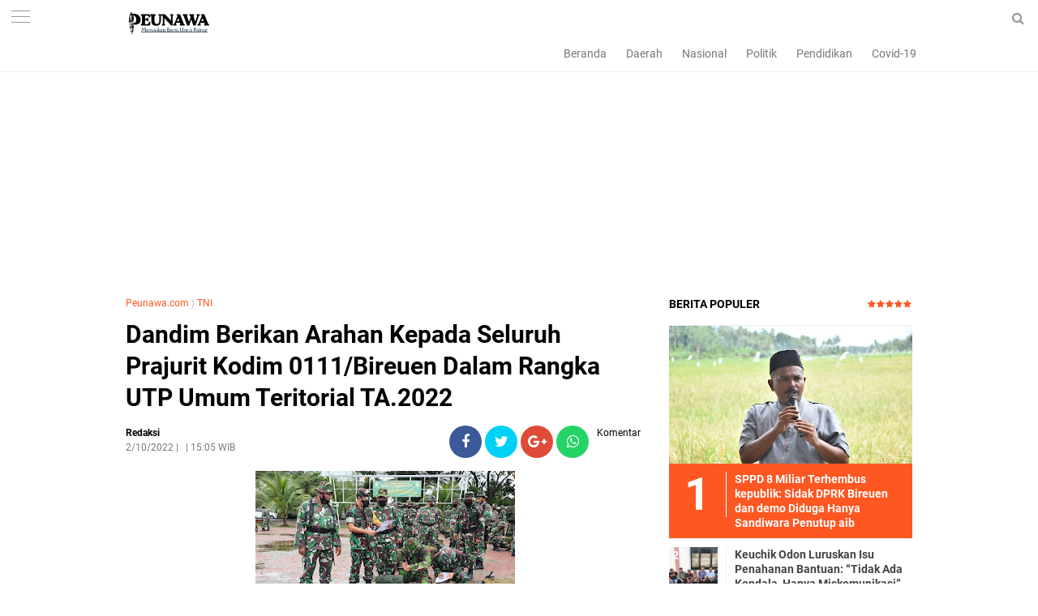

--- FILE ---
content_type: text/html; charset=utf-8
request_url: https://www.google.com/recaptcha/api2/aframe
body_size: 267
content:
<!DOCTYPE HTML><html><head><meta http-equiv="content-type" content="text/html; charset=UTF-8"></head><body><script nonce="WjdqD5d0wKB8EJAOow0Anw">/** Anti-fraud and anti-abuse applications only. See google.com/recaptcha */ try{var clients={'sodar':'https://pagead2.googlesyndication.com/pagead/sodar?'};window.addEventListener("message",function(a){try{if(a.source===window.parent){var b=JSON.parse(a.data);var c=clients[b['id']];if(c){var d=document.createElement('img');d.src=c+b['params']+'&rc='+(localStorage.getItem("rc::a")?sessionStorage.getItem("rc::b"):"");window.document.body.appendChild(d);sessionStorage.setItem("rc::e",parseInt(sessionStorage.getItem("rc::e")||0)+1);localStorage.setItem("rc::h",'1768814665751');}}}catch(b){}});window.parent.postMessage("_grecaptcha_ready", "*");}catch(b){}</script></body></html>

--- FILE ---
content_type: text/javascript; charset=UTF-8
request_url: https://www.peunawa.com/feeds/posts/default?start-index=1&max-results=5&orderby=published&alt=json-in-script&callback=showrecentpostsae
body_size: 37863
content:
// API callback
showrecentpostsae({"version":"1.0","encoding":"UTF-8","feed":{"xmlns":"http://www.w3.org/2005/Atom","xmlns$openSearch":"http://a9.com/-/spec/opensearchrss/1.0/","xmlns$blogger":"http://schemas.google.com/blogger/2008","xmlns$georss":"http://www.georss.org/georss","xmlns$gd":"http://schemas.google.com/g/2005","xmlns$thr":"http://purl.org/syndication/thread/1.0","id":{"$t":"tag:blogger.com,1999:blog-6251250308174233027"},"updated":{"$t":"2026-01-19T16:22:19.274+07:00"},"category":[{"term":"Daerah"},{"term":"Hukum"},{"term":"Bireuen"},{"term":"Nasional"},{"term":"Aceh"},{"term":"Sosial"},{"term":"Pendidikan"},{"term":"Politik"},{"term":"TNI"},{"term":"Organisasi"},{"term":"Olahraga"},{"term":"Kampus"},{"term":"Religi"},{"term":"Lifestyle"},{"term":"Babinsa"},{"term":"Mahasiswa"},{"term":"Aceh Utara"},{"term":"Kesehatan"},{"term":"Opini"},{"term":"OKP"},{"term":"Internasional"},{"term":"Covid-19"},{"term":"Banda Aceh"},{"term":"DPD-RI"},{"term":"Indonesia"},{"term":"Jakarta"},{"term":"DPR-RI"},{"term":"Ponorogo"},{"term":"Ekonomi"},{"term":"KKN"},{"term":"TMMD"},{"term":"Makmur"},{"term":"Bimtek"},{"term":"DPRK"},{"term":"Desa"},{"term":"Lhokseumawe"},{"term":"Pembangunan"},{"term":"Bupati Bireuen"},{"term":"Sosialisasi"},{"term":"Brimob Polda Aceh"},{"term":"DPRA"},{"term":"Vaksin"},{"term":"Kominfo"},{"term":"Maulid"},{"term":"Pertanian"},{"term":"Polri"},{"term":"Brimob"},{"term":"Brimob Aceh"},{"term":"HMI"},{"term":"Kodim 0111"},{"term":"Nanggroe"},{"term":"Banjir"},{"term":"DPD RI"},{"term":"Dana Desa"},{"term":"Pemerintah"},{"term":"Subulussalam"},{"term":"ACT"},{"term":"Gotong Royong"},{"term":"JASA BIREUEN"},{"term":"Keagamaan"},{"term":"Kejaksaan"},{"term":"Kriminal"},{"term":"Murhaban"},{"term":"Pelantikan"},{"term":"Pj Bupati Aceh Utara"},{"term":"Polres Bireuen"},{"term":"Daerah Aceh"},{"term":"Fachrul Razi"},{"term":"LSM"},{"term":"Pemerintah Bireuen"},{"term":"Presiden"},{"term":"Silaturahmi"},{"term":"Ulama"},{"term":"militer"},{"term":"Bencana"},{"term":"Daerah Bireuen"},{"term":"Kejati Aceh"},{"term":"Medan"},{"term":"Olah Raga"},{"term":"Partai Aceh"},{"term":"Pelatihan"},{"term":"Pers"},{"term":"Wartawan"},{"term":"peunawaNews"},{"term":"Artikel Olahraga"},{"term":"Demokrat"},{"term":"Gampong"},{"term":"HMI MPO Bireuen"},{"term":"Kebakaran"},{"term":"Keuchik"},{"term":"Palestina"},{"term":"Partai Demokrat"},{"term":"Pemerintah Desa"},{"term":"Seni"},{"term":"Sepak Bola"},{"term":"UNIKI"},{"term":"Agama"},{"term":"Blang Kuthang"},{"term":"Bola"},{"term":"Buka Puasa Bersama"},{"term":"DPW Muda Sedang Bireuen"},{"term":"Dandim"},{"term":"H Mukhlis Amd"},{"term":"HUT RI"},{"term":"Jangka"},{"term":"Jasa"},{"term":"Kecamatan"},{"term":"Kejari Bireuen"},{"term":"Kemenag Aceh Utara"},{"term":"Langsa"},{"term":"Musrembang"},{"term":"Narkoba"},{"term":"PKS"},{"term":"PMI Aceh"},{"term":"PSSB"},{"term":"Parpol"},{"term":"Pengabdian"},{"term":"Penghargaan"},{"term":"Polda Aceh"},{"term":"Rapat"},{"term":"Sekolah"},{"term":"Sumut"},{"term":"Vaksinasi"},{"term":"petani"},{"term":"Aceh Tamiang"},{"term":"Aceh Tengah"},{"term":"Adat"},{"term":"BIN"},{"term":"BLT"},{"term":"Budaya"},{"term":"Corona"},{"term":"DPR RI"},{"term":"DPRK Bireuen"},{"term":"Dayah"},{"term":"Donor Darah"},{"term":"Edi Obama"},{"term":"Galang Dana untuk Palestina"},{"term":"HUDA"},{"term":"INFORMASI"},{"term":"KNPI"},{"term":"Kajian Islam"},{"term":"Kuliner"},{"term":"Lomba"},{"term":"M"},{"term":"MTQ"},{"term":"Maulid Nabi"},{"term":"PLN"},{"term":"PMI"},{"term":"PMI Bireuen"},{"term":"Pangan"},{"term":"Polisi"},{"term":"Prabu Satu Nasional"},{"term":"Puan Maharani"},{"term":"SH"},{"term":"Sejarah"},{"term":"Seminar Online"},{"term":"Wisata"},{"term":"Yara"},{"term":"prestasi"},{"term":"psn"},{"term":"Aceh Selatan"},{"term":"Aktivis"},{"term":"Anak Yatim"},{"term":"Artis"},{"term":"Bank Aceh Syariah"},{"term":"Bank Aceh Syariah Cabang Bireuen"},{"term":"Bantuan"},{"term":"Bireuen-Aceh"},{"term":"Brimom"},{"term":"Diklat 3 In 1"},{"term":"Diskusi Publik"},{"term":"Edukasi"},{"term":"Gam"},{"term":"H Mukhlis"},{"term":"Hut Bireuen Ke 22"},{"term":"Ilmu"},{"term":"Insan Pers"},{"term":"Jokowi"},{"term":"KPK-RI"},{"term":"Kabupaten Bireuen"},{"term":"Kapolres Bireuen"},{"term":"Karang Taruna"},{"term":"Kejaksaan Negeri Bireuen"},{"term":"Ketua DPR RI"},{"term":"Keuangan"},{"term":"Keuchiek"},{"term":"Keuchik Mauliadi"},{"term":"Keuhik Mauliadi"},{"term":"Koni Bireuen"},{"term":"Kritik"},{"term":"Lhoksukon"},{"term":"Milad Gam"},{"term":"Muda Sedang"},{"term":"Murdani Yusuf"},{"term":"Nagan Raya"},{"term":"PAS"},{"term":"PKS Bireuen"},{"term":"PPP"},{"term":"Papua"},{"term":"Parlok"},{"term":"Peduli Palestina"},{"term":"Pemdes"},{"term":"Pemekaran"},{"term":"Pemilihan"},{"term":"Pemilihan Keuchik"},{"term":"Pemilu 2024"},{"term":"Pemuda"},{"term":"Penegakan Syariat Islam"},{"term":"Perempuan"},{"term":"Peudada"},{"term":"Peunawa.com"},{"term":"Pilkada"},{"term":"Prestasi pendidikan"},{"term":"RTA Aceh Utara"},{"term":"Rohingya"},{"term":"Ruslan M Daud"},{"term":"SPMA"},{"term":"SWI Bireuen"},{"term":"Salihati"},{"term":"Samalanga"},{"term":"Seminar"},{"term":"Senator Aceh"},{"term":"Tehnologi"},{"term":"Tokoh"},{"term":"UU"},{"term":"UUPA"},{"term":"Ulama Aceh"},{"term":"Universitas Almuslim"},{"term":"Zakat"},{"term":"keamanan"},{"term":"korupsi"},{"term":"pemerintah Aceh"},{"term":"pemerintahan"},{"term":"prabowo"},{"term":"AMPI Bireuen"},{"term":"Abdaya"},{"term":"Aceh Tenggara"},{"term":"Aceh Timur"},{"term":"Aceh UMKM Expo 2"},{"term":"Aksi Kemanusiaan"},{"term":"Almuslim"},{"term":"Anis Baswedan"},{"term":"Apel"},{"term":"BERITA"},{"term":"BKAD"},{"term":"BMU"},{"term":"BPBD"},{"term":"BPD"},{"term":"Baitul Mal Bireuen"},{"term":"Bandung"},{"term":"Bank Aceh"},{"term":"Bazla Institut"},{"term":"Beasiswa"},{"term":"Bencana Alam"},{"term":"Bener meriah"},{"term":"Berhadiah 100 juta"},{"term":"Biasiswa"},{"term":"Bimtek Tuha Peut"},{"term":"Bireueun"},{"term":"Bola Volly"},{"term":"Bulan Suci Ramadhan"},{"term":"CEULANGIEK"},{"term":"CPNS 2021"},{"term":"Capres 2024"},{"term":"DPRK Aceh Utara di Minta Taati Proses Hukum"},{"term":"Dakwah"},{"term":"Dandim 0111\/Bireuen"},{"term":"Dandim Bireuen"},{"term":"Demo"},{"term":"Dinkes Bireuen"},{"term":"Duka"},{"term":"Elga Safitri"},{"term":"Fadhil Rahmi"},{"term":"Fazar"},{"term":"Festival"},{"term":"Flu Unta"},{"term":"GP Ansor"},{"term":"Gam Aceh"},{"term":"Gandapura"},{"term":"Gempa Bumi"},{"term":"Gibran"},{"term":"Golkar"},{"term":"Gowes"},{"term":"Gubernur"},{"term":"HKS"},{"term":"HPN 2022"},{"term":"HUT RI Ke 78"},{"term":"Haji Uma"},{"term":"Hari Pahlawan"},{"term":"Himbauan Dewan Pers"},{"term":"Hut Bir 22"},{"term":"Hut Ri 76"},{"term":"Industri"},{"term":"Ini Tujuannya"},{"term":"Jum'at Curhat"},{"term":"Jumat Berkah"},{"term":"KAHMI"},{"term":"KNPI Pidie"},{"term":"KPA"},{"term":"Kampung Moderasi Beragama"},{"term":"Kapolri"},{"term":"Karang Taruna Bireuen"},{"term":"Kebebasan Pers"},{"term":"Kodim 0111\/Bireuen"},{"term":"Kompas Aceh Utara"},{"term":"Komunitas"},{"term":"Kota santri"},{"term":"Lakalantas"},{"term":"Lapas"},{"term":"Liga 3"},{"term":"Lumajang"},{"term":"M. Nasir Djamil"},{"term":"MA"},{"term":"MPU"},{"term":"Mentri KPA"},{"term":"Milad GAM ke 45"},{"term":"Nasdem Aceh"},{"term":"Nasioanl"},{"term":"Nelayan"},{"term":"ORMAWA"},{"term":"Operator"},{"term":"P2K"},{"term":"PA"},{"term":"PB RTA"},{"term":"PDI-P"},{"term":"PDPI"},{"term":"PHBI"},{"term":"PJ Bupati Bireuen"},{"term":"PKB Aceh Utara"},{"term":"PKU MPU Aceh Utara Tahun 2023"},{"term":"PLN ULP Gandapura"},{"term":"PMII"},{"term":"PNA"},{"term":"PNL"},{"term":"PPA"},{"term":"Parlemen"},{"term":"Partai Nasdem"},{"term":"Partai PKB"},{"term":"Partai Politik"},{"term":"Peningkatan Kapasitas Aparatur Desa"},{"term":"Penyuluh Agama Islam"},{"term":"Penyuluh Award 2023"},{"term":"Perpres"},{"term":"Persatuan Aceh Serantau"},{"term":"Peternakan"},{"term":"Piala Dunia"},{"term":"Piala Dunia 2022"},{"term":"Pinter"},{"term":"Pj. Bupati Bireuen"},{"term":"Politeknik Negeri Lhokseumawe"},{"term":"Polres"},{"term":"Pra-pora"},{"term":"Puisi"},{"term":"Pulau Aceh"},{"term":"Qanun Aceh"},{"term":"RUSYIDI MUKHTAR"},{"term":"Ramadhan"},{"term":"Rumah Bantuan"},{"term":"SH."},{"term":"Safari Subuh"},{"term":"Samsul Admi"},{"term":"Santri"},{"term":"Selebritis"},{"term":"Sembako"},{"term":"Si"},{"term":"Siswa Prestasi"},{"term":"Surabaya"},{"term":"THR"},{"term":"TKD 2023"},{"term":"TKD HUDA"},{"term":"Tani"},{"term":"Timnas Argentina"},{"term":"Timnas Prancis"},{"term":"UIN AR-RANIRY"},{"term":"Ulee Gle"},{"term":"Umuslim"},{"term":"Unimus"},{"term":"Video"},{"term":"Wapres"},{"term":"dr. Purnama Setia Budi"},{"term":"literasi"},{"term":"\"Milenial Merdeka\" Total Hadiah Rp10 Juta"},{"term":"\"Pulih Lebih Cepat"},{"term":"#Olahraga#Futsal#MortarCupIV"},{"term":".Ancam Bakar Rumah  Wartawan"},{"term":".MA Sebagai Rektor IAI Almuslim  Periode 2022 - 2026"},{"term":"1 Milyar"},{"term":"10 Santri Bireuen Ikut Mushabaqah Qiraatil Kutub (MQK) Tingkat Provinsi Aceh"},{"term":"11 Remaja Pelaku Pengeroyokan Ditangkap"},{"term":"112 Pemuda Ikut Pelatihan"},{"term":"117 Pasangan Itsbak Nikah Terima Buku Nilah"},{"term":"145 Siswa Man 2 Bireuen Ikut Tes Kemampuan Akademik"},{"term":"16 Tim Siap Bentrok di Open Turnamen Galacticos cup 2024"},{"term":"2 Pelaku Ditangkap"},{"term":"2 Tersangka Ditangkap"},{"term":"2 Ton Beras Kemasan 5 Kg Ludes Diserbu Masyarakat"},{"term":"2.556 Anggota PPS Dilantik"},{"term":"20 Desa Ikut Lomba Cipta Menu PMT untuk Bayi dan Ibu Hamil"},{"term":"20 Tahun Darurat Militer Aceh"},{"term":"21 Calon Pemain PSSB Lewat Tahap Awal: Menejer"},{"term":"218 Tahanan Lapas IIB Bireuen Terima Remisi Umum"},{"term":"22 Tim Bola Basket Meriahkan Kejuaraan Daerah"},{"term":"23 Kampung di Bener Meriah Masuk Zona Rawan Burni Telong"},{"term":"248 Rohingya Terdampar"},{"term":"3 Miliar Zakat dan  Infak Tahun 2024"},{"term":"309"},{"term":"350 Suami Istri Ikut Itsbat Nikah di Bireuen"},{"term":"4 Pulau Aceh"},{"term":"400 Mahasiswa Uniki Bireuen Terima Biasisiswa KIP"},{"term":"51 Personil Jajaran Polres Bireuen Naik Pangkat"},{"term":"52 Gram Sabu serta 5000 Butir Ekstasi"},{"term":"53 Gram Sabu Disita"},{"term":"593 Peserta Daftar PPK Untuk Pilkada 2024"},{"term":"6 Juta di Tanggal 24-25 Juni"},{"term":"612 Peserta ikuti Diklat Pemberdayaan Pelayaran Kapal Bermotor"},{"term":"62 Gram Barang Bukti"},{"term":"7 Karakter Ulama"},{"term":"740 KKM Mahasiswa Umuslim diserahkan Ke Pemda Bireuen"},{"term":"78 Milyar"},{"term":"85 PPK Dilantik"},{"term":"9.7 Miliar"},{"term":"942 Mahasiswa Ikut PKKMB 2022"},{"term":"A. Malik Musa Dampingi Menteri Pendidikan Dasar dan Menengah Republik Indonesia Hadiri Hari Pertama Sekolah di Aceh Tamiang"},{"term":"A.Md"},{"term":"A.Md Bersilaturrahmi dengan Ketua DPW PA Bireuen Tgk.Darwis"},{"term":"ACT Lhokseumawe Berikan Harga Qurban Terjangkau Rp 1"},{"term":"ACT: Kami Sudah Berbenah"},{"term":"AHY"},{"term":"AJAK WARGANYA GEMAR MEMBACA DAN MENULIS"},{"term":"AKABRI 90 Bedah Rumah Personil Polres Bireuen"},{"term":"AMPG \u0026 AMPI Bireuen Kibarkan Bendera Merah Putih di puncak Gle Geunteng"},{"term":"AMPG Bireuen"},{"term":"AMPG Bireuen Rayakan HUT Partai Golkar Ke-58 tahun"},{"term":"AMPI"},{"term":"AMPPA Desak Pj Gubernur Tolak Dirut Bank Aceh Syariah dari luar Aceh"},{"term":"APBK"},{"term":"APDESI Bireuen : Nilai DPRK Pesta Pora Anggaran Di tengah Bencana"},{"term":"APDESI Bireuen Akan Laporkan BPN ke Menteri ATR\/BPN"},{"term":"APDESI Bireuen Desak Bupati dan DPRK Prioritaskan Korban Banjir dalam RAPBK 2026 sesuai SE Mendagri"},{"term":"APDESI Bireuen Lakukan Pendataan Assessment Rapid dan Countial Gampong untuk Optimalkan Anggaran 2026"},{"term":"APDESI: Nilai Sidak DPRK Bireuen Ke Gudang BPBD Berpotensi Picu Konflik di Publik"},{"term":"APDESI: Rakyat Jadi Korban"},{"term":"APRI Aceh Utara"},{"term":"ASAR Humanity Aceh"},{"term":"ASN"},{"term":"ASN Aceh Utara Yang Akan Berangkat Haji Dipeusijuek"},{"term":"AWAI"},{"term":"AWAI Minta Polres Aceh Timur Periksa PPK Dan PPS"},{"term":"Abdullah Puteh di Peusijuek di Gampong Kelahirannya"},{"term":"Abiya  Rauhul Mudi Al Aziziyah Jeunieb Terima Kunjungan Kapolres Bireuen"},{"term":"Abiya Hatta"},{"term":"Abiya Jeunieb"},{"term":"Abrasi"},{"term":"Abu Suhai Minta Semua Pihak Hormati Proses Hukum"},{"term":"Abu Tumin"},{"term":"Aburazak"},{"term":"Aceh Care Humanity"},{"term":"Aceh Harus Terbebas dari Daftar Survey Sebaran Hoaks"},{"term":"Aceh Jaya"},{"term":"Aceh Singkil"},{"term":"Aceh Tenggara butuh sosok leadership kharismatik demi menuntaskan kemiskinan\""},{"term":"Aceh Utara Populerkan Seni Motif \"Hai Pasèe\""},{"term":"Aceh besar"},{"term":"Ada apa ?"},{"term":"Adat Budaya"},{"term":"Administrator dan Pengawas"},{"term":"Aduen Alja Titip Pesan Kepada Kader HIMMAH"},{"term":"Advokasi Aceh"},{"term":"Afrian"},{"term":"Ahdiar Muhammad Habib : Dari Lapangan Sekolah ke Layar Facebook"},{"term":"Ajak Semua Elemen untuk lawan Kejahatan Narkoba"},{"term":"Akan Bentrok Dengan PSLS Lhokseumawe"},{"term":"Akhirnya"},{"term":"Akper JeGe"},{"term":"Aksi Damai Desak Pemerintah Tetapkan Aceh sebagai Bencana Nasional"},{"term":"Aktivis Aceh Lakukan Demo di Lhokseumawe Menolak Ekspoitasi SDA Aceh"},{"term":"Aktris"},{"term":"Al-Qur"},{"term":"Alat Berat Diturunkan"},{"term":"Ali Kuba"},{"term":"Aliansi wartawan Aceh Independen"},{"term":"Alumni Darul Huda Lueng Angen"},{"term":"Alumni Umuslim Gelar Rapat Mubes Tahun 2022"},{"term":"Alumni kedokteran USK 2005 gelar pertemuan dikuala village"},{"term":"Amankan 91"},{"term":"Amankan Natal"},{"term":"Amankan Perayaan Isa Al-Masih"},{"term":"Ambruk"},{"term":"Ambulance Gratis Takabeya Peduli Antar Jenazah AB Ke Batuphat Timur Lhokseumawe"},{"term":"Amd"},{"term":"Amiruddin Idris"},{"term":"Amri Hasan Buka Turnamen Bola Voli"},{"term":"Anak Anggota Dewan"},{"term":"Anak Pramuka Man 2 Bireuen Bersihkan Lumpur dirumah lansia"},{"term":"Anak Yatim dan duafa"},{"term":"Andara Sport Ke Semifinal Piala Wapres Persiraja Banda Aceh"},{"term":"Andri Gelar Syukuran Untuk Merangkul Bukan Memukul"},{"term":"Anggota DPR Jeffry Sentana minta PDAM Langsa jangan anti kritik"},{"term":"Anggota DPR RI Anwar Idris Dari PPP Kutuk Tindakan Keji Paspampres"},{"term":"Anggota DPR-R Tiyong Sosialisasi 4 Pilar Di Bireuen"},{"term":"Anggota DPR-RI HRD Silaturahmi Dengan Masyarakat"},{"term":"Anggota DPR-RI Muslim"},{"term":"Anggota DPRA Dr. Purnama Setia Budi Gelar Bimbingan Teknis Bagi Wirausaha Pemula di Bireuen"},{"term":"Anggota DPRA Nuraini Maida dan Diskop UKM Aceh Serahkan Peralatan Kuliner Bagi Pelaku Usaha di Bener Meriah"},{"term":"Anggota DPRA Zulfadli A.md"},{"term":"Anggota DPRK Dari PKB Timbun Jalan Berlubang Dengan Sukarela"},{"term":"Anggota DPRK Minta ULP-PLN Bireuen Perbaiki Tali Listrik Yang Jatuh"},{"term":"Anggota Dewan Dan Mantan Kombatan GAM"},{"term":"Anggota PPS Bisa Langsung Di Pecat Jika Melanggar Kode Etik"},{"term":"Angin Kencang Landa Jagong Jeget"},{"term":"Anies Akan Menyapa Warga Aceh 03 Desember 2022 Di Banda Aceh"},{"term":"Anies Baswedan"},{"term":"Antar Kecamatan"},{"term":"Anwar Idris"},{"term":"Anwar Idris Buka Pelatihan Teknologi Pengolahan dan Pengemasan Bagi UMKM Di Kota Juang"},{"term":"Anwar Idris Buka Sosialisasi Sinergitas BPH Migas di Bireuen"},{"term":"Anwar Idris Dipastikan Kembali Raih Kursi DPR RI"},{"term":"Apakah Kata \"Perdamaian\" Bisa Menghidupkan \rKembali Jiwa Yang Mati?"},{"term":"Apel pagi Polres Bireuen"},{"term":"Aplikasi"},{"term":"Apresiasi Aksi GDAD BNN"},{"term":"Apresiasi Penyuluh Award"},{"term":"Arrows Basketball Adakan Sport Camp Pertama di Aceh"},{"term":"Artefak"},{"term":"Aset"},{"term":"Aspirasi"},{"term":"Asrama Santri Tahfidz Baitul Quran Siem Terbakar"},{"term":"Atap Rumah Warga Terbawa Angin"},{"term":"Atas Dugaan Penyuapan Untuk Lulus Di Rekrutmen"},{"term":"Atlit"},{"term":"Atlit Bola Voli Mulai ikut seleksi"},{"term":"Aulia Rahman Terpilih Secara Aklamasi Sebagai Ketua KNPI Aceh"},{"term":"Aulia Sofyan"},{"term":"Award"},{"term":"BAS Cabang Lhokseumawe"},{"term":"BDI Medan"},{"term":"BEM FK Unimal Laksanakan Kegiatan Pemeriksaan Kesehatan Gratis Bagi Anak dan Ibu Hamil di Desa Keutapang"},{"term":"BEM Nusantara Minta Evaluasi Kinerja Dirkrimsus Polda Sumut Pasca 12 Penambang Tewas di Mandailing Natal."},{"term":"BEM UMMAH : Debat Kandidat Bupati Bireuen Sesion Pertama Kurang Menyentuh Isu-Isu Penting"},{"term":"BKMT"},{"term":"BLKI"},{"term":"BLT 2022"},{"term":"BMA Upgrade 30 Nazir Wakaf Produktif"},{"term":"BNN"},{"term":"BNNK Bireuen"},{"term":"BPBA"},{"term":"BPBD Aceh Utara"},{"term":"BPBD BIREUEN"},{"term":"BPJKA"},{"term":"BPJS"},{"term":"BPJS Ketenagakerjaan"},{"term":"BPN"},{"term":"BPP Kecamatan Jagong Jeget Gelar Sosialisasi Penanganan Penyakit Keriting Daun Kopi di Kampung Gegarang"},{"term":"BPSD Aceh"},{"term":"BRA"},{"term":"BRIN"},{"term":"BUMN"},{"term":"Ba'da Subuh"},{"term":"Babibsa"},{"term":"Babinsa Ikut Aktif Tingkatkan Ketahanan Pangan di Ditengah Masa Pandemi"},{"term":"Babinsa Koramil 01\/Bireuen Ikut Serta Memeriahkn Gelar Lomba Semarak HUT RI di Lingkungan Sekolah"},{"term":"Babinsa Koramil 04\/Peudada Peduli Kesehatan Para Lamsia  Di Daerah Binaan"},{"term":"Babinsa Koramil 1625-04\/Mauponggo melaksanakan komsos dengan warga binaan"},{"term":"Bacakan SK"},{"term":"Badan jalan Menjadi lahan parkir rumah sakit Plat Merah Bireuen"},{"term":"Bahaya Pornografi"},{"term":"Bahrul Walidin Pimpin AJI Bireuen"},{"term":"Baihakki Keuchik Terpilih Gampong Bireuen Meunasah Blang"},{"term":"Baihakki: kepala desa adalah ujung tombak  dalam menangani musibah banjir Aceh Sumatera"},{"term":"Baitul Mal Bireuen Salurkan Rp8"},{"term":"Baitul Mal Bireuen Salurkan Zakat dan Infak Rp 13"},{"term":"Baitul mal"},{"term":"Bakti Nelayan KKP"},{"term":"Bakti Sosial"},{"term":"Bangkit Lebih Kuat"},{"term":"Bangun Sinergitas Bersama Polri"},{"term":"Bangun Teamwork Yang Solid"},{"term":"Bank Aceh Bireuen"},{"term":"Bank Aceh Cabang Lhokseumawe"},{"term":"Bank Aceh Kumpulkan 146 Kantong Darah"},{"term":"Bantah Nyanyian Mantan Bendahara"},{"term":"Bantu Satu Unit Ambulance Gratis"},{"term":"Bantuan Banjir"},{"term":"Bantuan UEP Melalui Aspirasi Muslim Syamsuddin Kembali Disalurkan"},{"term":"Bantuan kursi roda Kedapa Ridwan"},{"term":"Bapera Langsa"},{"term":"Bappeda Bireuen Gelar Sosialisasi Tatacara Penyusunan Program Bersumber Dari APBN"},{"term":"Bareskrim"},{"term":"Batu"},{"term":"Bawaslu"},{"term":"Bawaslu Bireuen Siap Tampung Laporan Kecurangan Penerimaan PPK dan PPS Oleh Panitia KIP"},{"term":"Bayi Operasi Jantung"},{"term":"Begini Jawaban Pihak Bank Aceh"},{"term":"Begini Respons Kabag Humas Pemkab Aceh Utara Soal Bendungan Krueng Pase"},{"term":"Belum Ada Inkracht Van Gewijsde"},{"term":"Bencana Banjir"},{"term":"Bendungan Krueng Pase"},{"term":"Bendungan Krueng Pasee"},{"term":"Bentuk Kebangkitan dan Kesolidan Untuk Pemilu 2024"},{"term":"Berbagi"},{"term":"Berikut 27 Kepala desa Yang Dilantik Bupati"},{"term":"Berikut Cerita Keuchik MOU Helsinki"},{"term":"Berikut Harga Tenda UMKM HUT Bireuen ke 26 Tahun"},{"term":"Berikut Jadwal Pertandingan Open Turnamen Cup l Piala Pemuda karang Taruna Keude lapang Gandapura"},{"term":"Berikut Jadwal Semifinal"},{"term":"Berikut Nama-Nama Komposisi Alat Kelengkapan Dewan (AKD) Setelah Di Rombak"},{"term":"Berikut Nama-Nama Pejabat Eselon ll Yang dirotasi Pj Bupati Bireuen"},{"term":"Berikut Profil Caleg PPP Dapil 3 Makmur"},{"term":"Berikut Program Prioritas"},{"term":"Berikut Syarat Minimal Dukungan Jalur Independen Calon Bupati Dan Wakil Bupati Bireuen 13.770 Lembar KTP"},{"term":"Berikut Syaratnya"},{"term":"Berikut Tanggapan PJ Bupati"},{"term":"Berikut profil Singkat Bacaleq Dapil 3 Bireuen Tgk Yon Kuta blang"},{"term":"Berkah 1 Muharram: 1.100 Santri Miskin Berprestasi Bireuen Terima Beasiswa Rp.1"},{"term":"Berkat Bunga Damai"},{"term":"Berkunjung Ke Rumah Alm. Abu Tumin"},{"term":"Berlangsung Semarak dan Sukses"},{"term":"Bersama Nasir Jamil Gelar pertandingan eksibisi Di Bireuen"},{"term":"Bersama PJ Gubernur Aceh Bertemu Menpora"},{"term":"Bersilahturrahmi Ke Rumah Darwis Jeunieb"},{"term":"Bersinarlah Tanpa Memadamkan Cahaya Orang Lain"},{"term":"Berstatus Tersangka"},{"term":"Bertekad Memberantas Narkoba"},{"term":"Besok"},{"term":"Bhayangkara Open Grasstrack 2022"},{"term":"Bimtek BPDAS Kr. Aceh"},{"term":"Bimtek Calon Inovator"},{"term":"Bimtek Sekdes"},{"term":"Binjai"},{"term":"Biografi"},{"term":"Biografi Singkat Abu Tumin Blang Bladeh"},{"term":"Bireuen Aceh"},{"term":"Bireuen Kembali Raih WTP"},{"term":"Bireuen Kembali Terhembus Agin Bimtek: Biaya Kontribusi 6 Juta Per Desa"},{"term":"Bireuen dan Bener meriah Terima 782 Rumah Rehab BSPS Dari PPP"},{"term":"Bireun"},{"term":"Blang Me"},{"term":"Blang Pidie"},{"term":"Blangpidie"},{"term":"Blind Spot MoU Helsinki"},{"term":"Bob Miswar"},{"term":"Bocah 4 Tahun Gampong Asan LB Ditemukan Tak Bernyawa"},{"term":"Bodrex"},{"term":"Bola Volley"},{"term":"Brimob Aceh Bantu Pembangunan Mesjid Al 'Atiq"},{"term":"Brimob Aceh Bantu Pembangunan Mesjid Raudhatul Jannah"},{"term":"Brimob Aceh Berbagi Kepada Masyarakat Kurang Mampu"},{"term":"Brimob Aceh Gelar Patroli Kamandahan"},{"term":"Brimob Aceh Ikut Serta Donor Darah Di Polres Lhokseumawe"},{"term":"Brimob Aceh Laksanakan Patroli SAR"},{"term":"Brimob Aceh Ops Aman Nusa II Bersihkan Sekolah SD sekaligus Berikan Trauma Healing Anak-anak"},{"term":"Brimob Aceh Rutin Laksanakan Saweu Mesjid"},{"term":"Brimob Aceh Santuni Masyarakat Kurang Mampu"},{"term":"Brimob Aceh Sterilisasi Gereja di Bireuen\""},{"term":"Brimob Aceh kembali  Serahkan Bantuan ke Pedalaman Aceh Utara"},{"term":"Brimob Lhokseumawe  Bantu padamkan Kebakaran Gudang Es Krim An AICE"},{"term":"Brimob Lhokseumawe kembali Salurkan Bantuan Sembako ke warga kurang mampu"},{"term":"Brimob Polda Aceh Laksanakan Patroli"},{"term":"Brimob Polda Aceh Patroli dan Sterilisasi Gereja"},{"term":"Brimob Polda Aceh Salurkan Sembako Untuk Masyarakat Kurang Mampu"},{"term":"Brimob Polda Aceh Sterilisasi Gereja Di Lhokseumawe"},{"term":"Bripka Rahmad Hidayat Polisi Meupep Pep Bireuen"},{"term":"Bude Trieng"},{"term":"Buka Diklat Kepala Pustaka Tingkat SMP"},{"term":"Buka Kegiatan Lokakarya Ke 7"},{"term":"Buka Kegiatan Seminar Bahi ASN"},{"term":"Buku"},{"term":"Buku Problematika Fiqhiyah dan Solusinya Ditangan Kakanwil Kemenag Aceh"},{"term":"Bunda Paud"},{"term":"Bung Hatta"},{"term":"Bupati"},{"term":"Bupati Aceh Utara"},{"term":"Bupati Bireuen Berakhir Pada Tanggal 10 Agustus 2022"},{"term":"Bupati Bireuen Buka Rakor"},{"term":"Bupati Bireuen Buka Rembuk Stunting Tahun 2022"},{"term":"Bupati Bireuen Dr H Muzakkar A Gani"},{"term":"Bupati Bireuen Gelar Malam Keakraban dengan Insan Pers"},{"term":"Bupati Bireuen H. Mukhlis"},{"term":"Bupati Bireuen Inspektur Upacara Hari Santri Nasional"},{"term":"Bupati Bireuen Kunjungi Pemondokan Kafilah MTQ Kab. Bireuen"},{"term":"Bupati Bireuen Lantik 11 Keuchik Dari 7 Kecamatan"},{"term":"Bupati Bireuen Lantik 37 Pejabat Tinggi Pratama"},{"term":"Bupati Bireuen Pimpinan Upacara HUT Satpol PP - WH"},{"term":"Bupati Bireuen Rotasi Sejumlah Pejabat Eselon II"},{"term":"Bupati Bireuen Terima Penghargaan Anugerah Halal MPU Aceh"},{"term":"Bupati Bireuen bentuk Tim Penyelamatan Aset Daerah"},{"term":"Bupati Bireuen hadiri Pembukaan POPDA Aceh XVI Tahun 2022"},{"term":"Bupati Bireuen serahkan Hewan Qurban  Kepada Keluarga Besar Kodim 0111\/Bireuen"},{"term":"Bupati Kunjungi Kejaksaan Negeri Bireuen"},{"term":"Bupati Lantik Pejabat Eselon lll: Termasuk Enam Camat"},{"term":"Bupati Pimpin Musyawarah Bahas Proses Pembangunan Jalan Dua Jalur Samalanga"},{"term":"Bupati Resmikan Kantor Bank Aceh Syariah Cabang Pembantu Gandpaura Bireuen"},{"term":"Bupati dan Wakil Bupati Santun Anak Yatim"},{"term":"Bupati: Wujudkan Pendidikan Bermutu untuk Semua"},{"term":"CEO Holistik Institute Apresiasi Langkah Tegas Kapolri Tangani Kasus Brigadir J"},{"term":"CPNS"},{"term":"CV Media Pustaka"},{"term":"CaPer Podcast PPNI Bireuen Laksanakan Halal Bihalal"},{"term":"Cabang Bola Kaki Target Mendali Emas"},{"term":"Cabang KTIQ Akan Di Bina Menuju MTQ Aceh"},{"term":"Cabor"},{"term":"Caleg DPRA DPRK Bireuen"},{"term":"Caleg DRPK Aceh Utara"},{"term":"Caleq DPR-Rl Aminullah Usman Silaturrahmi dengan Masyarakat Jangka Bireuen"},{"term":"Calon Bupati Bireuen"},{"term":"Calon Bupati dan Wakil Bupati Bireuen periode 2025 - 2030"},{"term":"Calon Ketua"},{"term":"Camat Jangka"},{"term":"Camat Jangka Lepas Mahasiswa Praktik Kebidanan"},{"term":"Camat Makmur"},{"term":"Camat Peudada: Administrasi Tertip Akan Menentukan Kualitas yang Handal"},{"term":"Camat: Harus Tepat Sasaran"},{"term":"Cek Jadwalnya!"},{"term":"Cina"},{"term":"Cinta"},{"term":"Copot! Kepala BPN Bireuen"},{"term":"Covid 19"},{"term":"Cuaca"},{"term":"Cukur Putra Cureh 3-0 Di Final"},{"term":"DESA ABEUK BUDI GELAR SOSIALISASI LITERASI"},{"term":"DIPA Aceh 2022"},{"term":"DKA"},{"term":"DOD"},{"term":"DOM Aceh"},{"term":"DPC Demokrat Bireuen Gelar Turnamen Volly"},{"term":"DPC PDI-P Kabupaten Bireuen Ikut Festival Bakar Ikan Nusantara"},{"term":"DPC- PKB Bireuen Gelar Sosialisasi Tahapan Pemilihan Umum (Pemilu) 2024"},{"term":"DPD Bapera Bireuen Bantu Pembangunan Dayah Darul Muhajirin Al-Hajary"},{"term":"DPD Golkar Bireuen"},{"term":"DPD II Partai Golkar Aceh Utara Serah Bantuan Antigen ke RSUD Cut Meutia"},{"term":"DPD KNPI Bireuen Gelar Talk Show Kepemudaan KNPI Bireuen"},{"term":"DPD Ormas  MKGR Jabar Bantu Korban Gempa Cianjur"},{"term":"DPD PAPERA Gelar Konsolidasi   Perjuangkan Prabowo Presiden 2024"},{"term":"DPD Prabu Satu Nasional"},{"term":"DPD RI Perjuangkan Usulan Geuchik di Aceh"},{"term":"DPKP Gelar Bimtek Pengolahan Bandeng dan Bandeng Krispy"},{"term":"DPMPTSP Gelar Bimtek Implementasi Perizinan Berusaha Berbasis Risiko"},{"term":"DPMPTSP Gelar Bimtek Sosialisasi Implementasi Perizinan Berbasis Resiko"},{"term":"DPO"},{"term":"DPO KDRT Kajari Bireuen Ditangkap Di Jawa Tengah"},{"term":"DPP AWAI Minta Tertibkan Reklame Yang Tidak Berizin"},{"term":"DPP AWAI: KIP Aceh Timur Diduga Tidak Transparan Dalam Seleksi PPS"},{"term":"DPR RI Muslim : Adakan Peluasan Safari Gemarikan Untuk Cegah Stunting dan Gizi Buruk"},{"term":"DPRA 2024-2029"},{"term":"DPRA Saifuddin Muhammad Gelar Reses Tahap ll Dikota Juang"},{"term":"DPRD"},{"term":"DPRI-RI"},{"term":"DPRK Bireuen Nanda Rizki Buka MTQ Ke IV Di Rusia"},{"term":"DPRK Buka Pendaftaran Pansel"},{"term":"DPW Muda Seudang Aceh Timur Mendukung Penuh dan Memenangkan H. Fachrul Razi"},{"term":"DPW SWI Aceh kecam Penyerangan Wartawan"},{"term":"DSI Bireuen Gelar Pelatihan Tenaga Kader Dakwah"},{"term":"Daeah"},{"term":"Daerah Olahraga"},{"term":"Daerah."},{"term":"Dailami"},{"term":"Dana KONI 5 Miliar"},{"term":"Dana Porpol"},{"term":"Dandim 0103"},{"term":"Dandim 0111\/ Bireuen  Hadiri Apel  Kebangsaan Dan  Kirab Bendera Merah Putih Hut RI Ke -78"},{"term":"Dandim 0111\/ Bireuen Hadiri  Pelaksanaan Vaksinasi PMK Pada Ternak"},{"term":"Dandim 0111\/ Bireuen Melalui Program Babinsa Masuk Dapur Terjun Langsung Melihat Kondisi Masyarakat"},{"term":"Dandim 0111\/Bireuen  Beserta Jajaran Tunaikan Zakat Fitrah"},{"term":"Dandim 0111\/Bireuen  Pimpin Upacara Ziarah Nasional di Taman Makam Pahlawan Dalam Rangka Hut TNI Ke- 77"},{"term":"Dandim 0111\/Bireuen  Terima Kunjungan Satu Siswa Taruna Akmil Asal Bireuen"},{"term":"Dandim 0111\/Bireuen Bersama Forkopimda Latihan Treil Adventure Bersama"},{"term":"Dandim 0111\/Bireuen Buka Turnamen Futsal Hut RI Ke - 78 Tahun 2023."},{"term":"Dandim 0111\/Bireuen Cek Peserta Seleksi Calon Paskibraka Kabupaten Bireuen"},{"term":"Dandim 0111\/Bireuen Dampingi Danrem 011\/LW  Ziarah Ke Makam Habib Bugak"},{"term":"Dandim 0111\/Bireuen Hadiri Acara Pengukuhan Paskibraka Kabupaten Bireuen Tahun 2022."},{"term":"Dandim 0111\/Bireuen Hadiri Dan Saksikan Kick-Off Pertandingan Turnamen Piala KASAD Liga Santri PSSI Tahun 2022"},{"term":"Dandim 0111\/Bireuen Hadiri Kegiatan Kunjungan Kerja Menteri Desa RI"},{"term":"Dandim 0111\/Bireuen Hadiri Pelepasan Peserta Takbir Keliling"},{"term":"Dandim 0111\/Bireuen Hadiri Upacara Hut Bhayangkara ke - 76 Secara Virtual"},{"term":"Dandim 0111\/Bireuen Hadiri Upacara Memperingati Hari Bhayangkara Ke - 77"},{"term":"Dandim 0111\/Bireuen Hadiri Ziarah Nasional Makam Pahlawan Kolonel Husein Yusuf Dalam Rangka HUT Kemerderkaan RI Ke-77"},{"term":"Dandim 0111\/Bireuen Kembali Pantau Langsung Gladi Kesiapan  Tim Paskibraka Kabupaten Bireuen"},{"term":"Dandim 0111\/Bireuen Kunjungi Abu Tumin"},{"term":"Dandim 0111\/Bireuen Lepas Kontingen Karate Piala Pangdam IM Tahun 2023"},{"term":"Dandim 0111\/Bireuen Ngopi Bareng"},{"term":"Dandim 0111\/Bireuen Pimpin Upacara Kehormatan dan Renungan Suci di Makam Kolonel Husein Yusuf Dalam Rangka Hut RI Ke -77"},{"term":"Dandim 0111\/Bireuen Resmikan Gampong Tangguh Pancasila Dalam Program Aceh Benteng Pancasila"},{"term":"Dandim 0111\/Bireuen Sebagai Irup Pada Upacara Penurunan Bendera Dalam Rangka Peringatan HUT RI Ke-77"},{"term":"Dandim 0111\/Bireuen Serahkan Rumah Hasil  Rehab RTLH Kepada Veteran Dan Warakawuri"},{"term":"Dandim Bireuen Berikan Bantuan Sembako"},{"term":"Dandim Bireuen Hadiri Takbir Keliling Menyambut idul Fitri 1443 H di Halaman Pendopo Bupati"},{"term":"Dandim Bireuen Pimpin Upacara Tradisi Penyambutan Satgas Apter Personel Kodim 0111\/Bireuen"},{"term":"Dandim Uji Ketangkasan Renang  Militer Dasar Anggota Kodim 0111\/ Bireuen"},{"term":"Daniel Apresiasi Polresta dan Jajarannya"},{"term":"Danlanal Lhokseumawe"},{"term":"Dapat Penghargaan Dari Kapolda Aceh"},{"term":"Dapat Sinyal PJ Bupati Bireuen: Pengurus PSSB Gelar Rapat"},{"term":"Dapil Aceh ll"},{"term":"Datok Man Bersilahturahmi Dengan Pengurus Bireuen Bersatu"},{"term":"Dayah Babussa'dah Al Munawwarah Aceh Utara Adakan Tournamen Sepakbola Antar Kelas"},{"term":"Dayah Bahjatul Fata Meriahkan Acara Maulid Nabi"},{"term":"Dayah Tahfizul Qur'an Ar-Raudhah"},{"term":"Dayah Terpadu Azzanjabil  Wisuda Tahfidzul Quran Dan Launching Buku Antologi Karya Santri dan Guru"},{"term":"Dearah"},{"term":"Dekan"},{"term":"Dekan Fkip Almuslim"},{"term":"Dekranasda"},{"term":"Dekranasda Aceh Gandeng BPVP Dorong Pengembangan Sektor Kerajinan"},{"term":"Delapan Akan Bentrok Memperebutkan Piala ketua PBVSI Bireuen"},{"term":"Delapan Tim Melaju ke babak 8 Besar: Catat Jadwalnya"},{"term":"Demokrat Aceh Bagikan Sembako dan Santuni Anak Yatim"},{"term":"Demokrat Sambut Baik; Selaras dengan Semangat ‘Perubahan dan Perbaiki'"},{"term":"Deni Saputra"},{"term":"Deputi BNPB: Bantuan Logistik Di Gudang BPBD Bireuen Sudah Sesuai Prosedur"},{"term":"Desa Bandar Bireuen gelar Aneka Lomba"},{"term":"Desa Binaan"},{"term":"Desa Kerajinan"},{"term":"Desa Matang Cot Paseh Gelar Lomba Memeriahkan 77 Tahun Kemerdekaan Indonesia"},{"term":"Dewan Sengketa Indonesia (DSI) Di Sumpah Menjadi Mediator Dan Arbiter"},{"term":"Dexlite"},{"term":"Di Arena Pengkaderan Langsa"},{"term":"Di Buka Kapolres Bireuen"},{"term":"Di Buka Rektor Almuslim Dr Marwan Hamid"},{"term":"Di Duga Aniaya Istri Orang"},{"term":"Di Hadiri Ketua Huda Aceh"},{"term":"Di Pastikan Ikut Liga 3 Indonesia"},{"term":"Di Perkuat Ismed Sofyan"},{"term":"Di Tengah Bencana Pihak FIF Bireuen Paksa Kosumen"},{"term":"Dialog Antarumat Berjalan Lancar"},{"term":"Dibuka"},{"term":"Dibuka Kadispora"},{"term":"Didampingi Wadir III"},{"term":"Didi Noah di pastikan maju sebagai Balon Ketua KNPI Bireuen Periode 2023\/2026"},{"term":"Diduga"},{"term":"Diduga Dana BUMG Cot Aneuk Batee Telah disulap"},{"term":"Diduga Dikerjakan Asal Jadi"},{"term":"Diduga Oknum LSM Jadi Calo"},{"term":"Diduga Proyek Galian Pipa Air Bersih di Makmur Asal Jadi"},{"term":"Digital"},{"term":"Diklat"},{"term":"Diklat Khusus"},{"term":"Dikunjungi Anak TK"},{"term":"Din Pang"},{"term":"Din Pang Teungeh"},{"term":"Dinas Koperasi dan UKM Aceh Gelar Pameran dan Bazar UMKM"},{"term":"Dinas Pangan Perikanan dan Kelautan"},{"term":"Dinas Pendidikan Aceh"},{"term":"Dinas Pendidikan Dan Kebudayaan Kabupaten Bireuen"},{"term":"Dinas Pendidikan Dayah Gelar Seleksi Beasiswa Santri Tahfidh"},{"term":"Dinas Pendidikan dan Kebudayaan Kabupaten Bireuen Gelar Implementasi Kurikulum Merdeka Secara Mandiri"},{"term":"Dinas Peternakan Aceh Jalin Kerjasama dengan Thailand"},{"term":"Dinas Peternakan Aceh: Terkait Isu Sapi Bantuan Aspirasi Muslim DPRA"},{"term":"Dinas Sosial"},{"term":"Dinas dan Camat Pura-Pura Tidak Tahu"},{"term":"Dinsos Bireuen"},{"term":"Dipuskan Di Kampus UNIKI"},{"term":"Direktur Dr. Fauziah Bireuen Serahkan Santunan JKM kepada Syahrial Harun"},{"term":"Direktur Utama PT. Takabeya Perkasa Group H. Mukhlis"},{"term":"Diresmikan"},{"term":"Dirut PT Takabeya Perkasa Group H. Muhklis"},{"term":"Disanggupi Presiden Prabowo"},{"term":"Disdik Aceh MoU dengan BPMA"},{"term":"Disdikbud Bireuen Gelar Bimtek Operator PAUD"},{"term":"Diskon"},{"term":"Disperindagkop"},{"term":"Distribusikan Alqur'an dan Kitab Serta Buku"},{"term":"Ditemani Mantan Wakil Gubernur Aceh"},{"term":"Ditengah Musibah Harga Tiket Pesawat Mencekik Leher"},{"term":"Dokter Konsultan Bedah Digestif Pertama di Bireuen"},{"term":"Dokter Paru Aceh dan PPDS Paru USK gelar aneka kegiatan di Blang Padang"},{"term":"Dokter Tifa"},{"term":"Doktor Emi Lantik Kepala MTs MUQ Langsa"},{"term":"Dompet Dhuafa"},{"term":"Dorong Revisi UU Desa Segera Disahkan Terkait Masa Jabatan Kepala Desa"},{"term":"Dpp prabu satu nasional"},{"term":"Dr"},{"term":"Dr. Aulia Sofyan"},{"term":"Dr. Fadhul Pimpin Forespi Periode 2023-2024"},{"term":"Dr. Muzzakar A Gani"},{"term":"Dr. Sari Rizki"},{"term":"Drama Kolosal Warnai Perayaan HUT RI ke-80 di Kecamatan Jagong Jeget"},{"term":"Drs. H. Hamdani A Jalil"},{"term":"Drs. Hamdani A Jalil"},{"term":"Dua Alat Berat Terbakar di Ranto Peureulak"},{"term":"Duek Pakat Alumni Prodi KPI"},{"term":"Dugaan Kongkalikong Kejaksaan Agung dengan Erick Thohir dalam Kasus Korupsi Pertamina"},{"term":"Dugaan Tindak Pidana Informasi Transaksi Elektronik"},{"term":"Dukung Pembentukan BNN di Aceh Utara"},{"term":"Duta Petani Milenial Aceh"},{"term":"Duta Tani Aceh"},{"term":"EK Kombatan GAM Gelar Silaturahmi Di Gandapura: Ceulagiek"},{"term":"Edi Obama Siap Maju Sebagai Calon Bupati"},{"term":"Edi Obama Siap Menjadi Tim Pemenangan Calon Presiden 2024 Di Aceh"},{"term":"Edi Obama Ucapkan Selamat"},{"term":"Edi Obama: Ucapkan Selamat Kepada keuchik Terpilih Menasah Dayah Matang"},{"term":"Edi Saputra Belanjakan Baju Lebaran Untuk Anak yatim"},{"term":"Edi Saputra Kembalikan Berkas Calon Bupati Bireuen"},{"term":"Edi Saputra Kunjungi Wartawan Senior Waspada"},{"term":"Edi Saputra Renovasi Markas PMI Bireuen Dengan Dana Pribadi"},{"term":"Eks Kombatan GAM Bireuen Minta Edi Saputra Di Usung Menjadi Calon Bupati 2024"},{"term":"Ekspor Cangkang Patut di Dukung guna Meningkatkan Nilai Tambah"},{"term":"Elang Sakti Juara Setelah Kalahkan Sang Tuan Tanah LK VC"},{"term":"Empat Pilar"},{"term":"Empat Tim Ke Semifinal Piala Senator Fachrul Razi Dalam Rangka Hut Bireuen"},{"term":"Empat Tim Ke semifinal: Open turnamen bola voli HUT Exco Coffee Cup l"},{"term":"Era Baru Dayah di Bireuen: Disdik Dayah Luncurkan Pelatihan E-Datuda untuk 191 Operator"},{"term":"Ermi Daini"},{"term":"Esepsi Tergugat di Tolak"},{"term":"F-PRB Bireuen"},{"term":"FASKI FAH UIN Ar-Raniry Gelar Silaturahmi dan Buka Puasa Bersama"},{"term":"FC FDM Pidie"},{"term":"FEBI IAIN Lhokseumawe Gelar Entrepreneur Expo Mahasiswa"},{"term":"FEBI IAIN Lhokseumawe Gelar Lomba Memasak"},{"term":"FK-BPPN"},{"term":"FPA Bukti Alhudri Kerja Nyata"},{"term":"FPA Desak Pemerintah Aceh"},{"term":"Fachrul Razi Bakar Semangat Ratusan Mahasiswa Politeknik Kutaraja Banda Aceh"},{"term":"Fachrul Razi Finalkan Draft Revisi UU Desa versi DPD RI"},{"term":"Fachrul Razi Mengundang Hadir dan Berdiskusi Dengan Amien Rais di DPD RI."},{"term":"Fachrul Razi Santun Anak Yatim dan Bakar Semangat Masyarakat Ujung Pacu Lhokseumawe"},{"term":"Fachrul Razi Undang AHY Ke DPD RI"},{"term":"Fachrul Razi bertemu Mualem"},{"term":"Fachrul Razi: Hari Pers Nasional 2024"},{"term":"Fachrul Razi: Israel Bukanlah Negara Tapi Zionis Penjajah"},{"term":"Fachrul Razi: Jaga Aceh Dengan Akidah Ahlusunnah Waljamaah"},{"term":"Fachrul Razi: Jangan Bodohi Rakyat Aceh Dengan Memberikan Bantuan Dari Kementerian Di Pakai Buat Kampanye"},{"term":"Fachrul Razi: Revisi UUPA dengan Alokasi Dana Otsus untuk Gampong di Aceh Minimal 10 Persen"},{"term":"Fakir Dan Miskin"},{"term":"Fakultas Ilmu Sosial dan Ilmu Politik Universitas Almuslim"},{"term":"Ferdi Sambo"},{"term":"Fevi Desy Noliza"},{"term":"Field Study"},{"term":"Figur"},{"term":"Firman"},{"term":"Fisip Almuslim"},{"term":"Fisip Umuslim"},{"term":"Forkopimda Aceh Timur Keluarkan Seruan Jelang Pergantian Tahun 2023"},{"term":"Forkopimda Bireuen Sepakat Deklarasi Berantas Knalpot Brong"},{"term":"Forkopimda Tutup HUT RI ke-78 Dengan Pentas Gebyar Merah Putih"},{"term":"Fortanas Aceh Jaya: Ferdiyansyah"},{"term":"Forum Da'i Milenial Beraksi"},{"term":"Forum KUA Aceh Utara"},{"term":"Forum Komunikasi Masyarakat Peusangan Raya Kota Lhokseumawe Dikukuhkan"},{"term":"Fraksi PKB Sorot Masalah Fasilitas Kesehatan"},{"term":"Fraksi PPP DPR Apresiasi Penemuan Harta Karun Cadangan Migas"},{"term":"GEMA Nasional Desak Transparansi"},{"term":"GERINDRA Aceh Jaya Roadshow Ke PAC Kecamatan Se-Aceh Jaya"},{"term":"GP Ansor Lhokseumawe"},{"term":"GPPM"},{"term":"GPPM dan GAMNA Gelar Pelatihan Tajhiz Mayit di Kampus IAI Al-Muslim Bireuen"},{"term":"GRAM Tantang KIP Aceh Utara Laporkan Penyebab Kegaduhan di Aceh Utara"},{"term":"Gagal Mediasi"},{"term":"Galacticos FC Tahan Imbang Persimura Pidie"},{"term":"Gali Potensi Santri di Kecamatan Gandapura"},{"term":"Gampong Keutapang"},{"term":"Gampong Keutapang Lhoksukon Gelar Penyusunan Qanun"},{"term":"Gampong Mane Tunong"},{"term":"Gampong Moderasi Beragama di Pulo Ara Geudong Teungoh Resmi Dicanangkan"},{"term":"Gampong Paya Dua"},{"term":"Gampong Pulo kito"},{"term":"Gandapura FC Keluar Sebagai Juara"},{"term":"Gandapura dan Kuta Blang"},{"term":"Gandeng Kementerian PU"},{"term":"Garuda Tanoh Anoe Jangka Benam Asa Mantap D'Legend FC"},{"term":"Garut"},{"term":"Gas 3 Kg"},{"term":"GeRAK Bireuen Minta Hentikan Intervensi Dana Desa"},{"term":"Gedung Kuliah Terpadu Jurusan TIK"},{"term":"Gelar Family Gathering"},{"term":"Gelar Kajian Millenial Perdana"},{"term":"Gelar Non Akademik"},{"term":"Gelar Simulasi Sispamkota"},{"term":"Gelar Syukuran dan santuni anak yatim: Jembatan Peudada Proyek APBN"},{"term":"Gelar Wisuda"},{"term":"Gemuruh Selawat Iringi Pandangan Umum Ketua DPD Gerindara Aceh di Rapimnas Gerindra"},{"term":"Gepra minta pihak kepolisian  dan kajari  Aceh selatan usut aliran Dana hibah KNPI Aceh Selatan"},{"term":"Gerak Cepat Selesaikan Perbaikan Jembatan Gantung"},{"term":"Gerakan Peduli Masyarakat"},{"term":"Geuchik Mansur"},{"term":"Grand Opening Bestie Coffee"},{"term":"Gubernur Aceh"},{"term":"Gubernur Aceh Meminta Polisi Segera Ungkap Penyebab Kematian Hasyimi"},{"term":"Gubernur Aceh Perpanjang Masa Darurat Bencana Banjir"},{"term":"Guna Pengembangan Sapi Aceh"},{"term":"Gunung Bur Ni Telong Naik ke Level Waspada"},{"term":"Guru"},{"term":"Guru Dayah Darul Ulum Tanoh Mirah Gelar Penguatan Bahasa Arab"},{"term":"H"},{"term":"H Anwar Idris"},{"term":"H Mukhlis Takabeya Bantu Pembangunan Meunasah Gampoeng Lueng jangka"},{"term":"H Muklis Takabeya dan Rombongan Takziah Kerumah Almarhum Imam Masyur Di Gandapura"},{"term":"H. Anwar Idris"},{"term":"H. Hamdani"},{"term":"H. Mansur Arongan"},{"term":"H. Muhklis Takabeya"},{"term":"H. Murtadha Terpilih Jadi Keuchik Meunasah Mesjid"},{"term":"H. Tantawi Dorong BWS Percepat Pembangunan Bendungan Krueng Pase"},{"term":"H. Zulfikar"},{"term":"H.M Zaini Gandeng Turki Untuk Majukan IMKB"},{"term":"H.Mukhlis Takabeya Bantu pengumpul sampah"},{"term":"HAB 76"},{"term":"HKN"},{"term":"HLN KE 77"},{"term":"HMI BIREUEN"},{"term":"HMI CABANG BIREUEN"},{"term":"HMI Cabang Bireuen Serahkan Piagam Penghargaan Untuk Direktur RS Fauziah"},{"term":"HMI Cabang Lhokseumawe -Aceh Utara"},{"term":"HMI LHOKSEUMAWE"},{"term":"HRD"},{"term":"HRD Ajak Semua Pihak Bersatu"},{"term":"HRD DPR RI Tinjau Sejumlah Proyek di Bireuen"},{"term":"HRD Geram"},{"term":"HRD Kunker ke Bener Meriah"},{"term":"HRD Minta Menteri PU Anggarkan Dana APBN untuk Pembangunan Masjid Agung Bireuen"},{"term":"HRD Minta PUPR Lanjutkan Pembangunan Rehabilitasi Bendung D I Krueng Pase  Aceh Utara"},{"term":"HRD Santuni Sebanyak 500 Anak Yatim"},{"term":"HRD Temu Pers Bersama Wartawan Bireuen"},{"term":"HRD Tinjau Program Inpres dan PHTC di MTsN 3 Bener Meriah"},{"term":"HRD Turun Langsung ke Aceh Singkil"},{"term":"HUT Kota Banda Aceh Ke 817"},{"term":"HUT PGRI"},{"term":"HUT Partai NasDem"},{"term":"HUT RI 78"},{"term":"HUT ke-76 Kemerdekaan RI"},{"term":"Hadiri Perayaan HUT Ke-78 RRI di Kota Banda Aceh"},{"term":"Haflah Khatmil Qur'an MAN 2 Aceh Utara"},{"term":"Hak Cipta"},{"term":"Ham"},{"term":"Hamdan"},{"term":"Hamdan: Nasdem Siap Kerja Keras Menangkan Pasangan Haili Yoga-Muchsin Hasan"},{"term":"Hanya Miskomunikasi”"},{"term":"Harapan Baru Santri Miskin Berprestasi di Bireuen: Beasiswa Untuk 1.100 Penerima di Luncurkan."},{"term":"Hardiknas 2023"},{"term":"Hardiknas di Aceh Utara"},{"term":"Harga Tiket Pesawat 10 Juta Lebih"},{"term":"Hari Besar"},{"term":"Hari Ibu"},{"term":"Hari Sumpah Pemuda"},{"term":"Harkitnas ke - 115"},{"term":"Haul 2 Almarhum Saifannur"},{"term":"Haul Abon Dolah Ke 18 Mantan Khadhi Gam Diperingati Di Glee Peunceuk"},{"term":"Haul ke 2"},{"term":"Hentikan  Aktivitas KSU Tiega Manggis Menggamat  Aceh selatan."},{"term":"Hewan Qurban"},{"term":"Hj Nurjannah Ali"},{"term":"Holistik Institute : Apresiasi langkah Bareskrim Mabes Polri"},{"term":"Holistik Institute: Stop Berasumsi"},{"term":"Honorer"},{"term":"Hujan Turun Saat Shalat Istisqa’: Doa ASN Bireuen Dijawab Langsung di Langit Cot Gapu"},{"term":"Hukumnya m"},{"term":"Hut BPJS Ke 54 RSUD dr. Fauziah Bireuen Raih Juara I Tingkat Nasional pada kompetisi Video Pendek"},{"term":"Hut Bireuen"},{"term":"Hut Bireuen ke 26 Tahun: Jameuen Kupie"},{"term":"Hutan"},{"term":"IAI Almuslim"},{"term":"IAIN Lhokseumawe Fakultas Ekonomi dan Bisnis Islam (FEBI) MOU Dengan IAIN Palangkaraya"},{"term":"IBNU Bireuen"},{"term":"IKA SMAN1 Peusangan"},{"term":"IKa Umuslim"},{"term":"IMKB"},{"term":"IMPAS Gelar Webinar Series Evaluasi Kinerja Pj. Gubernur Aceh"},{"term":"IPARI Aceh"},{"term":"IPARI Aceh Utara"},{"term":"ISRA Gelar Festival Ramadhan"},{"term":"IWD"},{"term":"Idul Adha"},{"term":"Idul Adha 1444"},{"term":"Ikan"},{"term":"Ikatan Mahasiswa Nibong"},{"term":"Iklim"},{"term":"Ikut Bimtek Nasional: Ratusan Keuchik Kabupaten Bireuen Di Sambut HRD Di Senayan"},{"term":"Ilegal"},{"term":"Ilham Akbar"},{"term":"Ilham Akbar Terpilih Jadi Ketua Umum IKA-Umuslim 2022-2026"},{"term":"Indahnya Berbagi Brimob Aceh di Jum'at Berkah"},{"term":"Ingatkan Pemerintah Desa dan Kecamatan Proaktif Salurkan Bantuan"},{"term":"Inhutani dan PTPN Harus Tingkatkan Koordinasi dan Interaksi Dengan Komisi IV DPR RI"},{"term":"Ini Pesan Kapolres Aceh Timur kepada Pejabat Lama dan Pejabat Baru"},{"term":"Ini Pesan Ketua KIP Aceh Utara"},{"term":"Ini Yang Dibahas"},{"term":"Inovasi"},{"term":"Internet"},{"term":"Inventarisasi Polsus"},{"term":"Ipari Bireuen Sukses Gelar Sosialisasi Kantin Halal dan Cegah Nikah Dini"},{"term":"Ir. Ibrahim Ahmad"},{"term":"Irwadi Yusuf"},{"term":"Isra' Mi'raj"},{"term":"Israel"},{"term":"Izin hgu"},{"term":"JAKSA TERIMA TERSANGKA DAN BARANG BUKTI PERKARA PENCABULAN TERHADAP ANAK"},{"term":"JKA"},{"term":"JP86"},{"term":"JPN"},{"term":"Jabatan"},{"term":"Jadikan Sebagai Ajang Promosi Wisata Aceh"},{"term":"Jaga Kamtibmas selama Idul Fitri"},{"term":"Jaga Kekompakan"},{"term":"Jaga Sinergitas TNI - Polri"},{"term":"Jaga Sitkamtibmas Tetap Kondusif"},{"term":"Jaga hubungan baik"},{"term":"Jagan Membuat Masyarakat Aceh Terzalimi."},{"term":"Jajaran Polres Bireuen Santuni Anak Yatim"},{"term":"Jaksa Agung Rotasi 254 insan Adhiyaksa: Putra Bereunuen Di Percaya Sebagai Kajari Bireuen"},{"term":"Jaksa Bacakan Dakwaan Terhadap Nyonya N"},{"term":"Jaksa Kampanye Anti Korupsi Di Desa Menasah Asan"},{"term":"Jaksa Tahan Dua Tersangka Pengedar Uang Palsu"},{"term":"Jaksa Terima Tersangka Dan Barang Bukti Perkara Narkotika Sebanyak 196 Gram"},{"term":"Jaksa Tuntut Dua Pelaku Trafficking 8 Tahun Pencara"},{"term":"Jalan"},{"term":"Jalan Penghubung Kecamatan Gandapura dan kutablang di Desa Samuti Aman Belum Beraspal"},{"term":"Jalan Santai"},{"term":"James Cigar\" Warnai Cerutu Indonesia"},{"term":"James NKRI Beri Klarifikasi"},{"term":"Jangan ada dusta di antara kita"},{"term":"Jaringan"},{"term":"Jaringan Masyarakat Sipil Gelar Temu Ibu Ibu Bahas Pencegahan Hoax Dan Politik Uang"},{"term":"Jasa Aceh Timur"},{"term":"Jatim"},{"term":"Jawa barat"},{"term":"Jelang Bulan Suci Ramadhan"},{"term":"Jelang Hari Raya Idul Fitri"},{"term":"Jelang Idhul Fitri"},{"term":"Jelang Idul Fitri"},{"term":"Jelang Keberangkatan"},{"term":"Jelang Liga 3 Indonesia: PSSB Bireuen Mulai Seleksi Pemain"},{"term":"Jelang Pemilu 2024: Polres Bireuen Gelar Rapat Dengan KIP Bahas Kesiapan Pengamanan"},{"term":"Jelang Pengumuman Lelang Jabatan Kepala Dinas"},{"term":"Jelang Pensiunan"},{"term":"Jenderal TNI Dr. Dudung Abdurachman pimpin Upacara Serah Terima Jabatan (Sertijab)"},{"term":"Jenguk Korban Pembacokan Satu Keluarga Warga"},{"term":"Jika Peduli Pendidikan Aceh"},{"term":"Juara Cerpen Nasional"},{"term":"Jubir JARA Angkat Bicara Terhadap Antrian Panjang Di Setiap SPBU"},{"term":"Judul : Rahmat Saputra Motivasi Maba Prodi Ilmu Perpustakaan UIN AR-Raniry Banda Aceh"},{"term":"Jum"},{"term":"Jum'at Berkah"},{"term":"Jum'at Curhat Wakapolres Aceh Timur Tampung Apresiasi Warga"},{"term":"Jumat Besok"},{"term":"Junaidi"},{"term":"Jurnalis"},{"term":"Jurnalis Pidie Jaya Dapat Penghargaan dari Pj Gubernur"},{"term":"Jurnalistik"},{"term":"Jurnalistik Desa"},{"term":"Jurusan Akuntansi Syariah FEBI IAIN Lhokseumawe Adakan Visiting Lecturer"},{"term":"KADIN Aceh"},{"term":"KCA 99 Play Ground Resmi Di Buka"},{"term":"KCP PT Bank Aceh Syariah Malikussaleh diresmikan"},{"term":"KEJARI BIREUEN TERIMA TERSANGKA DAN BARANG BUKTI DUA PERKARA NARKOTIKA DARI POLDA ACEH DAN BNNP ACEH*"},{"term":"KETUA BKAD MAKMUR"},{"term":"KETUA DPRK BIREUEN"},{"term":"KIP Aceh"},{"term":"KIP Aceh Timur Imbau jangan Percaya Calo PPS"},{"term":"KIP Aceh Utara Akan Rekrut 2.556 PPS"},{"term":"KIP Aceh Utara Diduga Curang"},{"term":"KIP Bireuen Gelar Sosialisasi Untuk Pemilih Pemula di Man 2 Bireuen"},{"term":"KIP Bireuen Juara ll"},{"term":"KIP Bireuen Lantik 1.827 PPS"},{"term":"KIP Bireuen Lantik 85 Panitia Pemilihan Kecamatan"},{"term":"KIP Bireuen Tetapkan 40 Anggota DPRK Terpilih"},{"term":"KKN Unimal"},{"term":"KNPI Sigli"},{"term":"KONI"},{"term":"KPA\/PA"},{"term":"KPK"},{"term":"KSR PMI Kota Banda Aceh Bagikan Ratusan Takjil kepada Pengguna Jalan Raya"},{"term":"KUA"},{"term":"KUA Baktiya Gelar Bimbingan Perkawinan Bagi Calon Pengantin Secara Rutin"},{"term":"KUA KECAMATAN MAKMUR"},{"term":"KUA Lhoksukon"},{"term":"KUA dan Puskesmas Samalanga Tandatangan MOU Kerjasama"},{"term":"Kabupaten Bireuen Raih Penghargaan Percepatan Penurunan Stunting 2022"},{"term":"Kadis DSI Bireuen"},{"term":"Kadis PU Fadhli Amir Jadi Narasumber"},{"term":"Kadis Pendidikan Aceh"},{"term":"Kadisbudpar Aceh Siap Dukung ICAGRI 4"},{"term":"Kadisdikbud Bireuen Muhammad Al Muttaqin"},{"term":"Kadistanbun Bireuen Terpilih Pimpin PERTINA 2025-2029"},{"term":"Kafilah MTQ"},{"term":"Kajari Bireuen Damaikan Dua Perkara Penganiyaan"},{"term":"Kajari Bireuen Gelar Donor Darah"},{"term":"Kajari Bireuen Gelar Pemeriksaan Barang Bukti terdakwa Nyonya N"},{"term":"Kajari Bireuen Jadi Pengacara Gugatan Terhadap Pukesmas Kota Santri"},{"term":"Kajari Bireuen Kunjungi Desa Binaan"},{"term":"Kajari Bireuen Lantik Muntasar"},{"term":"Kajari Bireuen MOU Dengan BUMDESMA Peusangan Jaya LKD"},{"term":"Kajari Bireuen Selidiki Perkara dugaan Tindak Pidana Korupsi BPRS Kota Juang"},{"term":"Kajari Bireuen Tahan Mantan Keuchik"},{"term":"Kajari Bireuen Terima BB Tahap Dua Pencucian Uang Kasus Sabu-Sabu"},{"term":"Kajari Bireuen Tetapkan Dua Tersangka"},{"term":"Kajari Bireuen Upayakan Damaikan laporan Saling Lapor"},{"term":"Kajari MOU Dengan DPRK Bireuen Tentang Hukum Bidang Perdata dan tata Usaha Negara"},{"term":"Kajari MOU Dengan Pemkab Bireuen"},{"term":"Kajari dan BCA Syariah Bireuen Gelar Donor Darah"},{"term":"Kajati Aceh Longching Desa Binaan di kecamatan jangka"},{"term":"Kajian Millenial"},{"term":"Kajian di Kafe"},{"term":"Kakankemenag"},{"term":"Kakankemenag Aceh Utara Ajak Gelorakan Semangat Merdeka Belajar"},{"term":"Kakanwil"},{"term":"Kalemdiklat Polri Lantik 2176 Perwira Polri Lulusan SIP Angkatan Ke 52 Tahun 2023"},{"term":"Kalimantan"},{"term":"Kami Fokus Bergerak Di bidang Sosial"},{"term":"Kami siap Memajukan Induk Olahraga di Bireuen"},{"term":"Kami tidak keberatan menjalankan UU Nomor 3 Tahun 2024"},{"term":"Kamoe Peulimbang Meu Syehdara"},{"term":"Kampus Institut Agama Islam IAI Al-Aziziyah Samalanga Wisuda 542 Lulusan 2022"},{"term":"Kandidat"},{"term":"Kankemenag Bireuen"},{"term":"Kantor BapedanTerbakar"},{"term":"Kantor Bupati Bireuen"},{"term":"Kantor DPP PAS Diresmikan: Ketum Ahyar Kamil"},{"term":"Kantor Pup"},{"term":"Kapolda"},{"term":"Kapolda Aceh Musnahkan 11 Hektar Ladang Ganja di Aceh Besar"},{"term":"Kapolres Aceh Timur Apresiasi Atlet Perbakin  Sumbang 8 Mendali Di Pora XIV Pidie"},{"term":"Kapolres Aceh Timur Pimpin Penandatangan Pakta Integritas Bebas Narkoba"},{"term":"Kapolres Berkunjung Ke Kantor Kejaksaan Negeri Bireuen"},{"term":"Kapolres Bireuen  Ajak Masyarakat Pasang Bendera Merah Putih"},{"term":"Kapolres Bireuen AKBP Jatmiko Disambut Tradisi Pedang Pora"},{"term":"Kapolres Bireuen Ajak Masyarakat Solid Ciptakan Pemilu Damai 2024"},{"term":"Kapolres Bireuen Antar Bantuan Untuk Pengungsi Desa Samuti Aman Gandapura"},{"term":"Kapolres Bireuen Antar Sembako bagi Warga Miskin dan Anak Yatim"},{"term":"Kapolres Bireuen Berikan Bimbingan Teknis Kepada 85 Anggota PPK"},{"term":"Kapolres Bireuen Gelar Anjang Sana dan Kunjungi Personil Sakit Menahun"},{"term":"Kapolres Bireuen Gelar Safari Subuh Berjama'ah di Mesjid Al - Amin"},{"term":"Kapolres Bireuen Pastikan Situasi Malam Tahun Baru Kondusif"},{"term":"Kapolres Bireuen Pimpin Serah terima Jabatan Kasat dan Kapolsek"},{"term":"Kapolres Bireuen Pimpin Sertijab Waka Polres"},{"term":"Kapolres Bireuen Pimpin Upacara Kenaikan Pangkat 36 Personil"},{"term":"Kapolres Bireuen Resmi Tutup Open Tournament Menembak Perbakin 2022"},{"term":"Kapolres Bireuen Salurkan Bantuan Beras Bagi Juru Parkir hingga Tukang Becak"},{"term":"Kapolres Bireuen Santuni Anak Yatim"},{"term":"Kapolres Bireuen Serahkan Hewan Qurban"},{"term":"Kapolres Bireuen Tausiah dan Makan Bersama Para Tahanan"},{"term":"Kapolres Bireuen Tinjau Peternakan Sapi Dikecamatan Juli"},{"term":"Kapolres Bireuen dan jajaran Turut berduka"},{"term":"Kapolri Tegaskan Siap Bersinergi dengan PSSI Babat Habis Mafia Bola"},{"term":"Kapolri sudah tegaskan untuk bentuk TGPF selanjutnya Serahkan Semuanya ke Mabes Polri"},{"term":"Kapolsek Peureulak Barat Ikut Gotong Jenazah Warganya"},{"term":"Karang Taruna Kabupaten Bireuen"},{"term":"Karang Taruna Kecamatan Makmur"},{"term":"Karang Taruna Simpang Mamplam Serahkan Dana untuk Palestina Melalui Rumah Zakat Aceh"},{"term":"Karawang"},{"term":"Kasat Lantas dan Dua Kapolsek"},{"term":"Kasat-Kusut Pemerintahan di Aceh"},{"term":"Kasatlantas Polres Bireuen Serahkan Sembako Kepada Warga"},{"term":"Kasi PD Pontren Kemenag Aceh Utara"},{"term":"Kasus Brigadir J"},{"term":"Kasus Pembunuhan"},{"term":"Kasus Pencabulan"},{"term":"Kasus Penganiayaan Wartawan di Pidie Jaya Berlanjut ke Pengadilan"},{"term":"Kaswaja Abdya Selenggarakan LKD Pertama."},{"term":"Ke 22 Tahun"},{"term":"Keadilan Tanah Reucong"},{"term":"Kebakaran Landa Kampung Kute Lintang"},{"term":"Kebun Kakau"},{"term":"Kebun Warga Hangus Terbakar"},{"term":"Kecam Penggusuran Lapak PKL Mon Geudong"},{"term":"Kecamatan Jangka Gelar Musrenbang Tahun 2023: Dailami"},{"term":"Kecamatan Peusangan Gelar Musrenbang Tahun 2023"},{"term":"Kegaduhan antara BPBD dan DPRK"},{"term":"Kejanggalan Baru Ditemukan"},{"term":"Kejari Bireuen Beri Bimbingan Hukum Untuk Para Keuchik"},{"term":"Kejari Bireuen MOU Dengan BPJS Kesehatan"},{"term":"Kejari Bireuen Munawal Hadi Hadiri Temu Ramah Dengan Kepala BNNP Aceh Di Meuligoe Bupati"},{"term":"Kejari Bireuen Musnahkan Barang Bukti Sitaan tindak pidana umum"},{"term":"Kejari Bireuen Sosialisasi Penerangan Hukum Untuk Kepala Desa"},{"term":"Kejari Bireuen Tetapkan Tiga Tersangka Kasus PT. BPRS Kota Juang"},{"term":"Kejari limpahkan berkas PNPN Jeunieb Ketipikor Banda aceh"},{"term":"Kejuaraan U-19 Di Tutup Ketua PSSI Bireuen"},{"term":"Keluarga Sangat Was-was"},{"term":"Kemanusiaan"},{"term":"Kemarau Panjang"},{"term":"Kembangkan Kasus Narkoba"},{"term":"Kemenag Aceh"},{"term":"Kemenag Aceh Utara Nilai Bersih"},{"term":"Kemenang Aceh Utara"},{"term":"Kemenang Bireuen"},{"term":"Kemendagri Tegaskan Pj Gubernur Aceh Bukan Perwira TNI Aktif"},{"term":"Kemeng Bireuen Gelar Capasity Building"},{"term":"Kemerdekaan"},{"term":"Kendalikan Inflasi"},{"term":"Kepala KUA Lhoksukon Pimpin Doa Pembukaan Acara Festival Edukasi Aceh Utara"},{"term":"Kepala MAN 2 Bireuen Lepas Keberangkatan Perkemahan Pramuka"},{"term":"Kepala Man 2 Bireuen Lantik dan Kukuhkan Pengurus OSIM Periode 2025-2026"},{"term":"Kepala Penerangan Kodam Iskandar Muda"},{"term":"Kepala SMPN 3 Jeumpa Mengenai Pembangunan"},{"term":"Kepemimpinan Berdasarkan Perspektif Al-Qur'an"},{"term":"Kerja Sama Indonesia - Korsel"},{"term":"Kerjasama Dengan Bapedda Aceh Utara"},{"term":"Kesampingkan Jabatan"},{"term":"Ketika Mimpi Bertemu Kenyataan"},{"term":"Ketua Apdesi bireuen minta presiden Prabowo  buka jalur resmi bantuan Internasional"},{"term":"Ketua DKA Mukhlis Takabeya Serahkan Piala Festival Kesenian Kepada Grub Rapa'i"},{"term":"Ketua DPRK Belum Sependapat Dengan PJ Bupati Bireuen"},{"term":"Ketua DPRK Bireuen Akan Perjuangkan Pogram Prioritas Peusangan Raya"},{"term":"Ketua DPRK Bireuen Bantah Rambah Hutan Peudada"},{"term":"Ketua DPRK Bireuen Buka MTQ Ke ll Gampong Ruseb Ara Jangka"},{"term":"Ketua DPRK Bireuen Hadiri Musrenbang Kecamatan jangka"},{"term":"Ketua DPRK Bireuen Rusyidi Muktar Serab Aspirasi Masyarakat 7 Kecamatan"},{"term":"Ketua DPRK Hadiri Penutupan Pekan Kebudayaan Bireuen I Dalam Rangka HUT ke-26"},{"term":"Ketua DPRK Minta Pj Bupati Bireuen Batalkan SE Pemberhentian Tenaga Honorer"},{"term":"Ketua DPRK Pecat dan adili Oknum yang bunuh warga bireuen di jakarta"},{"term":"Ketua DPW PPP Aceh DR Amir Idris"},{"term":"Ketua JASA Bireuen Ajak Generasi Muda hargai Perdamain"},{"term":"Ketua Jasa Bireuen"},{"term":"Ketua KNPI Aceh Utara Tanggapi Berita Desak DKPP Sidang Etik KIP Aceh Utara"},{"term":"Ketua KONI Buka Open Turnamen Galacticos Cup ll 2024"},{"term":"Ketua Komite I DPD RI"},{"term":"Ketua Komite I DPD RI Dukung Langkah Menteri ATR\/BPN Berantas Mafia Tanah"},{"term":"Ketua Komite I DPD RI Fachrul Razi Tampung Aspirasi Satpol PP Aceh Timur"},{"term":"Ketua Komite I DPD-RI Fachrul Razi"},{"term":"Ketua Komite I Fachrul Razi Minta Panglima TNI Pecat Pelaku Penganiayaan Warga Aceh di Jakarta"},{"term":"Ketua Komite I Fachrul Razi: Penjabat Kepala Daerah di Aceh Gagal Pimpin Daerah Jika Berhentikan Honorer"},{"term":"Ketua LSM LEKAAT : Pengerjaan Box culvert Dan Jalan Multiyer Diduga Asal Jadi"},{"term":"Ketua PBVSI Bireuen Amri Hasan Buka Open turnamen bola voli HUT Exco Coffee Cup l 2024"},{"term":"Ketua PBVSI Bireuen Pimpin Desa Cot Buket"},{"term":"Ketua PMI Bireuen Edi Saputra Apresiasi Aksi Donor Darah Rapi dan Asokaya"},{"term":"Ketua PMI Edi Saputra Dukung Langkah Strategis Pemerintah Bireuen"},{"term":"Ketua PMI Serahkan Piagam Penghargaan kepada Desa Bireuen Menasah Blang"},{"term":"Ketua PPP Serahkan Bantuan Bencana"},{"term":"Ketua Pembina PWRI Aceh Utara Merasa Prihatin Terkait Ribuan Balita Stunting Di Aceh Utara"},{"term":"Ketua Pembina Yayasan Jangan Coba-Coba Bermanuver"},{"term":"Ketua RHIP Aceh Utara"},{"term":"Ketua TP-PKK"},{"term":"Ketua Umum PSSB Bireuen Mustafa A Gelanggang Mohon Dukungan Pemerintah dan Masyarakat Umumnya"},{"term":"Ketua Yayasan Lantik Dr. Nazaruddin"},{"term":"Ketum PERBASI Aceh \"dr Pur"},{"term":"Ketum Sekber Wartawan Indonesia memberikan sambutan perpisahan"},{"term":"Keuchik Aceh Tamiang jadi saksi di MK"},{"term":"Keuchik Alie Kupi di Lengkap Kolam Renang Mewah"},{"term":"Keuchik Kaisar Desak APDESI Kepung BPN Bireuen"},{"term":"Keuchik Kecamatan Peudada Di Jamu Ilham Pangestu Di Jakarta"},{"term":"Keuchik Mauliadi Mintak Kepala Dinas Evaluasi Bawahannya"},{"term":"Keuchik Mauliadi Tinjaulah irigasi Paya gurugoh"},{"term":"Keuchik Odon Luruskan Isu Penahanan Bantuan: “Tidak Ada Kendala"},{"term":"Keuchik Pandak"},{"term":"Keuchik dan daerah"},{"term":"Khitanan Massal"},{"term":"Kini Hadir Eos Gallery Di Matangglumpang Dua Peusangan Bireuen"},{"term":"Klinik Pratama Adhyaksa Kejari Bireuen diresmi kajati Aceh"},{"term":"Koboi"},{"term":"Kodim"},{"term":"Kodim 0111\/Bireuen Gelar Turnamen Bola Volly Antar Koramil"},{"term":"Kodim 0111\/Bireuen Laksanakan Karya Bakti Dalam Rangka Antisipasi Bencana"},{"term":"Kodim 0111\/Bireuen Laksanakan Sholat Idul Adha 1443 H Di Lanjutkan Pemotongan Hewan Qurban"},{"term":"Kodim 0111\/Bireuen Melaksanakan Kegiatan Tanam Jagung Perdana Program I'M JAGONG"},{"term":"Kodim 0111\/Bireuen Raih Juara II Lomba Foto Babinsa Award Katagori Militer yang Diselenggarakan Kodam IM"},{"term":"Kodim 0111\/Bireuen Selenggarakan Turnamen Bola Volly Antar Sekolah Setingkat  SLTA Se-Kab. Bireuen"},{"term":"Kodim 0111\/Bireuen Terima Kunjungan Tim Pendataan Kekuatan Logistik Kodam IM"},{"term":"Kodim Bireuen"},{"term":"Kombatan GAM"},{"term":"Kominfo Medan"},{"term":"Komisi 3 DPR RI: Tangkap Provokator Pembakaran Balai Pengajian Milik Muhammadiyah di Bireuen Aceh"},{"term":"Komisi III DPRK Aceh Utara Menilai Para Pihak Lalai Perjuangkan Hak Masyarakat"},{"term":"Komisi IV DPR RI Dan  BPDPKS Gelar Sosialisasi Replanting Sawit Rakyat di Aceh Utara"},{"term":"Komisi IV DPR RI FGD dengan UGM Tentang RUU KSDAHE"},{"term":"Komisi lV DPRK Bireuen Tinjau Lokasi Banjir"},{"term":"Komisioner KPI Aceh Dorong Lembaga Penyiaran Perbanyak Isi Siaran Cegah Hoaks dan Money Politik"},{"term":"Komunitas Jumat Berkah Antar Sedekah Hamba Allah"},{"term":"Konflik Gajah  yang Disuarakan TA Khalid Akhirnya Berbuah Hasil"},{"term":"Konsisten Sudaryono Terus Fokus Bela Pedagang Pasar"},{"term":"Konsolidasi Partai Golkar Aceh Utara Sukses"},{"term":"Konsultasi Publik"},{"term":"Konvensional"},{"term":"Koordinator Presidium Aliansi Aktivis Kota : Mereka sudah kena Karma nya !!!"},{"term":"Koperasi Desa\/Kelurahan Merah Putih Kini Bisa Dapat Pinjaman Hingga Rp3 Miliar"},{"term":"Koperasi Merah Putih: Jalan Ekonomi Berkah dan Berkelanjutan di Bireuen"},{"term":"Koperasi Produsen Perkebunan"},{"term":"Korban Alm. Hasfiani"},{"term":"Korban Kebakaran di Cot Bada Baroh"},{"term":"Korupsi Dana Desa 500 Juta Lebih"},{"term":"Kota Banda Aceh Terpilih Sebagai Kota KTL"},{"term":"Kotaku"},{"term":"Kuala Pawoen jangka Diresmikan Ketua DPRK Bireuen"},{"term":"Kuasa Hukum Istri Oknum TNI yang lapor Polisi Selingkuh minta tidak berspekulasi"},{"term":"Kuatkan Sinergitas Sambut Hari Bhayangkara Ke 79"},{"term":"LBH"},{"term":"LGBT"},{"term":"LME Bireuen"},{"term":"LPDI"},{"term":"LPK Generasi Faqih Fiddin"},{"term":"LSM JARA"},{"term":"LSM JARA Desak Pemerintah dan DPR RI Hapus Pasal Ini Dalam RKUHP"},{"term":"Laga Akan dilanjutkan Minggu 08 Januari 2023"},{"term":"Laga Ujicoba"},{"term":"Lagi- lagi Polres Bireuen Behasil Ungkap Kasus Curanmor"},{"term":"Lambat Azan"},{"term":"Langkahan"},{"term":"Lantik Pj Bupati Bireuen: Gubernur Aceh Terus Mengawal Pengelola Dana Desa Dengan Baik"},{"term":"Laporan Keuangan Tahun 2024"},{"term":"Larangan Pejabat Buka Puasa Bersama Bertentangan Dengan Revolusi Menta"},{"term":"Laskar Batee Kureng Ke Semifinal"},{"term":"Layak Anak"},{"term":"Lazismu dan Pemuda Muhammadiyah Salurkan Bantuan Pangan untuk Warga Pidie"},{"term":"Lebaran"},{"term":"Lembaga Manajemen dan Edukasi"},{"term":"Lepas Sambut"},{"term":"Lepas Sambut Guru Penggerak"},{"term":"Lepas Sambut Kajari Bireuen"},{"term":"Letnan Kolonel Inf M. Ali Akbar"},{"term":"Libur Tak Berarti Diam: Kisah Ibu Wiwik   Menyambut Semester Baru"},{"term":"Lima Pembicara Kunci Isi Seminar Internasional ICATES 4 Teknik Pertanian USK"},{"term":"Listrik Sering Padam Di Aceh Utara"},{"term":"Logo Halal"},{"term":"Lokseumawe"},{"term":"Lopster Jadi Maknet Kuliner Para Kafilah MTQ Aceh di Simeulue"},{"term":"Luncurkan Bimwin Mandiri"},{"term":"M Julianda Arisa (Kabid Perguruan Tinggi Kemahasiwaan dan Pemuda (PTKP) Badko HMI Sumut )"},{"term":"M. Kes Terpilih Sebagai Ketua PDHI Cabang Aceh"},{"term":"M. Romli"},{"term":"M.A.P Isi Kuliah Umum Di Bireuen"},{"term":"M.I.P pimpin Upacara Mingguan"},{"term":"M.Psi"},{"term":"M.Si"},{"term":"M.Si."},{"term":"MA Bakar Semangat 117 Wisudawan Bazla Institut"},{"term":"MH Kepala Sub Bagian Pembinaan"},{"term":"MIN 50 Bireuen Juara 1 UKS Tingkat SD\/MI se-Kabupaten Bireuen"},{"term":"MIP sebagai Caleg DPR RI"},{"term":"MIXI Capter Aceh Wilayah Timur Buka Puasa Bersama Dan Santuni Puluhan Anak Yatim"},{"term":"MK Mulia Hotel"},{"term":"MK Tolak Perpanjangan Masa Jabatan Keuchik di Aceh"},{"term":"MOU Dengan PLN UP 3"},{"term":"MPC PP Banda Aceh Santuni Anak Yatim Di Kecamatan Meuraxa"},{"term":"MPP PAS Aceh Konsolidasi Bacaleg DPRK Dan DPRA PAS Bireuen"},{"term":"MPR-RI"},{"term":"MPU Aceh Utara"},{"term":"MSG Sadar Gizi Cegah Stunting di launching di kecamatan makmur"},{"term":"MSi"},{"term":"MTQ Ke 1 Cot Girek"},{"term":"MTQ Ke VII Gampong Keutapang"},{"term":"MTQ ke-36 Aceh"},{"term":"MTR"},{"term":"MTsN 6 Aceh Utara"},{"term":"MW KAHMI"},{"term":"Machsalmina"},{"term":"Madium"},{"term":"Magetang"},{"term":"Mahasiswa Bireuen Demo Di Gedung DPRK"},{"term":"Mahasiswa KKM"},{"term":"Mahasiswa KKM 10"},{"term":"Mahasiswa UIN Ar-Raniry Raih Penghargaan Sebagai Peserta Terbaik pada DIKLATPIMNAS III 2022 di Surabaya"},{"term":"Mahasiswa Ultimatum PJ Bupati Abdya Agar Utamakan SDM yang Unggul dan Berakhla"},{"term":"Mahendra di Titik Bingung Pulang atau Melangkah Lebih Jauh"},{"term":"Maju Sebagai Caleq Dapil 4 Bireuen: Berikut Profil Singkat Keuchik Dua Periode Samalanga"},{"term":"Maktab"},{"term":"Malasiya"},{"term":"Malaysia"},{"term":"Man 3 Bireuen Champions Turnamen Voli Tingkat Kankemenag Bireuen"},{"term":"Man 3 Kandas di Turnamen Bola Voli HUT Bireuen ke 26 Tahun"},{"term":"Mandagri"},{"term":"Mandeknya Sertifikat Tanah"},{"term":"Mantan Anggota DPRK Bireuen"},{"term":"Mantan Bupati Bireuen Mustafa A Glanggang Bergabung Ke Partai Sira"},{"term":"Mari Bersama Membangun Desa"},{"term":"Masalah Irigasi Paya Gurugoh Gandapura"},{"term":"Massrian Barbershop resmi dibuka di Kota Bireuen"},{"term":"Masuk 5 Besar"},{"term":"Masyarakat Aceh Tengah Gelar Aksi Bela Palestina"},{"term":"Masyarakat Aceh sudah Terbiasa dengan Kepemimpinan Perempuan"},{"term":"Masyarakat Desak Kejari Sabang Ungkap Dugaan Korupsi Gedung Pelatihan Ie Meule"},{"term":"Masyarakat Gampong Cot Aneuk Batee Datangi Kantor Camat"},{"term":"Masyarakat Gaungkan HRD Gubernur Aceh"},{"term":"Masyarakat Ketapang Dua Idi Timur Keluhkan Jalan Rusak Pasca Normalisasi"},{"term":"Masyarakat dan Wartawan Dibodohi"},{"term":"Masyarakat meminta Polda Aceh proses Oknum Preman di Perkim"},{"term":"Mata"},{"term":"Matang Glumpangdua"},{"term":"Matang Kumbag"},{"term":"Matang Swalayan Milik Edi Obama di Peusijuk Abon Arongan Samalanga"},{"term":"Matangglumpang Dua"},{"term":"Matematika"},{"term":"Maulidarrasul SAW"},{"term":"Medsos"},{"term":"Megawati"},{"term":"Melalui Bidang Paud dan Tk: Dinas P dan K Gelar Lomba Hari Anak Nasional 2022"},{"term":"Melalui Dinas Syariat Islam"},{"term":"Melalui PLT Sekda: Pemda Bireuen Tidak Ada Penimbunan Bantuan Bencana"},{"term":"Melalui Partai Aceh Dapil ll Bireuen"},{"term":"Membuat Gmail"},{"term":"Memeriahkan HUT Kemerdekaan RI Ke-77"},{"term":"Memeriahkan HUT Kemerdekaan RI Ke-77 SMA N 1 Kuta Blang Juara 1 Turnamen Voli Dandim Bireuen"},{"term":"Memperebutkan Piala PBVSI Bireuen"},{"term":"Menag"},{"term":"Menaker"},{"term":"Menang telak untuk kedua kalinya sebagai Keuchik Kubu"},{"term":"Menara Kembar"},{"term":"Mengenai Bimtek Untuk Kepala Desa"},{"term":"Menjadi Pemimpin Adalah Kesempatan untuk Menolong"},{"term":"Menjaga Warisan Leluhur"},{"term":"Menjamu Tgk. Asnawi"},{"term":"Menjelang Masa Berakhir Jabatan"},{"term":"Menko PMK Prof. Dr. Muhadjir Effendy"},{"term":"Menkopolhukam"},{"term":"Mentari Yang Kelam"},{"term":"Menteri Desa"},{"term":"Menteri Ketenagakerjaan"},{"term":"Mentri Desa"},{"term":"Mentri Sosial. Daerah. Aceh. karang Taruna"},{"term":"Menuju Diskusi Cendekia"},{"term":"Menyulap Rutinitas Jadi Hiburan"},{"term":"Menyuluh Dengan Kelembutan Adalah Sebuah Keharusan"},{"term":"Merawat Kopi Gayo"},{"term":"Merdeka"},{"term":"Meriah HUT RI ke 77"},{"term":"Meriahkan HBA Ke 62"},{"term":"Meriahkan HUT Partai ke 21 Tahun"},{"term":"Meriahkan Hut PT Bank Aceh Syariah Cabang Bireuen Ke 49 Tahun Gelar Donor Darah"},{"term":"Mesjid BAITUL IZZATI Tgk Di Rungkom Meureudu Diresmikan Bupati Pidie Jaya"},{"term":"Meubumoe Gelar Pelatihan Pengelolaan Sampah Plastik"},{"term":"Meurukon"},{"term":"Milad"},{"term":"Milad Ke - 5 Safari Shubuh TU Aceh Utara Diwarnai Zikir Bersama dan Santunan Anak Yatim"},{"term":"Minerba"},{"term":"Miss Hijab"},{"term":"Mizlan Nuzuly"},{"term":"MoU Helsinki"},{"term":"MoU Helsinki Sinergitas Membangun Aceh"},{"term":"Mobil Pengangkut Gas 3 Kg Terjun ke Jurang"},{"term":"Modus Bimtek Untuk Kuras Dana Desa: Di Pastikan Tiga Kecamatan Tidak Akan Ikut"},{"term":"Momentum Bulan Rajab"},{"term":"Motivasi"},{"term":"Muadi Buloh: PPPK Jadi Calon Keusyik"},{"term":"Mualem Gubernur Aceh Apresiasi Polres Bireuen Atas Penangkapan Tersangka Pembunuh Hasyimi"},{"term":"Mualem Ucap Selamat HUT Ke-77 RI"},{"term":"Mubes"},{"term":"Mubes IMKJ"},{"term":"Muda Sedang Aceh"},{"term":"Muda Seudang"},{"term":"Muda Seudang Bireuen"},{"term":"Mudahkan Calon Pequrban"},{"term":"Muhammad Achdan Tharis lulusan Prodi Hubungan Internasional"},{"term":"Muhammad Afdhal Rahmatillah"},{"term":"Muhammad Arif Melenggang Ke Gedung DPRK Bireuen"},{"term":"Muhammad Arif Serap Aspirasi Masyarakat Kuala"},{"term":"Muhammad Khalis"},{"term":"Muhammadiyah Kerjasama dengan MDMC Luncurkan 48 Hunian Darurat serta Sekolah Darurat di Bireuen"},{"term":"Muhibbah"},{"term":"Mukhlis Takabaya"},{"term":"Mukhlis Takabeya Santuni Anak Penderita Tumor Otak"},{"term":"Mukhtar Kadis DPMG PKB"},{"term":"Mukim Lhoksukon Barat"},{"term":"Muktamar"},{"term":"Muliana Pindah ke Sabang"},{"term":"Mulyadi"},{"term":"Munawal Hadi Lantik Abdi Fikri Kasi Intelijen Kajari Bireuen"},{"term":"Munawal Mintak Peran Kontrol Wartawan Untuk Pemberantasan Korupsi"},{"term":"Mungkin Ada Yang Belum Kenal: Berikut Nama-Nama Anggota KIP\/KPU Kabupaten Bireuen Beserta Jabatanya"},{"term":"Murhaban Penyuluh"},{"term":"Muscab PBVSI Akan Berlangsung 28 Juli 2023"},{"term":"Musibah Di Malasiya"},{"term":"Muskom DPK PPNI Juli Dua"},{"term":"Muslim DPRA SIRA"},{"term":"Muslim DPRA: PLN dan Pemerintah Aceh Jangan Lepas Tangan."},{"term":"Muslim DPRA: Pemerintah Aceh Harus Menjadi Ayah Bagi Tenaga Honorer"},{"term":"Muslim Hamidi"},{"term":"Muspika Kecamatan Tidak Sanggup menampung"},{"term":"Musrembang Kabupaten Bireuen"},{"term":"Musrembang Kecamatan"},{"term":"Musrembangdes"},{"term":"Musywil Pokjaluh Aceh"},{"term":"Mutasi"},{"term":"Mutu"},{"term":"Muzakkar Agani"},{"term":"Nama Baik Paspampres Tercoreng"},{"term":"Narkotika"},{"term":"NasDem Aceh Selatan Bantu Warga Tumor Mata"},{"term":"Nasabah Protes"},{"term":"Nasdem Deklarasi Anies Baswedan"},{"term":"Nasir Djamil Desak BNPT Perkuat FKPT untuk Pencegahan Terorisme di Daerah*"},{"term":"Nasir Djamil Gelar Lomba Menulis"},{"term":"Nasir Djamil Upayakan Kembali ke Aceh"},{"term":"Nasir Jamil"},{"term":"Nasonal"},{"term":"Nasrul Haidi"},{"term":"Nelayan Aceh Harap Pemerintah Manfaatkan PP 26\/2023 Tangani Kedangkalan Muara"},{"term":"Nga LB"},{"term":"Nobar G30S-PKI"},{"term":"Nova nahkodai Panjat Tebing Kabupaten Bireuen"},{"term":"Novel"},{"term":"Nurhayati Dapat Rumah Layak Huni Dari Dana Desa"},{"term":"Nusa Kambangan"},{"term":"Nyaman"},{"term":"Oknum Anggota Peutuha Peut Gampong  Karieng dilaporkan Ke Polisi"},{"term":"Ombudsman Aceh"},{"term":"Open Turnamen Glee Bruek Kecamatan Juli Berakhir"},{"term":"Open Turnamen Glee Bruek Resmi Dibuka Anggota DPRK Dari Partai Aceh"},{"term":"Open Turnamen Piala Wapres Persiraja Banda Aceh Bergulir"},{"term":"Open Turnamen Piala wapres Persiraja Akan Berlangsung di Bireuen"},{"term":"Operasi Pasar"},{"term":"Operasi Zebra Seulawah"},{"term":"Otsus Bidang Kesehatan"},{"term":"Owner Kami Siap Melayani"},{"term":"Oxford United Hajar Liga Indonesia All Star 6-3 di Laga Pembuka Piala Presiden 2025"},{"term":"PA Bireuen"},{"term":"PAC PP Kecamatan Ulee Kareng Kota Banda Aceh Sukses Laksanakan Musyawarah RPP"},{"term":"PAN RB"},{"term":"PAPDESI Aceh Tegaskan Revisi Pasal 39 UU Desa Berdasarkan Kajian Matang"},{"term":"PAS BIREUEN"},{"term":"PAUD IT Ar-Raudhah"},{"term":"PB Himabir Banda Aceh laksanakan Upgrading dan Raker"},{"term":"PB IPELMAJA: Pj Bupati Aceh Jaya harus mampu memahami kondisi identitas aceh jaya"},{"term":"PC IPNU Bireuen Desak Inspektorat Umumkan Hasil Audit RS Fauziah"},{"term":"PC RTA Aceh Utara"},{"term":"PD IPARI Aceh Utara Resmi Dikukuhkan"},{"term":"PDA Aceh Utara Lolos Verifikasi"},{"term":"PDGI Bireuen Peringati hari kesehatan gigi nasional (HKGN) Tahun 2022"},{"term":"PDGI Gelar Seminar sehari Kota Juang Dentistry dan Musyawarah Cabang"},{"term":"PDI-P Aceh"},{"term":"PGRI Kecamatan Jagong Jeget Gelar Jalan Sehat dan Senam"},{"term":"PHK"},{"term":"PII Aceh: Bos! Jangan Alergi sama Kritikan dan Demo"},{"term":"PIP"},{"term":"PJ Bupati Aulia sofyan Serahkan Remisi Kepada 267 Tahanan LP Bireuen"},{"term":"PJ Bupati Bireuen Ikut Menyaksikan Seleksi Calon Pemain PSSB"},{"term":"PJ Bupati Bireuen Kukuhkan 35 Paskibraka"},{"term":"PJ Bupati Bireuen Tidak Ter jadwal Untuk hadir Musrenbang"},{"term":"PJ Bupati Bireuen lepas Kontingen Pora Bireuen"},{"term":"PJ Bupati Bireuen ziarah ke Makam Pahlawan Nasional Kolonel (Purn) Husein Jusuf"},{"term":"PJ Bupati: Berkerjalah Dengan Jujur"},{"term":"PJ Gub Aceh Respon Laporan TA Khalid Terkait Penanganan Banjir Aceh Utara"},{"term":"PJ Gubernur"},{"term":"PJ Gubernur Aceh"},{"term":"PKA"},{"term":"PKA Aceh"},{"term":"PKB Dan HRD Pulangkan 21 Ambulance Gratis Untuk Warga Bireuen"},{"term":"PKB Subulusalam"},{"term":"PKM Mahasiswa"},{"term":"PKS Aceh Tenggara"},{"term":"PKS Bireuen Gelar Halal Bihalal"},{"term":"PKU"},{"term":"PKU MPU Aceh Utara"},{"term":"PLN Peduli"},{"term":"PMI Bireuen Gelar Buka Puasa Bersama Dengan Relawan"},{"term":"PMI Bireuen Gelar Buka Puasa Bersama Para Pengurus"},{"term":"PMI Bireuen Gelar Donor Darah"},{"term":"PMI Bireuen Serahkan Kursi Roda Untuk Warga"},{"term":"PMI GAYO LUES"},{"term":"PNL Sukses Laksanakan Expo Tahun 2022"},{"term":"POCG FC Cot Geurendong Juara"},{"term":"PORA XIV 2022"},{"term":"PORA XIV 2022 Pidie"},{"term":"PPHP"},{"term":"PPI Desak MA dan KY Usut Dugaan Rekayasa Gugatan di PN Tanjung Balai Asahan"},{"term":"PPK Gandapura Gelar Pleno Rekapitulasi Penghitungan Suara Pilkada 2024"},{"term":"PPK Kecamatan  Makmur Gelar Rapat Pleno Hasil Pilkada 2024"},{"term":"PPK Kecamatan Jeumpa Gelar Rapat Pleno Rekapitulasi Hasil Pilkada 2024"},{"term":"PPK Kecamatan Kutablang Gelar Pleno Rekapitulasi Penghitungan Suara Pilkada 2024"},{"term":"PPK Pandrah Gelar Rapat Pleno Rekapitulasi hasil Pilkada 2024 Berjalan Sukses"},{"term":"PPK Peusangan Gelar Rapat Pleno"},{"term":"PPNI Bireuen Gandeng BNNK Bireuen Laksanakan Sosialisasi Bahaya Narkoba"},{"term":"PPP Bireuen"},{"term":"PPPK"},{"term":"PPWI"},{"term":"PSAS"},{"term":"PSKBS"},{"term":"PSLS Lancok-Lancok Juara"},{"term":"PSSB Bireuen"},{"term":"PSSB Bireuen Berhasil Kalahkan Academy Dewantara Dengan Skor Tipis 1-0"},{"term":"PSSB Bireuen Segera Lakukan Seleksi Calon Pemain"},{"term":"PSSB Bireuen Tumbang Di Final Dengan 3-0"},{"term":"PT"},{"term":"PT Alas Meutuah Perdana"},{"term":"PT Bank Aceh Syariah Cabang Bireuen Berbagi Keberkahan Bersama Masyarakat"},{"term":"PT Bank Aceh Syariah Cabang Bireuen Serah Terima Rumah Sehat Sederhana"},{"term":"PT IRJ Ikut Meriahkan Jalan Santai Di Bireuen-Aceh"},{"term":"PT PIM Bantu Petani Lewat Program Makmur"},{"term":"PT Takabeya Kembali Bantu Antar jenazah Bayi Warga Desa Cot Tarom Baroe"},{"term":"PT. Bank Aceh Syariah Bireuen Gelor Donor Darah"},{"term":"PT. Bank Aceh Syariah Cabang Bireuen Bantu Lembu Program Meugang Akbar Pemkab"},{"term":"PT. PIM Bantu Tas Untuk PSSB Bireuen"},{"term":"PT. Pupuk Iskandar Muda (PIM) Resmikan Paya Nie festival"},{"term":"PT. Takabeya"},{"term":"PTS"},{"term":"PUPUK"},{"term":"PUPUK JP 86"},{"term":"PW PII Aceh Menggelar Konwil Ke-XXXI di Kabupaten Bireuen"},{"term":"PW Pergunu Aceh Terima Penghargaan pada Anugerah Kakanwil Kemenag Aceh Award 2022"},{"term":"PWI Bireuen"},{"term":"Pada Kompetisi Video Pendek Tentang Pelayanan BPJS"},{"term":"Pada Safari Ramadhan di Mesjid Al-Amin Pulo Ara"},{"term":"Paduli"},{"term":"Pahlawan"},{"term":"Pancasila"},{"term":"Panen Karya Guru Penggerak Angkatan 8"},{"term":"Panen Sayur"},{"term":"Pangdam IM"},{"term":"Pangdam IM Hadiri Deklarasi Pemilu Pemilu Damai Tahun 2024"},{"term":"Pangdam IM Mayor Jenderal TNI Novi Helmy Prasetya"},{"term":"Pangdam IM Menyampaikan Perintah Operasi"},{"term":"Pangdam Iskandar Muda"},{"term":"Panggilan"},{"term":"Panglima Anak Yatim"},{"term":"Panitia"},{"term":"Panitia Mubes Almuslim Tahun 2022 Temui Rektor"},{"term":"Panitia: Pastikan Muhammad Arif Buka Open Turnamen Sepak Bola HUT PSLS Lancok-Lancok Kuala-Bireuen"},{"term":"Panwaslih Bireuen Imbau Masyarakat Lapor Apabila Namanya Dicatut Anggota Parpol"},{"term":"Panwaslih Lantik 609 Pengawas Pemilu Gampong (PPG) Se-Kabupaten Bireuen"},{"term":"Panwaslu"},{"term":"Panwaslu Bireuen"},{"term":"Para Camat dan Satu Kapus"},{"term":"Para Ketua DPRK dan Sekwan Silahturrahmi dengan Kajari Bireuen"},{"term":"Para PKL Idi Rayeuk Dipindahkan Ini Tanggapan Para Pedagang"},{"term":"Para pekerja Tidak Mengunakan APD"},{"term":"Partai Gerindra"},{"term":"Partai Golkar"},{"term":"Partai Golkar Bireuen"},{"term":"Partai Lokal"},{"term":"Partai NasDem Aceh"},{"term":"Partai PA"},{"term":"Partai Politik Lokal"},{"term":"Partai SIRA Minta Mendagri Untuk Mengakomodir Kepentingan Rakyat Aceh Dalam Penunjukan Pj Gubernur*"},{"term":"Partai SIRA Terus Berbenah Menuju Pemilu 2024"},{"term":"Partai Sira"},{"term":"Partai Sira Bireuen Gelar Reuni dan Silaturahmi"},{"term":"Partai Sira Resmi Mendaftar Sebagai Peserta Pemilu 20224"},{"term":"Paru"},{"term":"Pasangan 03 Mukhlis - Razuardi Menang di Sejumlah Kecamatan"},{"term":"Pasangan Calon Bupati Dan Wakil Bupati Bireuen Tarik Undian Nomor Urut"},{"term":"Pasar Murah"},{"term":"Pasar Tani Akan Turut digelar dalam Seminar Interasional ICAGRI 4 FP USK"},{"term":"Pastikan Kelancaran Distribusi"},{"term":"Pastikan Terbebas PMK"},{"term":"Pasuruan"},{"term":"Patroli Ramadhan"},{"term":"Paud dan teka"},{"term":"Pd"},{"term":"Pecat Perangkat dan Kader Gampong"},{"term":"Peduli"},{"term":"Peduli Lingkungan"},{"term":"Peelatihan"},{"term":"Pegawai dan Pekerja BPBD Geruduk Gedung DPRK Bireuen"},{"term":"Pejabat Bupati Bireuen Aulia Sofyan"},{"term":"Pejabat Bupati Bireuen Aulia Sofyan Resmikan Mushalla Al-Anwar di pantai laot jangka"},{"term":"Pekerja Proyek Miliaran Abaikan UU"},{"term":"Pelajar"},{"term":"Pelaku Tabrak Lari Maut di Bireuen Akhirnya Tertangkap!"},{"term":"Pelaku Usaha"},{"term":"Pelantikan Keuchik"},{"term":"Pelantikan Pejabat"},{"term":"Pelayanan Mati Total"},{"term":"Peletakan Batu Pertama Sekolah Rakyat Tahap II"},{"term":"Peluang Indonesia Masih Terbuka Meski Kalah dari Arab Saudi"},{"term":"Pemadam"},{"term":"Pembangunan Jalan TMMD Ke-123 Resmi Dimulai"},{"term":"Pemberdayaan Masyarakat"},{"term":"Pemda Bireuen"},{"term":"Pemda Bireuen Akan Membangun Huntap 3.692 Unit Untuk Korban Bencana"},{"term":"Pemda Bireuen Bagikan 17 Ekor Sapi Untuk Masyarakat kurang Mampu"},{"term":"Pemda Bireuen Peringati Nu nuzulul Quran 17 Ramadhan 1444 H \/2023 M"},{"term":"Pemda Bireuen Serahkan Insentif Pimpinan Dayah dan Guru 1.623.000.000"},{"term":"Pemda Bireuen Siap Menampung 249 Rohingya"},{"term":"Pemdes Batee Raya Perigati Maulid Nabi Besar Muhammad SAW"},{"term":"Pemdes Cot Buket Gelar Lomba Cipta Menu B2SA Berbahan Pangan Lokal"},{"term":"Pemdes Pante Baro Kumbang Minta Pemerintah Bangun Tebing Sungai"},{"term":"Pemekaran Aceh"},{"term":"Pemerhati Sosial Mendesak DPRA Segera Revisi Qanun LKS di Aceh"},{"term":"Pemerintah Banda Aceh"},{"term":"Pemerintah Bantah Isu Penimbunan Bantuan"},{"term":"Pemerintah Bireuen Sediakan Biaya Pembinaan Untuk Sang Juara MTQ Ke 36"},{"term":"Pemerintah Bireuen Serah Kitap dan Komputer Kepada Sejumlah Dayah"},{"term":"Pemerintah Buka Pengusulan PPPK Paruh Waktu"},{"term":"Pemerintah Jangka Gelar Kegiatan Publikasi Tingkat Kecamatan Tentang Stunting"},{"term":"Pemerintah Kabupaten Bireuen Peringati Tahun Baru Islam 1 Muharram 1444 H\/2022 M"},{"term":"Pemerintah Perlu Perhatikan Perempuan Penetapan PJ Bupati Kabupaten dan Kota Di Aceh"},{"term":"Pemerintah Terbitkan PMK 49\/2025"},{"term":"Pemerintahan gampong"},{"term":"Pemilihan Reje Serentak 2025 di Aceh Tengah Segera Dimulai"},{"term":"Pemilu"},{"term":"Pemkab Aceh Utara"},{"term":"Pemkab Bireuen Gelar Lokakarya Road Map Kota Santri"},{"term":"Pemkab Bireuen Salurkan Kitab Untuk Dayah"},{"term":"Pemkab Bireuen Sambut Tahun Baru Islam 1445 H Gelar Zikir dan Tausiah"},{"term":"Pemkot"},{"term":"Pemuda Kutelintang gelar Aneka Lomba Rayakan HUT ke-80 RI"},{"term":"Pemuda Pancasila"},{"term":"Pemuda Pancasila Kecamatan Banda Raya Laksanakan RPP"},{"term":"Pemuda Pemudi Kute Lintang Gotong Royong Bangun Meunasah Secara Swadaya"},{"term":"Pemuda dan Masyarakat makan bersama di pantai laot Jangka"},{"term":"Pemuda pancasila banda Aceh"},{"term":"Penanaman 1.111 Pohon"},{"term":"Pendidikan Agama"},{"term":"Pendidikan Dayah"},{"term":"Pendidikan muan Jenazah"},{"term":"Penerimaan Partisipasi Interest 10 %"},{"term":"Pengadilan negeri Bireuen"},{"term":"Penganiayaan Anak Dan KDRT Meningkat di Kota Santri"},{"term":"Penganiayaan Kepala Desa di Peulimbang di setujui jam Pidum Untuk Rj"},{"term":"Pengantin Baru"},{"term":"Pengurus AJI Bireuen membesuk Wartawan Senior dan Anggotanya yang  Dirawat Di RS Fauziah"},{"term":"Pengurus Besar HUDA Akan Dilantik oleh Rais ‘Am Majelis Syuriah"},{"term":"Pengurus Cabang Ikatan Motor Indonesia (Pengcab IMI) Bireuen periode 2025-2027 dilantik."},{"term":"Pengurus DEM Aceh Resmi di lantik pada kegiatan Symposium Energi Aceh"},{"term":"Pengurus DKA Bireuen Periode 2023-2028 Di Lantik"},{"term":"Pengurus DPD BKPRMI Kota Langsa Periode 2022-2026 Resmi Dilantik"},{"term":"Pengurus ORGANDA Bireuen 2022-2027 Dilantik"},{"term":"Pengurus Wilayah Masika ICMI Aceh Sambangi Rektor USK"},{"term":"Pengusaha Sukses Muhklis Takabeya Bantu Sembako Untuk Halimah"},{"term":"Penjabat Gubernur Aceh dan Anggota DPR RI  TA Khalid Bertemu Menteri KKP"},{"term":"Penuh Haru"},{"term":"Penulis"},{"term":"Penunggak Kredit PT BPRS Kembalikan Pinjaman Ke Kejari Bireuen"},{"term":"Penutupan Festival Anak Sholeh Keude Matangkuli Berlangsung Meriah"},{"term":"Penyaluran Gas LPG di Kabupaten Aceh Utara Telah Over Kuota"},{"term":"Penyaluran Sembako"},{"term":"Penyebar foto asusila sudah dinyatakan P21"},{"term":"Penyimpangan Seks"},{"term":"Penyuluh Agama Islam Aceh Utara"},{"term":"Penyuluh Award"},{"term":"Peran Masyarakat dan Alumni Dapat Mewujudkan Dayah Mandiri"},{"term":"Perayaan Hari Raya"},{"term":"Perbub Aceh Utara"},{"term":"Perdana Di Aceh: Senator Fachrul Razi Sukses Gelar Stand Up Comedy di Bireuen"},{"term":"Perdana: Ummah Gelar Upacara Bendera Peringati Hut RI ke 78"},{"term":"Pererat Hubungan Silaturahmi Dandim 0111\/Bireuen Sambut Kunjungan Kepala BPN Kab. Bireuen"},{"term":"Pererat Silaturahmi"},{"term":"Peresmian Puskesos"},{"term":"Pergunu Lhokseumawe Gelar Buka Puasa Bersama dan Berikan Santunan Anak Yatim"},{"term":"Perhimpunan Pedagang Hari Pekan"},{"term":"Perigati Maulid Nabi Besar Muhammad Saw"},{"term":"Peringati HBA Ke - 63 dan HUT Ikatan Adhyaksa Dharmakarini ke - 23 Kumpulkan 82 Kantor Darah"},{"term":"Peringati HKN Ke 59"},{"term":"Peringati Hardiknas"},{"term":"Peringati Hari Bhayangkara ke 76"},{"term":"Peringati MOU  Helsinki 17 tahun Perdamaian RI dan GAM"},{"term":"Peringati Maulid Nabi Muhammad SAW"},{"term":"Peringati Ulang Tahun Partai Ke-21"},{"term":"Peristiwa"},{"term":"Perjuangkan Empat Pulau Aceh"},{"term":"Perjuangkan Empat Pulau Kembali ke Aceh"},{"term":"Perkuat Sinergitas"},{"term":"Perkuat Sinergitas TNI - PolriKapolres Kunjungi Kodim 0111\/Bireuen"},{"term":"Permainan Tradisional"},{"term":"Permasalahan Telah Berlalu"},{"term":"Perolehan Suara Terus Melejit"},{"term":"Perpisahan"},{"term":"Perpres Miras"},{"term":"Pers Bireuen"},{"term":"Persatuan Drum Band Indonesia (PDBI) Kabupaten"},{"term":"Persatuan Organisasi di Paya Bakong"},{"term":"Persaudaraan Aceh Seranto"},{"term":"Persiapa Liga 3 Indonesia"},{"term":"Persiraja"},{"term":"Persit KCK Cabang XXXIV Kodim 0111\/Bireuen Sambut HUT RI Ke-77 Dengan Bebagai Lomba"},{"term":"Personel BNN Pidie Jaya Raih Tiket Umrah Gratis dari Kapolda Aceh"},{"term":"Personel Satgas TMMD Ke-116 Kodim 0111\/Bireuen Sempatkan Bantu Warga Panen Kacang Tanah"},{"term":"Pertahanan"},{"term":"Perumda Tirta Pase"},{"term":"Perumda Tirta Pase Terima Penghargaan Pelayanan Prima di Sektor Air Bersih Serambi Award 2024"},{"term":"Pesantren Modern Ummulqura Bersaing Dalam Beasiswa Tahfiz Kitab Kuning dan Hadits"},{"term":"Peusanagn"},{"term":"Peusangan Raya"},{"term":"Peusangan Raya Gelar MTQ"},{"term":"Ph.D Hadiri Sosialisasi Sertifikasi Tenaga Pendamping Profesional"},{"term":"Ph.D Inspektur Upacara 17 Agustus 2022"},{"term":"Ph.D Inspektur upacara HUT RI ke 77.PJ. Bupati Dr. Aulia Sofyan"},{"term":"Ph.D Pj.Bupati Bireuen. Inspektur upacara HUT RI ke 77"},{"term":"Piala Muspika Plimbang Berakhir"},{"term":"Pidie"},{"term":"Pilda Aceh"},{"term":"Pilkada Bireuen 2024"},{"term":"Pilpres 2024"},{"term":"Pimpin Sertijab"},{"term":"Pj Bupati"},{"term":"Pj Bupati Aceh Utara Mahyuzar"},{"term":"Pj Bupati Aceh Utara Serahkan Penghargaan Kepada Pendamping PKH Terbaik 2022"},{"term":"Pj Bupati Aceh Utara Silaturahmi Dengan Ratusan ASN Purna Tugas"},{"term":"Pj Bupati Bireuen Buka Gema Muharam Dayah Tu Sop"},{"term":"Pj Bupati Bireuen Minta HRD Terus Bawa Pulang Berbagai Program Pembangunan Untuk Bireuen"},{"term":"Pj Bupati Kukuhkan 120 Instruktur Training Kader Dakwah"},{"term":"Pj Bupati Mahyuzar"},{"term":"Pj Bupati Memang Tidak Terjawal Untuk Hadir Musrembang Kecamatan tahun 2023"},{"term":"Pj Gubernur Harus Segera Ganti Alhudri"},{"term":"Pj Keuchik Meunasah Reudeup Diduga Langgar Wewenang"},{"term":"Pj Wali Kota Bakrie Siddiq Lantik 22 Pejabat Eselon III dan IV"},{"term":"Pj Walikota sambangi pojok kesehatan PDPI Aceh di Car Free Day Banda Aceh"},{"term":"Pj. Bupati Aceh Utara Silaturrahmi Dengan Kapolres"},{"term":"Pleno Kecamatan Telah Usai"},{"term":"Pokjaluh Aceh"},{"term":"Pokjaluh Aceh Utara"},{"term":"Polem"},{"term":"Polres Aceh Utara"},{"term":"Polres Bireuen Amankan Pelaku peredaran Sabu-sabu"},{"term":"Polres Bireuen Berhasil Menyita 28.528"},{"term":"Polres Bireuen Bersama TNI Dan Pemda Bentangkan Bendera Merah Putih Raksasa di Puncak Telaga Maneh"},{"term":"Polres Bireuen Dapat Kiriman Papan Ucapan Atas Keberhasilan Ungkap Kasus Perampokan"},{"term":"Polres Bireuen Gagalkan Rencana Tawuran Belasan Remaja Gunakan Senjata Tajam"},{"term":"Polres Bireuen Gelar Aneka Perlombaan"},{"term":"Polres Bireuen Gelar Apel Kesiapan Kawal Agenda Kamtibmas 4 Desember"},{"term":"Polres Bireuen Gelar Apel Pengamanan Peringatan Hari Kenaikan Isa Almasih 2023"},{"term":"Polres Bireuen Gelar Do'a Bersama Peringati Tahun Baru Islam 1445 H"},{"term":"Polres Bireuen Gelar Doa Bersama Untuk Korban Kanjuruhan"},{"term":"Polres Bireuen Gelar Fun Bike Dan Fun Walk Sabut Hari Bhayangkara ke 76"},{"term":"Polres Bireuen Gelar Jum'at Berkah di Mesjid Baitul Izzah Peusangan"},{"term":"Polres Bireuen Gelar Konferensi Pers"},{"term":"Polres Bireuen Gelar Konferensi Pers Akhir Tahun 2023"},{"term":"Polres Bireuen Gelar Olah Raga Bersama"},{"term":"Polres Bireuen Gelar Operasi Patuh Seulawah 2025 Mulai 14 Hingga 27 Juli Mendatang"},{"term":"Polres Bireuen Gelar Pengumuman dan Resepsi Closing Ceremonybireuen Mural Action Week"},{"term":"Polres Bireuen Gelar Program Gerakan Pangan Murah"},{"term":"Polres Bireuen Gelar Syukuran Hari Lalu Lintas Bhayangkara ke 76"},{"term":"Polres Bireuen Gelar Turnamen Futsal Hari Bhayangkara Ke 77"},{"term":"Polres Bireuen Gelar Upacara Hari Bhayangkara ke 77"},{"term":"Polres Bireuen Gelar Ziarah Makam Pahlawan"},{"term":"Polres Bireuen Gelar Zikir dan Do"},{"term":"Polres Bireuen Gelar Zikir dan Do'a Bersama Wujudkan Pemilu 2024 Damai dan Sejuk"},{"term":"Polres Bireuen Launching Kampung Bebas Narkoba"},{"term":"Polres Bireuen Musnahkan Barang Bukti Ganja 26.475 Gram"},{"term":"Polres Bireuen Peduli Budaya Literasi"},{"term":"Polres Bireuen Pimpin Apel Gelar Pasukan Operasi Zebra Seulawah 2022"},{"term":"Polres Bireuen Salurkan 5000 Liter Air Bersih Untuk Masyarakat"},{"term":"Polres Bireuen Salurkan Bantuan untuk Masyarakat Kurang Mampu"},{"term":"Polres Bireuen Siap Amankan Pemilu 2024"},{"term":"Polres Bireuen Siap Sukseskan Pesta Demokrasi Pemilu Serentak 2024"},{"term":"Polres Bireuen Silaturahmi dengan Insan Pers"},{"term":"Polres Bireuen Sinergi Dengan Ponpes Tanam Jagung"},{"term":"Polres Bireuen Tangani Satu Kasus Korupsi Dan Ungkap Sejumlah Kasus Kriminallainya"},{"term":"Polres Bireuen Tangkap 4 Tersangka"},{"term":"Polres Bireuen Tangkap Agen Chip dan Pemain Judi Online Higgs Domino"},{"term":"Polres Bireuen Tangkap Satu Pasutri Curanmor Antar Propinsi"},{"term":"Polres Bireuen Tangkap Tersangka Pembunuhan Berencana"},{"term":"Polres Bireuen Terima Senpi Peninggalan Konflik dari Warga"},{"term":"Polres Bireuen dan Kodim 0111 Jalin Silaturahmi"},{"term":"Polres Bireuen: Pastikan Proses Hukum berlanjut Sesuai Prosedur Terkait Laporan Faisal Hasballah ke Sipropam"},{"term":"Polres Lhokseumawe serta BPBD Evakuasi Korba Tenggelam"},{"term":"Polres Pijay Lakukan Apel Penyegaran Pamhut BKPH Meureudu"},{"term":"Polres dan Pemda Tanam Jagung Serentak Kuartal III"},{"term":"Polsek Darul Aman Berikan Pengenalan Tentang tugas Polisi"},{"term":"Polsek Gandapura Bagikan Bantuan Sosial"},{"term":"Polsek Gandapura Tangkap Pelaku Pencuri Besi Penambat Rel Kereta Api"},{"term":"Polsek Jeunieb Antar Bantuan Bagi Masyarakat Kurang Mampu"},{"term":"Popon Berikan Ucapan Selamat"},{"term":"Potong 4 Ekor Sapi dan 8 Kambing Kurban"},{"term":"Pra Liga 3 PSSI Aceh Akan Berlangsung Besok Di Lapangan Garuda Cot Buket Bireuen"},{"term":"Prabowo Subianto"},{"term":"Pramuka SMA N 5 Takengon Peringati Milad ke-22"},{"term":"Prancis Vs Argentina"},{"term":"Presidium Balai Syura Ureung Inong"},{"term":"Pria Paruh Baya Asal Peusangan Bireuen Hilang"},{"term":"Prodi KPI UIN Ar-Raniry Adakan Kegiatan Bimbingan Karir Untuk Alumni Muda"},{"term":"Produktivitas Dunia Usaha"},{"term":"Profil"},{"term":"Prokes"},{"term":"Puja TV"},{"term":"Pulang dari Spanyol"},{"term":"Puluhan Mahasiswa PNL Melihat Proses Survei Seismic PT GSI di Aceh Utara"},{"term":"Puluhan Ribu Masyarakat Bireuen Ikut Fun Walk Hut Golkar Ke-59"},{"term":"Pupuk Magnesium"},{"term":"Putra Buana Jeumpa Champions"},{"term":"Putra Cot Gapu FC Juara 3 RKN CUP I Tahun 2025"},{"term":"Putra Jangka Azhari Ali Maju Caleq DPRK"},{"term":"Putra Para FC Kota Juang Juara"},{"term":"Qanun"},{"term":"Quick Respon Pengamanan Laka Lantas. Satuan Brimob  Polda Aceh Kompi 2 Batalyon A Pelopor"},{"term":"Quick Respon SAR Brimob Aceh lakukan pencarian korban tenggelam"},{"term":"Quick Respon Satuan Brimob Polda Aceh menolong serta membantu kejadian Laka Lantas"},{"term":"Quick Response"},{"term":"RHIP Aceh Utara"},{"term":"RPP Pemuda Pancasila Syiah Kuala Sukses Terlaksana"},{"term":"RS Regional"},{"term":"RSUD dr. Fauziah Bireuen kembali raih akreditasi dengan peringkat Paripurna"},{"term":"RSUD dr. Fauziah Bireuen masuk nominasi Wakil Sumatera dan Aceh"},{"term":"RTA Aceh Utara Kembali Gelar Kajian di Caffe Bahas Kriteria Praktik Judi"},{"term":"RTH Harusnya di Fungsikan"},{"term":"Rabu (18\/6\/2025).Pelantikan ini"},{"term":"Radio Sonya Manis"},{"term":"Raih Suara Badan 2. 276 : Muhammad Arif Dipastikan Dapat Kursi DPRK 2024-2029"},{"term":"Raja Rec: Tidak Ada Perintah Bupati Bireuen Untuk Menyumbang Dalam Bentuk Apapun"},{"term":"Raker dengan Menteri ATR\/BPN"},{"term":"Rakor"},{"term":"Rakor Evaluasi Renja TJSLP Triwulan"},{"term":"Rakor Keluarga Ulee Balang Sepakat Restrukturisasi Pengurus Dan Rencana Kerja"},{"term":"Rakor Pokjaluh Lahirkan Rekomendasi Internal dan Eksternal"},{"term":"Rakyat"},{"term":"Ramadhan 1444 H"},{"term":"Rangkang sastra"},{"term":"Rapat Perubahan APBK 2022"},{"term":"Rapat Pleno"},{"term":"Rapat Pleno PPK Kecamatan juli Berjalan Kondusif dan Aman"},{"term":"Ratusan Jama"},{"term":"Ratusan Korban Konflik dan Fakir Miskin Peroleh Buku Nikah"},{"term":"Ratusan Massa AMPPUH Demo Di PN Jaksel Minta Sambo CS DiTuntut Hukuman Mati"},{"term":"Ratusan Massa PP HIMMAH Demo Kejagung Minta Periksa Menkominfo"},{"term":"Ratusan Penulis Mendaftar Ikut Lomba Tulis Nasir Djamil"},{"term":"Ratusan Personel Kodim 0111\/Bireuen  Ikuti Olah Raga Hash Run"},{"term":"Ratusan Peserta Meriahkan “Weng Itangen Kerukunan” Kanwil Kemenag Aceh"},{"term":"Ratusan Petani Ikut Bimtek di Kabupaten Bireuen"},{"term":"Ratusan Pimpinan dan Guru dayah Bireuen Terima Insentif Tahun 2024"},{"term":"Ratusan Warga Garot Datangi Kantor Camat Pandrah"},{"term":"Raudhatul Jannah"},{"term":"Razali"},{"term":"Razali Abu"},{"term":"Razali Abu Minta PT Bina Usaha dan Rekanan Hentikan Intimidasi dan Teror Pengutipan Sewa Lost Pajak Inpres Lhokseumawe"},{"term":"Razia"},{"term":"Razia Dan Daerah"},{"term":"Rebutan Pulau"},{"term":"Refleksi 17 Tahun Damai RI-GAM“Dari Daerah Untuk Indonesia”"},{"term":"Refleksi Tsunami Aceh di Tengah Darurat Bencana 2025"},{"term":"Reje Kampung Gegarang Himbau Warga Tidak Membakar Lahan"},{"term":"Rektor Almuslim Lantik 7 Dekan"},{"term":"Rektor Lantik Pengurus Ikatan Alumni IKA Universitas Almuslim Periode 2022-2026"},{"term":"Rektor UIA: Semua Tokoh Harus Kolaborasi dalam Pembangunan daerah"},{"term":"Rektor USK Apresiasi Persiapan Panitia ICAGRI 4"},{"term":"Rektor: Pj Bupati Bireuen dan Ketua IDI Konsisten Perjuangkan Fakultas Kedokteran di UNIMUS"},{"term":"Relawan"},{"term":"Relima Perpusnas RI Lokus Bireuen Audiensi dengan Dinas Perpustakaan dan Kearsipan"},{"term":"Remaja Masjid Agung Aceh Barat Daya Salurkan Bantuan Kepada Korban Kebakaran Rumah"},{"term":"Remaja di Lhokseumawe Dianiaya hingga Dimasukkan ke Got"},{"term":"Respon Cepat Polres Bireuen Bantu Evakuasi Pohon  Tumbang Halangi Jalan"},{"term":"Reukhom vc"},{"term":"Reuni Akbar"},{"term":"Revitalisasi Dua UPTD SMP di Jeumpa"},{"term":"Revitalisasi Gedung Kejaksaan Bireuen Dibangun Dengan APBK 2. 919.914.000"},{"term":"Reza Rahadian Awali Syuting Film “Black Coffee” di Takengon"},{"term":"Ribuan Masyarakat Sambut Kunker HRD Di 3 Kecamatan"},{"term":"Ribuan Tenaga Kontrak dan Honorer Di Bireuen Akan di PHK Pj. Bupati"},{"term":"Ribuan Warga Hadiri Halal Bihalal"},{"term":"Rijalul Fadhli Pimpin Desa Alue Mangki Periode 2023\/2029"},{"term":"Riuni Akbar"},{"term":"Rizal Syahyadi"},{"term":"Rizki Maulizar"},{"term":"Rotasi"},{"term":"Ruang Bagian Umum Dinas Pertanian Sering Kosong"},{"term":"Rugby Aceh Medali Perak Kejurnas X Rugby Tahun 2022"},{"term":"Rumah Duafa"},{"term":"Rumah Sakit Umum dr. Zainoel Abidin Banda Aceh Selamatkan anak kesedak kacang lebaran"},{"term":"Rumah Terbakar: Muhklis Takabeya Bantu Sembako dan santunan Untuk yuslina"},{"term":"S.Ag."},{"term":"S.Hi ingatkan Forkab jangan ganggu Pj Bupati lagi fokus bekerja"},{"term":"S.I.P"},{"term":"S.I.P  Sujud Syukur di Pintu Gerbang Kodim Bireuen"},{"term":"S.P Sukses Dapat Kursi di Dapil 3 Bireuen"},{"term":"S.Pd."},{"term":"S.T. melantik lima anggota Badan Baitul Mal Kabupaten Bireuen periode 2025–2030 di Ruang Op Room Kantor Pusat Pemerintahan Kabupaten Bireuen"},{"term":"SD IT Muhammadiyah Bireuen Dan DPMG-PKB Deklarasi Satgas Sekolah Ramah Anak"},{"term":"SD dan SMP"},{"term":"SDIT Khairul Ummah Gandapura"},{"term":"SE"},{"term":"SE MM Mintak Maaf Pada Pengurus"},{"term":"SE."},{"term":"SH Safari Ramadhan ke sejumlah Masjid"},{"term":"SH Serahkan Hadiah Pemenang Open Grasstrack Pemuda Paya Crot Peusangan Selatan"},{"term":"SIG"},{"term":"SIRA"},{"term":"SKPP"},{"term":"SMA N 1 BIREUEN"},{"term":"SMP Budi Dharma Raih Juara 1 Badminton Putra O2SN Kota Banda Aceh"},{"term":"SMP Negeri 3 Bireuen Gelar Lomba HUT RI ke-80"},{"term":"SMPN 3 Bireuen"},{"term":"SPMA Dukung Rekomendasi DPRA Untuk Mengganti Kadisdik Aceh"},{"term":"SPPD 8 Miliar Terhembus kepublik: Sidak DPRK Bireuen dan demo Diduga Hanya Sandiwara Penutup aib"},{"term":"Sabang"},{"term":"Sabut HUT Bhayangkara ke 97"},{"term":"Safari Ramadhan"},{"term":"Safari Shubuh"},{"term":"Sah: Pasangan Muri Daftar Ke KIP Bireuen"},{"term":"Sahur On The Road"},{"term":"Sahuti Penilaian Kemendagri"},{"term":"Sahuti Permintaan Ketua dan Anggota Fraksi PKB"},{"term":"Saiful Hadi: Jaga Komunikasi Dengan Baik"},{"term":"Salah Sambung"},{"term":"Saluran Air Pasar Ikan Geurugok Kembali Berfungsi Setelah Dibantu H Mukhlis Takabeya"},{"term":"Salurkan 127 Ton Beras"},{"term":"Salurkan Air Bersih"},{"term":"Samalanga peduli"},{"term":"Sambut Bulan Suci Ramadhan"},{"term":"Sambut HBA Ke 62 Kejari Bireuen Gelar Seminar Hukum \"Restorarative Justice\""},{"term":"Sambut HUT Humas Polri Ke 71"},{"term":"Sambut HUT Ke 50 Tahun"},{"term":"Sambut HUT Ke 52 Tahun"},{"term":"Sambut HUT Kemerdekaan RI Koramil 02\/Samalanga Himbau masyarakat untuk mengibarkan bendera merah putih"},{"term":"Sambut HUT PGRI ke-80 dan HGN 2025"},{"term":"Sambut Hari Bhayangkara Ke -77"},{"term":"Sambut Hari Palang Merah Se-dunia"},{"term":"Sambut Hut Bhayangkara Ke 79"},{"term":"Sambut Hut Kemerdekaan RI Kodim 0111\/ Bireuen Menggelar Lomba Tata Cara Upacara Bendera"},{"term":"Sambut Isra mi'raj Pemda Bireuen Gelar Zikir dan Tausiyah"},{"term":"Sambut MOU Ke 17 Tahun: PA Bireuen Gelar MTQ Tingkat Peusangan Raya"},{"term":"Sambut Pilkada Serentak"},{"term":"Sampah"},{"term":"Sanggar Seni Meutuah Mata Gelar Milad Ke-16 Dan Beri Santunan Untuk Anak Yatim"},{"term":"Santri Bireuen Antusias! Pendaftaran Beasiswa Hafalan Kitab dan Hadits Diserbu Ribuan Peserta"},{"term":"Santriwati Asal Medan di Dayah Al Hilal Al Aziziyah Nibong Terima Santunan Dari Koperasi HKTI Aceh Utara"},{"term":"Santunan Anak Yatim"},{"term":"Santuni Anak Yatim"},{"term":"Sat Lantas Polres Bireuen Bagi - Bagi Paket Sembako Untuk Masyarakat"},{"term":"Sate Apaleh"},{"term":"Sate Tu Baka"},{"term":"Satgas TMMD 116 Kodim 0111\/Bireuen Berikan Penyuluhan Pertanian  Dan Peternakan Untuk Warga Salah Sirong"},{"term":"Satlantas Polres Bireuen Beri Edukasi Tertip Lalu Lintas Sejak Dini Bagi Pelajar TK.Aneuk Dayah Mamplam"},{"term":"Satlantas Polres Bireuen Imbau Warga Segera Ambil Plat Kendaraan di Samsat"},{"term":"Satpas Polres Bireuen Adakan Bimbel Gratis Bagi Pemohon SIM"},{"term":"Satpol PP-WH Razia Busana Muslim Di Perbatasan Pijay dan Kota Santri"},{"term":"Satreskrim Polres Bireuen Ungkap Kasus Pencurian Hp"},{"term":"Satresnarkoba Polres Bireuen Amankan 15 Kg BB Sabu"},{"term":"Satresnarkoba Polres Bireuen Berhasil Ungkap 37 Kasus Narkotika dan Amankan 50 Tsk"},{"term":"Satresnarkoba Polres Bireuen Kembali Ungkap Jaringan Narkoba"},{"term":"Satresnarkoba Polres Bireuen Ungkap Jaringan Narkoba"},{"term":"Satwa"},{"term":"Sayed Chairul Raziq"},{"term":"Sayuti Cawagub Aceh"},{"term":"Sedekah"},{"term":"Segera Di Bangun Oleh PT. Takabeya Perkasa Gruob"},{"term":"Sehat"},{"term":"Seiring Waktu"},{"term":"Sejatinya Bukan Keluar Dari NNKRI"},{"term":"Sejumlah Murid SD Unjuk Bakat di FLS2N Tingkat Kabupaten"},{"term":"Sejumlah Pejabat Bireuen Sudah Terima Undangan Pelantikan PJ Bupati"},{"term":"Sejumlah Sekolah dan Guru di Aceh Utara Terima Penghargaan"},{"term":"Sejumlah Tokoh Ikut Meramaikan"},{"term":"Sekber Wartawan Indonesia DPD Bireuen"},{"term":"Sekda Aceh Utara"},{"term":"Sekda Bireuen"},{"term":"Sekda Hadiri Pengukuhan Majelis Permusyawaratan Ulama (MPU) Bireuen Masa Bakti Tahun 2023-2028"},{"term":"Sekda: Hanya Bersifat Sementara"},{"term":"Sekdakab Bireuen"},{"term":"Sekjend HMMI Aceh: PJ Gubernur harus menjadi solusi untuk masyarakat Aceh"},{"term":"Sekjend PB HMI resmi lantik Pengurus HMI MPO Cabang Aceh Tengah periode 2023-2024 M"},{"term":"Sekjend PB HMMI : 17 Tahun perdamaian Aceh"},{"term":"Selang Hidrolik Bocor"},{"term":"Semakin Memanas"},{"term":"Semarak Idul Fitri 1444 H"},{"term":"Semua Sudah Sesuai Prosedur"},{"term":"Senaator Fachrul Razi Santuni Anak Yatim Piatu dan Buka Puasa Bersama di Aceh"},{"term":"Senator Fachrul Razi: Kita Evaluasi Kinerja Pj. Walikota Lhokseumawe"},{"term":"Senator Fachrul Razi: Sekalian Aja Masuk Aceh Pake Paspor"},{"term":"Senator Garis Keras Aceh Lantik Pengurus Provinsi Muaythai Aceh"},{"term":"Seorang WALID Divonis Bebas"},{"term":"Sepakbola"},{"term":"Sepeda"},{"term":"Serah Terima Program BPBL"},{"term":"Serahkan Hewan Qurban"},{"term":"Serahkan Santunan"},{"term":"Serasa Seminar Nasional: Tapi Berupa Bimtek Guru Dengan Biaya 250.000\/Peserta"},{"term":"Seratus Hari Menjabat"},{"term":"Sering Timbulkan Korban"},{"term":"Sertifikasi Halal"},{"term":"Sertifikat Prona Mandek"},{"term":"Sertipikat"},{"term":"Setelah Ikut Itsbat Nikah"},{"term":"Setia Dengan Peunajoh Ureng Awai"},{"term":"Setoran Tunai Bank Aceh Syariah Bireuen di ATM Tidak Tercatat"},{"term":"Shaifuddin Fuady"},{"term":"Si Tutup MTR ke-XXI Se-Aceh"},{"term":"Siap Dukung Penuh"},{"term":"Siap Mendukung \"PSSB Harus Bangkit\""},{"term":"Siap Mengawal dan Mengabdi untuk Umat"},{"term":"Sidang"},{"term":"Sidiq FC Champions Piala Wapres Persiraja Banda"},{"term":"Sidoarjo"},{"term":"Silaturahmi Dengan Masyarakat"},{"term":"Silaturahmi Dengan Pejabat Kemendikbudristek"},{"term":"Silaturahmi Ke Ponpes"},{"term":"Silaturahmi dengan Ulama"},{"term":"Simpang Mamplam"},{"term":"Sirul Mubtadin Lhoksukon - Matangkuli"},{"term":"Siswa"},{"term":"Siswa MtsN Gmpong Teungoeh perwakilan Aceh Utara Untuk Lomba KSM tingkat Provinsi"},{"term":"Siswa SMA N 5 Takengon Gelar Latihan Paskibra Jelang HUT RI ke-80"},{"term":"Siswa SMP NEGERI 2 BIreuen  Lahirkan Buku Antologi Puisi"},{"term":"Solusi atau Sumber Konflik?"},{"term":"Sosialisasi Jempol Wajib Pajak"},{"term":"Sosok Achmad Marzuki di Mata Pemuda usai Didemo oleh Mahasiswa Aceh"},{"term":"Sp.OG Temani H. M. Nasir Djamil"},{"term":"Sp.OG Terpilih sebagai ketua Persatuan Bola Basket Indonesia (Perbasi) Provinsi Aceh"},{"term":"Spesial World Cup 2022"},{"term":"Stand Ay18_Creative Diserbu Pengunjung"},{"term":"Stand UMKM Pamerkan Pilek U Dan Garam Jangka"},{"term":"Steffy"},{"term":"Subulusalam"},{"term":"Sukses"},{"term":"Sukses Gelar Maulid Akbar 1444 H"},{"term":"Sule Kabaq Umum"},{"term":"Surya Paloh"},{"term":"Suzuya"},{"term":"Syahrizal"},{"term":"Syech Fadhil"},{"term":"Syech Fadhil Jadi Calon DPD yang Daftar Pertama ke KIP Aceh"},{"term":"Syech Fadhil Surati BPH Migas Minta Penambahan BBM Subsidi untuk Aceh"},{"term":"T.A Khalid Serahkan Bantuan Induk Kakap di Aceh Utara"},{"term":"TA Khalid : KBR Solusi Tepat Rehabilitasi Hutan"},{"term":"TA Khalid : Perhutani"},{"term":"TA Khalid : Selamat Kepada Al Farlaky - Zainal (Azan) Di Aceh Timur"},{"term":"TA Khalid Bagikan 2000 Paket Sembako"},{"term":"TA Khalid Bagikan Alat Penangkap Ikan (API) Untuk Nelayan Bireuen"},{"term":"TA Khalid Bagikan Coolbox Untuk Nelayan Di Kabupaten Bireuen"},{"term":"TA Khalid Bantu Sejumlah Alsintan Untuk Petani Bireuen"},{"term":"TA Khalid Gelar Bimtek Objek Reforma Agraria (TORA)"},{"term":"TA Khalid Gelar Gemarikan Untuk Masyarakat Pedalaman Aceh Timur"},{"term":"TA Khalid Minta Anggaran KKP RI 2025 Ditambah"},{"term":"TA Khalid Pimpin Forum KUB Aceh"},{"term":"TA Khalid Terima Audensi Banggar DPRK Aceh Utara"},{"term":"TA Khalid Terima Audiensi Tim Peneliti Kebijakan Asuransi Pertanian Syariah LPPD Kemenkeu RI"},{"term":"TA Khalid Ucapkan Selamat Kepada Muallem Dek Fad"},{"term":"TA Khalid dan Pj Bupati Aceh Utara Temui Dirjen PKTL KLHK wujudkan Program TORA"},{"term":"TA.Khalid Pertanyakan Produksi Carbon dan Dana Kopensasinya dari Hutan Aceh"},{"term":"TKD BIREUEN"},{"term":"TKD KOTA JUANG"},{"term":"TKW Aceh Terlantar di Arab"},{"term":"TKW Asal Bireuen Butuh Biaya Untuk Pulang Kampung"},{"term":"TNI-Polri dan kejari"},{"term":"TVRI Aceh"},{"term":"Tagihan PDAM Tirta Mon Pase Dapat Dibayar Melalui Action Mobile Banking Bank Aceh"},{"term":"Tak Terbukti Melakukan Larangan Pernikahan Poligami"},{"term":"Takabeya"},{"term":"Takjil"},{"term":"Takziah"},{"term":"Tanam Pohon"},{"term":"Tanjong Baro"},{"term":"Tantangan Menjadikan Bireuen sebagai Kota Santri."},{"term":"Tausyiah pada Peresmian STAI Baru Tapak Tuan"},{"term":"Team Jaksa Bireuen Amankan Dana PNPM Rp.484.593.000 Kecamatan Jeumpa"},{"term":"Tebar Kebaikan"},{"term":"Tegang! Tujuh Hari Buron"},{"term":"Teken MoU dengan RS Arun"},{"term":"Temu karya karang taruna"},{"term":"Tenggelam Disungai"},{"term":"Tercantum Di Pakta Integritas"},{"term":"Terdakwa Serahkan Uang Damai Untuk Anak Yatim"},{"term":"Terima kasih pengorbanan Mu sampai kini Pejuang"},{"term":"Terkait Honorer di Bireuen yang Terancam Dipecat 6.247 orang"},{"term":"Terkait Surat Edaran"},{"term":"Terus Fokus Latihan Jika ingin lolos"},{"term":"Tetap Jaga Kekompakan"},{"term":"Tetapkan 24 Pemain PSSB Bireuen"},{"term":"Teuku Khairul UNIKI :  Presma UNIKI Mendukung penuh PJ bupati  Bireuen"},{"term":"Teuku Raju"},{"term":"Teuku Rasyidin: Pusat Jangan Cari Masalah dengan Aceh"},{"term":"Tgk Mauliadi"},{"term":"Tgk Miswar Njong"},{"term":"Tgk. Abdul Hamid"},{"term":"Tgk. Miswar Njong"},{"term":"Tgk. Zulkarnain Ismail"},{"term":"Tidak 24 Jam Bupati Muzakkar A Gani Jabat Dua Ketua Umum Organisasi Di Bireuen"},{"term":"Tidak Ada lagi Petugas Mengejar Pelanggar Lalulintas"},{"term":"Tidak Jadi Berdamai"},{"term":"Tiga Pimpinan DPRK Bireuen Disumpah"},{"term":"Tiga rancangan qanun"},{"term":"Tim Dosen PNL Berhasil Kembangkan Alat untuk Meningkatkan Produksi Sabut Kelapa Lokal Aceh"},{"term":"Tim Gabungan Pemkab Bireuen Sambangi Langsung Pemilik Coffee."},{"term":"Tim Jibom Brimob Aceh Sterilisasi Vihara di Lhokseumawe"},{"term":"Tim Manajemen"},{"term":"Tim PKPHAM Audiensi Dengan Pj Bupati Aceh Utara"},{"term":"Tim Provinsi Turun Ke Gampong Mane Tunong"},{"term":"Tim Puslitbang Polri Gelar Penelitian di Polres Bireuen"},{"term":"Tim SAR Brimob"},{"term":"Tim Tinju Tuan Rumah Bireuen Raih Juara Umum Kejurda Tinju Se-Aceh"},{"term":"Tindak Lanjut SE PJ Bupati Tentang Live Musik"},{"term":"Tinjau 27 KUA"},{"term":"Tiyong Bacaleq DPR-RI Dapil Aceh ll Sponsor Satu Unit Sepeda Motor Hut Golkar ke 59"},{"term":"Token Gratis"},{"term":"Tokoh Aceh"},{"term":"Tokoh Muda"},{"term":"Tokoh Muda Inspiratif"},{"term":"Tokoh Nasional dan Muhammad Arief Bagikan 20 Hewan Qurban untuk kecamatan Kuala"},{"term":"Tokoh Pendidikan"},{"term":"Tolak Izin Miras"},{"term":"Tolak Kenaikan BBM"},{"term":"Torehkan Prestasi"},{"term":"Total Hadiah 85 Juta: 8 Tim Akan Bentrok Di Lapangan Voli Esco Matangglumpang Dua"},{"term":"Total hadiah 120 Juta"},{"term":"Training"},{"term":"Trio Pemuda Ini Nahkodai Koperasi HKTI Aceh Utara"},{"term":"Tu Sop Jeunieb : Umat Islam Bangkit Bersama Islam"},{"term":"Tu Sop Jeunieb Serahkan Bantuan HUDA Peduli Turkiye Sebesar Rp. 223.091.000"},{"term":"Tuha Peut"},{"term":"Tuha Peut Geudong Alue Dilantik Camat Doly"},{"term":"Tuha peut gampong"},{"term":"Tujuh Penghafal Al-Qur’an Penerima Beasiswa Zakat BMA Diwisuda"},{"term":"Tumin"},{"term":"Turnamen Bola Voli piala Ketua DPRK Bireuen Bergulir"},{"term":"Turnamen Futsal Digelar Forum Pemuda Lhoksukon Barat"},{"term":"Turnamen Futsal HUT MA Ke 78 Sukses: Jaya Sakti Champions"},{"term":"Turnamen Voli Piala PBVSI Bireuen sukses"},{"term":"Turnamen volly"},{"term":"Turut Berduka Atas Berpulangnya Abu Tu Kerahmatullah"},{"term":"Tutorial"},{"term":"UMMAH dan Al-Hamra Akan Menjalin Kerja Sama dalam Pengembangan Standar Halal"},{"term":"UPTD IBI Disnak Aceh Gelar Training Series Peternakan dalam Pembuatan Pakan"},{"term":"USK Terapkan Teknologi Solar Dryer Bantu Home Industry Pengolahan Amla di Aceh Besar"},{"term":"UU No 11"},{"term":"UU Nomor 11 2006"},{"term":"UU Pers"},{"term":"UUD"},{"term":"Uin Ar-Araniry Banda Aceh"},{"term":"Ulfia Zuhra"},{"term":"Ungguli 3 Calon Lain"},{"term":"Unimal"},{"term":"Universitas"},{"term":"Universitas Almislim"},{"term":"Universitas Bumi Persada"},{"term":"Universitas Malikussaleh"},{"term":"Universitas Santuni Anak Yatim-piatu"},{"term":"Unsyiah"},{"term":"Untuk Tersinerginya Pusat Dan Daerah"},{"term":"Usai Upacara Lepas Sambut"},{"term":"Ustadz Zulkifli Berhasil Terbitkan Buku Hasil Karyanya Yang Kesembilan"},{"term":"Usung Program Rihlah Menguatkan Sejarah"},{"term":"Vaksi Vovid-19"},{"term":"Video Fitnah Ismail Bolong kepada Kabareskrim Polri"},{"term":"Volley"},{"term":"WH"},{"term":"Wabendum PP HIMMAH RI Khatib Jum'at diNagan Raya Aceh"},{"term":"Wabendum PP HIMMAH RI Sahkan 68 Orang Menjadi Kader HIMMAH Aceh"},{"term":"Wahyu Rezeki Terpilih Ketua Alumni"},{"term":"Wakil Bupati Buka Pelatihan Pendidikan Kader Ulama"},{"term":"Wakili Kakankemenag"},{"term":"Waktu Istirahat"},{"term":"Wali Kota Subulussalam Diminta Coret Alimsah Dari Calom Mukim di Longkib"},{"term":"Wali Nanggroe"},{"term":"Walidi Lhoksukon"},{"term":"Wanita Pengusaha Sukses"},{"term":"Warga Aceh Utara dan Lhokseumawe Kembali Terima Bantuan Dari Anggota DPRA (Partai Sira) Muslim Syamsuddin"},{"term":"Warga Antusias Beli Gas 3 Kg"},{"term":"Warga Bireuen Meunasah Capa Silaturrahmi dengan H Mukhlis Takabeya"},{"term":"Warga Blokir Jalan Menuju Buket Hagu Sebagai Protes Terhadap Pemerintah Aceh Utara"},{"term":"Warga Diminta Jauhi Kawah"},{"term":"Warga Keluhkan Proyek Box Culvert Di Kampung Busa Sebrang"},{"term":"Warga Lapang Barat dan 40 Kepala Desa Kembali Tolak Warga Rohingya"},{"term":"Warnai Tradisi Lepas Sambut Dandim 0111\/ Bireuen Menaiki Becak"},{"term":"Wartawan Bireuen"},{"term":"Wartawan Liputan Bireuen Terima Satu Ekor Hewan Qurban Dari Pemerintah"},{"term":"Wartawan Pasang Rambu Darurat Di Jalan Nasional"},{"term":"Wirausaha"},{"term":"Wisuda"},{"term":"Wisuda Bazla Institut"},{"term":"Wisuda Bazla Institut 1444 H"},{"term":"Women's Day"},{"term":"Workshop Penyusunan Modul Pelatihan Tim Kedaireka Fakultas Pertanian USK"},{"term":"Wujud Kepedulian"},{"term":"Wujudkan Swasembada Pangan"},{"term":"YARA Apresiasi Kejari Bireuen"},{"term":"YARA Kecam Pembunuhan Sadis Terhadap Warga Bireuen di Jakarta oleh Oknum Tentara"},{"term":"YSI - ICF ACEH Bantu para pengungsi Rohingya di UPTD Dinsos"},{"term":"Yang Dicatut Oleh Pengurusnya"},{"term":"Yayasan Almuslim"},{"term":"Yayasan Pembangunan Generasi Qur’ani Aceh Gelar Wisuda bagi Lulusan PAUD dan Tahfidz Anak Usia Dini"},{"term":"Zikir"},{"term":"Zulfadhli"},{"term":"Zulfikar Apayub Jabat Ketua DPC Demokrat Bireuen"},{"term":"Zulkifli BI: PJ bupati Pidie diminta Gantikan Sekda"},{"term":"a Bersama"},{"term":"ada apa"},{"term":"ada apa.???"},{"term":"administrasi"},{"term":"ah Haji Bireuen Di Peusijuk Di Mesjid Agung Sultan Jeumpa"},{"term":"aksi damai bireuen"},{"term":"an"},{"term":"at Barokah"},{"term":"ayah sop"},{"term":"bbm"},{"term":"bikers aneuk nanggroe"},{"term":"bio solar"},{"term":"bukan polusi"},{"term":"calon bupati Bireuen  2025"},{"term":"daerah. peunawa.com"},{"term":"dan Indah"},{"term":"darwis jinib"},{"term":"demokrasi"},{"term":"desa Cot Pu'uk"},{"term":"dinkes aceh"},{"term":"diskon tambah daya listrik"},{"term":"doa bersama"},{"term":"dpra komisi I"},{"term":"drg.Rizki Darmawan Pimpin PDGI Bireuen Gantikan drg. Anda Lusia"},{"term":"drh Nurdiansyah Alasta"},{"term":"fakta"},{"term":"fashion show"},{"term":"hari raya idul adha 1445 h"},{"term":"ini Pesan Bung Daniel Wakil Rakyat"},{"term":"kakanwil Aceh"},{"term":"kasus korupsi bbm"},{"term":"kejari"},{"term":"kemenag"},{"term":"kemenkes"},{"term":"kepada 3 Janda Lansia di Aceh Timur"},{"term":"kirim doa untuk Abu lhueng angen"},{"term":"limbah"},{"term":"lingkungan"},{"term":"minyak Indonesia"},{"term":"ormas"},{"term":"panen"},{"term":"paya kambuh"},{"term":"pejabat"},{"term":"pelatihan pemuda"},{"term":"pelayanan"},{"term":"pemkab"},{"term":"pendaftaran Keuchik"},{"term":"pengancaman wartawan"},{"term":"pertalite"},{"term":"pertamax"},{"term":"pertamina"},{"term":"peusijuk"},{"term":"pijay"},{"term":"pilkada 2024 bireuen"},{"term":"pon"},{"term":"posyandu seroja"},{"term":"ppk makmur"},{"term":"premium"},{"term":"presiden indonesia"},{"term":"presiden jokowi dodo"},{"term":"qurban"},{"term":"reses"},{"term":"reses dprd"},{"term":"selidiki Penyimpangan Dana Korban Kecelakaan Lion Air Oleh ACT 2018"},{"term":"seminar nasional"},{"term":"solar"},{"term":"subsidi listrik"},{"term":"tajhiz mayit"},{"term":"tusop"},{"term":"waled Landeng"}],"title":{"type":"text","$t":"Peunawa.com"},"subtitle":{"type":"html","$t":"Peunawa.com - Situs Berita terupdate dan Informasi terpercaya"},"link":[{"rel":"http://schemas.google.com/g/2005#feed","type":"application/atom+xml","href":"https:\/\/www.peunawa.com\/feeds\/posts\/default"},{"rel":"self","type":"application/atom+xml","href":"https:\/\/www.blogger.com\/feeds\/6251250308174233027\/posts\/default?alt=json-in-script\u0026max-results=5\u0026orderby=published"},{"rel":"alternate","type":"text/html","href":"https:\/\/www.peunawa.com\/"},{"rel":"hub","href":"http://pubsubhubbub.appspot.com/"},{"rel":"next","type":"application/atom+xml","href":"https:\/\/www.blogger.com\/feeds\/6251250308174233027\/posts\/default?alt=json-in-script\u0026start-index=6\u0026max-results=5\u0026orderby=published"}],"author":[{"name":{"$t":"Redaksi"},"uri":{"$t":"http:\/\/www.blogger.com\/profile\/17106490949922780184"},"email":{"$t":"noreply@blogger.com"},"gd$image":{"rel":"http://schemas.google.com/g/2005#thumbnail","width":"16","height":"16","src":"https:\/\/img1.blogblog.com\/img\/b16-rounded.gif"}}],"generator":{"version":"7.00","uri":"http://www.blogger.com","$t":"Blogger"},"openSearch$totalResults":{"$t":"3821"},"openSearch$startIndex":{"$t":"1"},"openSearch$itemsPerPage":{"$t":"5"},"entry":[{"id":{"$t":"tag:blogger.com,1999:blog-6251250308174233027.post-4788182960300948079"},"published":{"$t":"2026-01-19T16:16:15.624+07:00"},"updated":{"$t":"2026-01-19T16:22:19.123+07:00"},"category":[{"scheme":"http://www.blogger.com/atom/ns#","term":"740 KKM Mahasiswa Umuslim diserahkan Ke Pemda Bireuen"}],"title":{"type":"text","$t":"740 KKM Mahasiswa Umuslim diserahkan Ke Pemda Bireuen"},"summary":{"type":"text","$t":"\n  \n    \n  \nPeunawa.com l Bireuen - Universitas Almuslim (Umuslim) Peusangan kembali menegaskan komitmennya dalam pengabdian kepada masyarakat melalui pelaksanaan Kuliah Kerja Mahasiswa (KKM) Angkatan XXVIII. Program KKM tersebut secara resmi dilepas oleh Pemerintah Kabupaten Bireuen pada Senin (19\/1\/2026) di Halaman Kantor Bupati Bireuen, Cot Gapu, Aceh.Sebanyak 740 mahasiswa Universitas "},"link":[{"rel":"edit","type":"application/atom+xml","href":"https:\/\/www.blogger.com\/feeds\/6251250308174233027\/posts\/default\/4788182960300948079"},{"rel":"self","type":"application/atom+xml","href":"https:\/\/www.blogger.com\/feeds\/6251250308174233027\/posts\/default\/4788182960300948079"},{"rel":"alternate","type":"text/html","href":"https:\/\/www.peunawa.com\/2026\/01\/peunawa.html","title":"740 KKM Mahasiswa Umuslim diserahkan Ke Pemda Bireuen"}],"author":[{"name":{"$t":"Redaksi"},"uri":{"$t":"http:\/\/www.blogger.com\/profile\/04029182836706465271"},"email":{"$t":"noreply@blogger.com"},"gd$image":{"rel":"http://schemas.google.com/g/2005#thumbnail","width":"16","height":"16","src":"https:\/\/img1.blogblog.com\/img\/b16-rounded.gif"}}],"media$thumbnail":{"xmlns$media":"http://search.yahoo.com/mrss/","url":"https:\/\/lh3.googleusercontent.com\/-BEZrKYpieeg\/aW33x9znF7I\/AAAAAAAAJ8g\/GdEteLJVmHwdObU6UlmhCmJ-6_Gc2vF0QCNcBGAsYHQ\/s72-c\/1768814533289686-0.png","height":"72","width":"72"}},{"id":{"$t":"tag:blogger.com,1999:blog-6251250308174233027.post-2216492823390671147"},"published":{"$t":"2026-01-17T12:11:00.004+07:00"},"updated":{"$t":"2026-01-17T12:18:50.333+07:00"},"category":[{"scheme":"http://www.blogger.com/atom/ns#","term":"Bencana"},{"scheme":"http://www.blogger.com/atom/ns#","term":"Daerah"},{"scheme":"http://www.blogger.com/atom/ns#","term":"Politik"}],"title":{"type":"text","$t":"JASA : Hentikan Provokasi, Jangan Perkeruh Suasana Saat Korban Banjir Masih Berjuang"},"summary":{"type":"text","$t":"Peunawa.com |Bireuen - Jaringan Aneuk Syuhada (JASA) Kecamatan Peudada memperingat keras seluruh pemangku kepentingan agar tidak memperkeruh keadaan dengan isu-isu provokatif di tengah masyarakat yang masih dalam masa pemulihan pascabencana banjir besar di Aceh.\u0026nbsp;Menurut Bukhari, situasi pascabencana saat ini adalah fase paling sensitif. Kekurangan pangan, rumah yang rusak, serta berbagai "},"link":[{"rel":"edit","type":"application/atom+xml","href":"https:\/\/www.blogger.com\/feeds\/6251250308174233027\/posts\/default\/2216492823390671147"},{"rel":"self","type":"application/atom+xml","href":"https:\/\/www.blogger.com\/feeds\/6251250308174233027\/posts\/default\/2216492823390671147"},{"rel":"alternate","type":"text/html","href":"https:\/\/www.peunawa.com\/2026\/01\/jasa-hentikan-provokasi-jangan-perkeruh.html","title":"JASA : Hentikan Provokasi, Jangan Perkeruh Suasana Saat Korban Banjir Masih Berjuang"}],"author":[{"name":{"$t":"Unknown"},"email":{"$t":"noreply@blogger.com"},"gd$image":{"rel":"http://schemas.google.com/g/2005#thumbnail","width":"16","height":"16","src":"https:\/\/img1.blogblog.com\/img\/b16-rounded.gif"}}],"media$thumbnail":{"xmlns$media":"http://search.yahoo.com/mrss/","url":"https:\/\/blogger.googleusercontent.com\/img\/b\/R29vZ2xl\/AVvXsEgDq6n0SMZoIGjeq4GKm-0X94aG-LkZ0S_tgCMmh6IlxjRrYXEm7ioFgt4zI9iNpR7IewuszAYOqAB4Ulyed6M74vOATA5mQ1GgzixzgTGG43opcId1t9u9iXw2eQ2HeRnJ7nUyEzwoiHNj3pv4AElhVdE3nekUgrDy55oGwZm-D3L4nUY-_pzBVkf1160\/s72-c\/IMG-20260117-WA0001.jpg","height":"72","width":"72"}},{"id":{"$t":"tag:blogger.com,1999:blog-6251250308174233027.post-5896469987501404172"},"published":{"$t":"2026-01-15T22:48:15.223+07:00"},"updated":{"$t":"2026-01-15T22:48:15.223+07:00"},"category":[{"scheme":"http://www.blogger.com/atom/ns#","term":"Muhammadiyah Kerjasama dengan MDMC Luncurkan 48 Hunian Darurat serta Sekolah Darurat di Bireuen"}],"title":{"type":"text","$t":"Muhammadiyah Kerjasama dengan MDMC Luncurkan 48 Hunian Darurat serta Sekolah Darurat di Bireuen"},"summary":{"type":"text","$t":"\n  \n    \n  \nBireuen Peunawa.com – Muhammadiyah Disaster Management Center (MDMC) terus memperluas respons kemanusiaannya bagi korban banjir di Kabupaten Bireuen. Hari ini, MDMC secara resmi meluncurkan pembangunan 48 unit Hunian Darurat (HUNDAR) dan satu unit Sekolah Darurat untuk Madrasah Ibtidaiyah (MI) di Gampong Pante Lhong Kec. Peusangan, Kabupaten Bireuen.15 Januari 2026.Langkah strategis "},"link":[{"rel":"edit","type":"application/atom+xml","href":"https:\/\/www.blogger.com\/feeds\/6251250308174233027\/posts\/default\/5896469987501404172"},{"rel":"self","type":"application/atom+xml","href":"https:\/\/www.blogger.com\/feeds\/6251250308174233027\/posts\/default\/5896469987501404172"},{"rel":"alternate","type":"text/html","href":"https:\/\/www.peunawa.com\/2026\/01\/muhammadiyah-kerjasama-dengan-mdmc.html","title":"Muhammadiyah Kerjasama dengan MDMC Luncurkan 48 Hunian Darurat serta Sekolah Darurat di Bireuen"}],"author":[{"name":{"$t":"Redaksi"},"uri":{"$t":"http:\/\/www.blogger.com\/profile\/04029182836706465271"},"email":{"$t":"noreply@blogger.com"},"gd$image":{"rel":"http://schemas.google.com/g/2005#thumbnail","width":"16","height":"16","src":"https:\/\/img1.blogblog.com\/img\/b16-rounded.gif"}}],"media$thumbnail":{"xmlns$media":"http://search.yahoo.com/mrss/","url":"https:\/\/lh3.googleusercontent.com\/-nadyRBeBes4\/aWkMO8QduBI\/AAAAAAAAJ7w\/d438gjQTn14R-9fUstaWWD38xXrTNOcPQCNcBGAsYHQ\/s72-c\/1768492089532714-0.png","height":"72","width":"72"}},{"id":{"$t":"tag:blogger.com,1999:blog-6251250308174233027.post-4352782362635086878"},"published":{"$t":"2026-01-15T21:19:52.007+07:00"},"updated":{"$t":"2026-01-15T21:19:52.007+07:00"},"category":[{"scheme":"http://www.blogger.com/atom/ns#","term":"Menang telak untuk kedua kalinya sebagai Keuchik Kubu"},{"scheme":"http://www.blogger.com/atom/ns#","term":"Razali"}],"title":{"type":"text","$t":"Razali, Menang telak untuk kedua kalinya sebagai Keuchik Kubu"},"summary":{"type":"text","$t":"\n  \n    \n  \nPeunawa.com l Peusangan Siblah Kreung — Gampong Kubu kembali menetapkan pilihannya secara tegas. Dalam pemilihan Keusyik yang berlangsung tertib pada Kamis, 15 Januari 2026, Razali—petahana yang dikenal luas sebagai figur pekerja keras dan tak gentar menghadapi tantangan—berhasil mengamankan kemenangan mutlak.Dari dua kandidat yang bersaing, Razali memperoleh 346 suara, sementara "},"link":[{"rel":"edit","type":"application/atom+xml","href":"https:\/\/www.blogger.com\/feeds\/6251250308174233027\/posts\/default\/4352782362635086878"},{"rel":"self","type":"application/atom+xml","href":"https:\/\/www.blogger.com\/feeds\/6251250308174233027\/posts\/default\/4352782362635086878"},{"rel":"alternate","type":"text/html","href":"https:\/\/www.peunawa.com\/2026\/01\/razali-menang-telak-untuk-kedua-kalinya.html","title":"Razali, Menang telak untuk kedua kalinya sebagai Keuchik Kubu"}],"author":[{"name":{"$t":"Redaksi"},"uri":{"$t":"http:\/\/www.blogger.com\/profile\/04029182836706465271"},"email":{"$t":"noreply@blogger.com"},"gd$image":{"rel":"http://schemas.google.com/g/2005#thumbnail","width":"16","height":"16","src":"https:\/\/img1.blogblog.com\/img\/b16-rounded.gif"}}],"media$thumbnail":{"xmlns$media":"http://search.yahoo.com/mrss/","url":"https:\/\/lh3.googleusercontent.com\/-g8tROduNZRo\/aWj3hd_JBWI\/AAAAAAAAJ7k\/Ay1O0MUp6ecc-pDXfKZbP7GDR_OLyX20gCNcBGAsYHQ\/s72-c\/1768486779434864-0.png","height":"72","width":"72"}},{"id":{"$t":"tag:blogger.com,1999:blog-6251250308174233027.post-5576265372350348046"},"published":{"$t":"2026-01-15T17:17:27.904+07:00"},"updated":{"$t":"2026-01-15T17:17:27.904+07:00"},"category":[{"scheme":"http://www.blogger.com/atom/ns#","term":"Hanya Miskomunikasi”"},{"scheme":"http://www.blogger.com/atom/ns#","term":"Keuchik Odon Luruskan Isu Penahanan Bantuan: “Tidak Ada Kendala"}],"title":{"type":"text","$t":"Keuchik Odon Luruskan Isu Penahanan Bantuan: “Tidak Ada Kendala, Hanya Miskomunikasi”"},"summary":{"type":"text","$t":"\n  \n    \n  \nPeunawa.com l Bireuen — Menyusul ramainya pemberitaan mengenai dugaan penahanan bantuan logistik untuk korban banjir oleh staf BPBD Bireuen, sejumlah keuchik dari Kecamatan Gandapura memberikan klarifikasi resmi. Mereka menegaskan bahwa tidak ada penahanan bantuan, melainkan hanya terjadi miskomunikasi serta perbedaan informasi di lapangan.Keuchik Mudassir SH, yang lebih dikenal "},"link":[{"rel":"edit","type":"application/atom+xml","href":"https:\/\/www.blogger.com\/feeds\/6251250308174233027\/posts\/default\/5576265372350348046"},{"rel":"self","type":"application/atom+xml","href":"https:\/\/www.blogger.com\/feeds\/6251250308174233027\/posts\/default\/5576265372350348046"},{"rel":"alternate","type":"text/html","href":"https:\/\/www.peunawa.com\/2026\/01\/keuchik-odon-luruskan-isu-penahanan.html","title":"Keuchik Odon Luruskan Isu Penahanan Bantuan: “Tidak Ada Kendala, Hanya Miskomunikasi”"}],"author":[{"name":{"$t":"Redaksi"},"uri":{"$t":"http:\/\/www.blogger.com\/profile\/04029182836706465271"},"email":{"$t":"noreply@blogger.com"},"gd$image":{"rel":"http://schemas.google.com/g/2005#thumbnail","width":"16","height":"16","src":"https:\/\/img1.blogblog.com\/img\/b16-rounded.gif"}}],"media$thumbnail":{"xmlns$media":"http://search.yahoo.com/mrss/","url":"https:\/\/lh3.googleusercontent.com\/-nay3LGCcoDI\/aWi-teuJudI\/AAAAAAAAJ7c\/nL4OsSumiFctezmQbkneVwpHFNx1kqiCACNcBGAsYHQ\/s72-c\/1768472237848574-0.png","height":"72","width":"72"}}]}});

--- FILE ---
content_type: text/javascript; charset=UTF-8
request_url: https://www.peunawa.com/feeds/posts/default/-/TNI?alt=json-in-script&callback=related_results_labels
body_size: 45281
content:
// API callback
related_results_labels({"version":"1.0","encoding":"UTF-8","feed":{"xmlns":"http://www.w3.org/2005/Atom","xmlns$openSearch":"http://a9.com/-/spec/opensearchrss/1.0/","xmlns$blogger":"http://schemas.google.com/blogger/2008","xmlns$georss":"http://www.georss.org/georss","xmlns$gd":"http://schemas.google.com/g/2005","xmlns$thr":"http://purl.org/syndication/thread/1.0","id":{"$t":"tag:blogger.com,1999:blog-6251250308174233027"},"updated":{"$t":"2026-01-19T16:22:19.274+07:00"},"category":[{"term":"Daerah"},{"term":"Hukum"},{"term":"Bireuen"},{"term":"Nasional"},{"term":"Aceh"},{"term":"Sosial"},{"term":"Pendidikan"},{"term":"Politik"},{"term":"TNI"},{"term":"Organisasi"},{"term":"Olahraga"},{"term":"Kampus"},{"term":"Religi"},{"term":"Lifestyle"},{"term":"Babinsa"},{"term":"Mahasiswa"},{"term":"Aceh Utara"},{"term":"Kesehatan"},{"term":"Opini"},{"term":"OKP"},{"term":"Internasional"},{"term":"Covid-19"},{"term":"Banda Aceh"},{"term":"DPD-RI"},{"term":"Indonesia"},{"term":"Jakarta"},{"term":"DPR-RI"},{"term":"Ponorogo"},{"term":"Ekonomi"},{"term":"KKN"},{"term":"TMMD"},{"term":"Makmur"},{"term":"Bimtek"},{"term":"DPRK"},{"term":"Desa"},{"term":"Lhokseumawe"},{"term":"Pembangunan"},{"term":"Bupati Bireuen"},{"term":"Sosialisasi"},{"term":"Brimob Polda Aceh"},{"term":"DPRA"},{"term":"Vaksin"},{"term":"Kominfo"},{"term":"Maulid"},{"term":"Pertanian"},{"term":"Polri"},{"term":"Brimob"},{"term":"Brimob Aceh"},{"term":"HMI"},{"term":"Kodim 0111"},{"term":"Nanggroe"},{"term":"Banjir"},{"term":"DPD RI"},{"term":"Dana Desa"},{"term":"Pemerintah"},{"term":"Subulussalam"},{"term":"ACT"},{"term":"Gotong Royong"},{"term":"JASA BIREUEN"},{"term":"Keagamaan"},{"term":"Kejaksaan"},{"term":"Kriminal"},{"term":"Murhaban"},{"term":"Pelantikan"},{"term":"Pj Bupati Aceh Utara"},{"term":"Polres Bireuen"},{"term":"Daerah Aceh"},{"term":"Fachrul Razi"},{"term":"LSM"},{"term":"Pemerintah Bireuen"},{"term":"Presiden"},{"term":"Silaturahmi"},{"term":"Ulama"},{"term":"militer"},{"term":"Bencana"},{"term":"Daerah Bireuen"},{"term":"Kejati Aceh"},{"term":"Medan"},{"term":"Olah Raga"},{"term":"Partai Aceh"},{"term":"Pelatihan"},{"term":"Pers"},{"term":"Wartawan"},{"term":"peunawaNews"},{"term":"Artikel Olahraga"},{"term":"Demokrat"},{"term":"Gampong"},{"term":"HMI MPO Bireuen"},{"term":"Kebakaran"},{"term":"Keuchik"},{"term":"Palestina"},{"term":"Partai Demokrat"},{"term":"Pemerintah Desa"},{"term":"Seni"},{"term":"Sepak Bola"},{"term":"UNIKI"},{"term":"Agama"},{"term":"Blang Kuthang"},{"term":"Bola"},{"term":"Buka Puasa Bersama"},{"term":"DPW Muda Sedang Bireuen"},{"term":"Dandim"},{"term":"H Mukhlis Amd"},{"term":"HUT RI"},{"term":"Jangka"},{"term":"Jasa"},{"term":"Kecamatan"},{"term":"Kejari Bireuen"},{"term":"Kemenag Aceh Utara"},{"term":"Langsa"},{"term":"Musrembang"},{"term":"Narkoba"},{"term":"PKS"},{"term":"PMI Aceh"},{"term":"PSSB"},{"term":"Parpol"},{"term":"Pengabdian"},{"term":"Penghargaan"},{"term":"Polda Aceh"},{"term":"Rapat"},{"term":"Sekolah"},{"term":"Sumut"},{"term":"Vaksinasi"},{"term":"petani"},{"term":"Aceh Tamiang"},{"term":"Aceh Tengah"},{"term":"Adat"},{"term":"BIN"},{"term":"BLT"},{"term":"Budaya"},{"term":"Corona"},{"term":"DPR RI"},{"term":"DPRK Bireuen"},{"term":"Dayah"},{"term":"Donor Darah"},{"term":"Edi Obama"},{"term":"Galang Dana untuk Palestina"},{"term":"HUDA"},{"term":"INFORMASI"},{"term":"KNPI"},{"term":"Kajian Islam"},{"term":"Kuliner"},{"term":"Lomba"},{"term":"M"},{"term":"MTQ"},{"term":"Maulid Nabi"},{"term":"PLN"},{"term":"PMI"},{"term":"PMI Bireuen"},{"term":"Pangan"},{"term":"Polisi"},{"term":"Prabu Satu Nasional"},{"term":"Puan Maharani"},{"term":"SH"},{"term":"Sejarah"},{"term":"Seminar Online"},{"term":"Wisata"},{"term":"Yara"},{"term":"prestasi"},{"term":"psn"},{"term":"Aceh Selatan"},{"term":"Aktivis"},{"term":"Anak Yatim"},{"term":"Artis"},{"term":"Bank Aceh Syariah"},{"term":"Bank Aceh Syariah Cabang Bireuen"},{"term":"Bantuan"},{"term":"Bireuen-Aceh"},{"term":"Brimom"},{"term":"Diklat 3 In 1"},{"term":"Diskusi Publik"},{"term":"Edukasi"},{"term":"Gam"},{"term":"H Mukhlis"},{"term":"Hut Bireuen Ke 22"},{"term":"Ilmu"},{"term":"Insan Pers"},{"term":"Jokowi"},{"term":"KPK-RI"},{"term":"Kabupaten Bireuen"},{"term":"Kapolres Bireuen"},{"term":"Karang Taruna"},{"term":"Kejaksaan Negeri Bireuen"},{"term":"Ketua DPR RI"},{"term":"Keuangan"},{"term":"Keuchiek"},{"term":"Keuchik Mauliadi"},{"term":"Keuhik Mauliadi"},{"term":"Koni Bireuen"},{"term":"Kritik"},{"term":"Lhoksukon"},{"term":"Milad Gam"},{"term":"Muda Sedang"},{"term":"Murdani Yusuf"},{"term":"Nagan Raya"},{"term":"PAS"},{"term":"PKS Bireuen"},{"term":"PPP"},{"term":"Papua"},{"term":"Parlok"},{"term":"Peduli Palestina"},{"term":"Pemdes"},{"term":"Pemekaran"},{"term":"Pemilihan"},{"term":"Pemilihan Keuchik"},{"term":"Pemilu 2024"},{"term":"Pemuda"},{"term":"Penegakan Syariat Islam"},{"term":"Perempuan"},{"term":"Peudada"},{"term":"Peunawa.com"},{"term":"Pilkada"},{"term":"Prestasi pendidikan"},{"term":"RTA Aceh Utara"},{"term":"Rohingya"},{"term":"Ruslan M Daud"},{"term":"SPMA"},{"term":"SWI Bireuen"},{"term":"Salihati"},{"term":"Samalanga"},{"term":"Seminar"},{"term":"Senator Aceh"},{"term":"Tehnologi"},{"term":"Tokoh"},{"term":"UU"},{"term":"UUPA"},{"term":"Ulama Aceh"},{"term":"Universitas Almuslim"},{"term":"Zakat"},{"term":"keamanan"},{"term":"korupsi"},{"term":"pemerintah Aceh"},{"term":"pemerintahan"},{"term":"prabowo"},{"term":"AMPI Bireuen"},{"term":"Abdaya"},{"term":"Aceh Tenggara"},{"term":"Aceh Timur"},{"term":"Aceh UMKM Expo 2"},{"term":"Aksi Kemanusiaan"},{"term":"Almuslim"},{"term":"Anis Baswedan"},{"term":"Apel"},{"term":"BERITA"},{"term":"BKAD"},{"term":"BMU"},{"term":"BPBD"},{"term":"BPD"},{"term":"Baitul Mal Bireuen"},{"term":"Bandung"},{"term":"Bank Aceh"},{"term":"Bazla Institut"},{"term":"Beasiswa"},{"term":"Bencana Alam"},{"term":"Bener meriah"},{"term":"Berhadiah 100 juta"},{"term":"Biasiswa"},{"term":"Bimtek Tuha Peut"},{"term":"Bireueun"},{"term":"Bola Volly"},{"term":"Bulan Suci Ramadhan"},{"term":"CEULANGIEK"},{"term":"CPNS 2021"},{"term":"Capres 2024"},{"term":"DPRK Aceh Utara di Minta Taati Proses Hukum"},{"term":"Dakwah"},{"term":"Dandim 0111\/Bireuen"},{"term":"Dandim Bireuen"},{"term":"Demo"},{"term":"Dinkes Bireuen"},{"term":"Duka"},{"term":"Elga Safitri"},{"term":"Fadhil Rahmi"},{"term":"Fazar"},{"term":"Festival"},{"term":"Flu Unta"},{"term":"GP Ansor"},{"term":"Gam Aceh"},{"term":"Gandapura"},{"term":"Gempa Bumi"},{"term":"Gibran"},{"term":"Golkar"},{"term":"Gowes"},{"term":"Gubernur"},{"term":"HKS"},{"term":"HPN 2022"},{"term":"HUT RI Ke 78"},{"term":"Haji Uma"},{"term":"Hari Pahlawan"},{"term":"Himbauan Dewan Pers"},{"term":"Hut Bir 22"},{"term":"Hut Ri 76"},{"term":"Industri"},{"term":"Ini Tujuannya"},{"term":"Jum'at Curhat"},{"term":"Jumat Berkah"},{"term":"KAHMI"},{"term":"KNPI Pidie"},{"term":"KPA"},{"term":"Kampung Moderasi Beragama"},{"term":"Kapolri"},{"term":"Karang Taruna Bireuen"},{"term":"Kebebasan Pers"},{"term":"Kodim 0111\/Bireuen"},{"term":"Kompas Aceh Utara"},{"term":"Komunitas"},{"term":"Kota santri"},{"term":"Lakalantas"},{"term":"Lapas"},{"term":"Liga 3"},{"term":"Lumajang"},{"term":"M. Nasir Djamil"},{"term":"MA"},{"term":"MPU"},{"term":"Mentri KPA"},{"term":"Milad GAM ke 45"},{"term":"Nasdem Aceh"},{"term":"Nasioanl"},{"term":"Nelayan"},{"term":"ORMAWA"},{"term":"Operator"},{"term":"P2K"},{"term":"PA"},{"term":"PB RTA"},{"term":"PDI-P"},{"term":"PDPI"},{"term":"PHBI"},{"term":"PJ Bupati Bireuen"},{"term":"PKB Aceh Utara"},{"term":"PKU MPU Aceh Utara Tahun 2023"},{"term":"PLN ULP Gandapura"},{"term":"PMII"},{"term":"PNA"},{"term":"PNL"},{"term":"PPA"},{"term":"Parlemen"},{"term":"Partai Nasdem"},{"term":"Partai PKB"},{"term":"Partai Politik"},{"term":"Peningkatan Kapasitas Aparatur Desa"},{"term":"Penyuluh Agama Islam"},{"term":"Penyuluh Award 2023"},{"term":"Perpres"},{"term":"Persatuan Aceh Serantau"},{"term":"Peternakan"},{"term":"Piala Dunia"},{"term":"Piala Dunia 2022"},{"term":"Pinter"},{"term":"Pj. Bupati Bireuen"},{"term":"Politeknik Negeri Lhokseumawe"},{"term":"Polres"},{"term":"Pra-pora"},{"term":"Puisi"},{"term":"Pulau Aceh"},{"term":"Qanun Aceh"},{"term":"RUSYIDI MUKHTAR"},{"term":"Ramadhan"},{"term":"Rumah Bantuan"},{"term":"SH."},{"term":"Safari Subuh"},{"term":"Samsul Admi"},{"term":"Santri"},{"term":"Selebritis"},{"term":"Sembako"},{"term":"Si"},{"term":"Siswa Prestasi"},{"term":"Surabaya"},{"term":"THR"},{"term":"TKD 2023"},{"term":"TKD HUDA"},{"term":"Tani"},{"term":"Timnas Argentina"},{"term":"Timnas Prancis"},{"term":"UIN AR-RANIRY"},{"term":"Ulee Gle"},{"term":"Umuslim"},{"term":"Unimus"},{"term":"Video"},{"term":"Wapres"},{"term":"dr. Purnama Setia Budi"},{"term":"literasi"},{"term":"\"Milenial Merdeka\" Total Hadiah Rp10 Juta"},{"term":"\"Pulih Lebih Cepat"},{"term":"#Olahraga#Futsal#MortarCupIV"},{"term":".Ancam Bakar Rumah  Wartawan"},{"term":".MA Sebagai Rektor IAI Almuslim  Periode 2022 - 2026"},{"term":"1 Milyar"},{"term":"10 Santri Bireuen Ikut Mushabaqah Qiraatil Kutub (MQK) Tingkat Provinsi Aceh"},{"term":"11 Remaja Pelaku Pengeroyokan Ditangkap"},{"term":"112 Pemuda Ikut Pelatihan"},{"term":"117 Pasangan Itsbak Nikah Terima Buku Nilah"},{"term":"145 Siswa Man 2 Bireuen Ikut Tes Kemampuan Akademik"},{"term":"16 Tim Siap Bentrok di Open Turnamen Galacticos cup 2024"},{"term":"2 Pelaku Ditangkap"},{"term":"2 Tersangka Ditangkap"},{"term":"2 Ton Beras Kemasan 5 Kg Ludes Diserbu Masyarakat"},{"term":"2.556 Anggota PPS Dilantik"},{"term":"20 Desa Ikut Lomba Cipta Menu PMT untuk Bayi dan Ibu Hamil"},{"term":"20 Tahun Darurat Militer Aceh"},{"term":"21 Calon Pemain PSSB Lewat Tahap Awal: Menejer"},{"term":"218 Tahanan Lapas IIB Bireuen Terima Remisi Umum"},{"term":"22 Tim Bola Basket Meriahkan Kejuaraan Daerah"},{"term":"23 Kampung di Bener Meriah Masuk Zona Rawan Burni Telong"},{"term":"248 Rohingya Terdampar"},{"term":"3 Miliar Zakat dan  Infak Tahun 2024"},{"term":"309"},{"term":"350 Suami Istri Ikut Itsbat Nikah di Bireuen"},{"term":"4 Pulau Aceh"},{"term":"400 Mahasiswa Uniki Bireuen Terima Biasisiswa KIP"},{"term":"51 Personil Jajaran Polres Bireuen Naik Pangkat"},{"term":"52 Gram Sabu serta 5000 Butir Ekstasi"},{"term":"53 Gram Sabu Disita"},{"term":"593 Peserta Daftar PPK Untuk Pilkada 2024"},{"term":"6 Juta di Tanggal 24-25 Juni"},{"term":"612 Peserta ikuti Diklat Pemberdayaan Pelayaran Kapal Bermotor"},{"term":"62 Gram Barang Bukti"},{"term":"7 Karakter Ulama"},{"term":"740 KKM Mahasiswa Umuslim diserahkan Ke Pemda Bireuen"},{"term":"78 Milyar"},{"term":"85 PPK Dilantik"},{"term":"9.7 Miliar"},{"term":"942 Mahasiswa Ikut PKKMB 2022"},{"term":"A. Malik Musa Dampingi Menteri Pendidikan Dasar dan Menengah Republik Indonesia Hadiri Hari Pertama Sekolah di Aceh Tamiang"},{"term":"A.Md"},{"term":"A.Md Bersilaturrahmi dengan Ketua DPW PA Bireuen Tgk.Darwis"},{"term":"ACT Lhokseumawe Berikan Harga Qurban Terjangkau Rp 1"},{"term":"ACT: Kami Sudah Berbenah"},{"term":"AHY"},{"term":"AJAK WARGANYA GEMAR MEMBACA DAN MENULIS"},{"term":"AKABRI 90 Bedah Rumah Personil Polres Bireuen"},{"term":"AMPG \u0026 AMPI Bireuen Kibarkan Bendera Merah Putih di puncak Gle Geunteng"},{"term":"AMPG Bireuen"},{"term":"AMPG Bireuen Rayakan HUT Partai Golkar Ke-58 tahun"},{"term":"AMPI"},{"term":"AMPPA Desak Pj Gubernur Tolak Dirut Bank Aceh Syariah dari luar Aceh"},{"term":"APBK"},{"term":"APDESI Bireuen : Nilai DPRK Pesta Pora Anggaran Di tengah Bencana"},{"term":"APDESI Bireuen Akan Laporkan BPN ke Menteri ATR\/BPN"},{"term":"APDESI Bireuen Desak Bupati dan DPRK Prioritaskan Korban Banjir dalam RAPBK 2026 sesuai SE Mendagri"},{"term":"APDESI Bireuen Lakukan Pendataan Assessment Rapid dan Countial Gampong untuk Optimalkan Anggaran 2026"},{"term":"APDESI: Nilai Sidak DPRK Bireuen Ke Gudang BPBD Berpotensi Picu Konflik di Publik"},{"term":"APDESI: Rakyat Jadi Korban"},{"term":"APRI Aceh Utara"},{"term":"ASAR Humanity Aceh"},{"term":"ASN"},{"term":"ASN Aceh Utara Yang Akan Berangkat Haji Dipeusijuek"},{"term":"AWAI"},{"term":"AWAI Minta Polres Aceh Timur Periksa PPK Dan PPS"},{"term":"Abdullah Puteh di Peusijuek di Gampong Kelahirannya"},{"term":"Abiya  Rauhul Mudi Al Aziziyah Jeunieb Terima Kunjungan Kapolres Bireuen"},{"term":"Abiya Hatta"},{"term":"Abiya Jeunieb"},{"term":"Abrasi"},{"term":"Abu Suhai Minta Semua Pihak Hormati Proses Hukum"},{"term":"Abu Tumin"},{"term":"Aburazak"},{"term":"Aceh Care Humanity"},{"term":"Aceh Harus Terbebas dari Daftar Survey Sebaran Hoaks"},{"term":"Aceh Jaya"},{"term":"Aceh Singkil"},{"term":"Aceh Tenggara butuh sosok leadership kharismatik demi menuntaskan kemiskinan\""},{"term":"Aceh Utara Populerkan Seni Motif \"Hai Pasèe\""},{"term":"Aceh besar"},{"term":"Ada apa ?"},{"term":"Adat Budaya"},{"term":"Administrator dan Pengawas"},{"term":"Aduen Alja Titip Pesan Kepada Kader HIMMAH"},{"term":"Advokasi Aceh"},{"term":"Afrian"},{"term":"Ahdiar Muhammad Habib : Dari Lapangan Sekolah ke Layar Facebook"},{"term":"Ajak Semua Elemen untuk lawan Kejahatan Narkoba"},{"term":"Akan Bentrok Dengan PSLS Lhokseumawe"},{"term":"Akhirnya"},{"term":"Akper JeGe"},{"term":"Aksi Damai Desak Pemerintah Tetapkan Aceh sebagai Bencana Nasional"},{"term":"Aktivis Aceh Lakukan Demo di Lhokseumawe Menolak Ekspoitasi SDA Aceh"},{"term":"Aktris"},{"term":"Al-Qur"},{"term":"Alat Berat Diturunkan"},{"term":"Ali Kuba"},{"term":"Aliansi wartawan Aceh Independen"},{"term":"Alumni Darul Huda Lueng Angen"},{"term":"Alumni Umuslim Gelar Rapat Mubes Tahun 2022"},{"term":"Alumni kedokteran USK 2005 gelar pertemuan dikuala village"},{"term":"Amankan 91"},{"term":"Amankan Natal"},{"term":"Amankan Perayaan Isa Al-Masih"},{"term":"Ambruk"},{"term":"Ambulance Gratis Takabeya Peduli Antar Jenazah AB Ke Batuphat Timur Lhokseumawe"},{"term":"Amd"},{"term":"Amiruddin Idris"},{"term":"Amri Hasan Buka Turnamen Bola Voli"},{"term":"Anak Anggota Dewan"},{"term":"Anak Pramuka Man 2 Bireuen Bersihkan Lumpur dirumah lansia"},{"term":"Anak Yatim dan duafa"},{"term":"Andara Sport Ke Semifinal Piala Wapres Persiraja Banda Aceh"},{"term":"Andri Gelar Syukuran Untuk Merangkul Bukan Memukul"},{"term":"Anggota DPR Jeffry Sentana minta PDAM Langsa jangan anti kritik"},{"term":"Anggota DPR RI Anwar Idris Dari PPP Kutuk Tindakan Keji Paspampres"},{"term":"Anggota DPR-R Tiyong Sosialisasi 4 Pilar Di Bireuen"},{"term":"Anggota DPR-RI HRD Silaturahmi Dengan Masyarakat"},{"term":"Anggota DPR-RI Muslim"},{"term":"Anggota DPRA Dr. Purnama Setia Budi Gelar Bimbingan Teknis Bagi Wirausaha Pemula di Bireuen"},{"term":"Anggota DPRA Nuraini Maida dan Diskop UKM Aceh Serahkan Peralatan Kuliner Bagi Pelaku Usaha di Bener Meriah"},{"term":"Anggota DPRA Zulfadli A.md"},{"term":"Anggota DPRK Dari PKB Timbun Jalan Berlubang Dengan Sukarela"},{"term":"Anggota DPRK Minta ULP-PLN Bireuen Perbaiki Tali Listrik Yang Jatuh"},{"term":"Anggota Dewan Dan Mantan Kombatan GAM"},{"term":"Anggota PPS Bisa Langsung Di Pecat Jika Melanggar Kode Etik"},{"term":"Angin Kencang Landa Jagong Jeget"},{"term":"Anies Akan Menyapa Warga Aceh 03 Desember 2022 Di Banda Aceh"},{"term":"Anies Baswedan"},{"term":"Antar Kecamatan"},{"term":"Anwar Idris"},{"term":"Anwar Idris Buka Pelatihan Teknologi Pengolahan dan Pengemasan Bagi UMKM Di Kota Juang"},{"term":"Anwar Idris Buka Sosialisasi Sinergitas BPH Migas di Bireuen"},{"term":"Anwar Idris Dipastikan Kembali Raih Kursi DPR RI"},{"term":"Apakah Kata \"Perdamaian\" Bisa Menghidupkan \rKembali Jiwa Yang Mati?"},{"term":"Apel pagi Polres Bireuen"},{"term":"Aplikasi"},{"term":"Apresiasi Aksi GDAD BNN"},{"term":"Apresiasi Penyuluh Award"},{"term":"Arrows Basketball Adakan Sport Camp Pertama di Aceh"},{"term":"Artefak"},{"term":"Aset"},{"term":"Aspirasi"},{"term":"Asrama Santri Tahfidz Baitul Quran Siem Terbakar"},{"term":"Atap Rumah Warga Terbawa Angin"},{"term":"Atas Dugaan Penyuapan Untuk Lulus Di Rekrutmen"},{"term":"Atlit"},{"term":"Atlit Bola Voli Mulai ikut seleksi"},{"term":"Aulia Rahman Terpilih Secara Aklamasi Sebagai Ketua KNPI Aceh"},{"term":"Aulia Sofyan"},{"term":"Award"},{"term":"BAS Cabang Lhokseumawe"},{"term":"BDI Medan"},{"term":"BEM FK Unimal Laksanakan Kegiatan Pemeriksaan Kesehatan Gratis Bagi Anak dan Ibu Hamil di Desa Keutapang"},{"term":"BEM Nusantara Minta Evaluasi Kinerja Dirkrimsus Polda Sumut Pasca 12 Penambang Tewas di Mandailing Natal."},{"term":"BEM UMMAH : Debat Kandidat Bupati Bireuen Sesion Pertama Kurang Menyentuh Isu-Isu Penting"},{"term":"BKMT"},{"term":"BLKI"},{"term":"BLT 2022"},{"term":"BMA Upgrade 30 Nazir Wakaf Produktif"},{"term":"BNN"},{"term":"BNNK Bireuen"},{"term":"BPBA"},{"term":"BPBD Aceh Utara"},{"term":"BPBD BIREUEN"},{"term":"BPJKA"},{"term":"BPJS"},{"term":"BPJS Ketenagakerjaan"},{"term":"BPN"},{"term":"BPP Kecamatan Jagong Jeget Gelar Sosialisasi Penanganan Penyakit Keriting Daun Kopi di Kampung Gegarang"},{"term":"BPSD Aceh"},{"term":"BRA"},{"term":"BRIN"},{"term":"BUMN"},{"term":"Ba'da Subuh"},{"term":"Babibsa"},{"term":"Babinsa Ikut Aktif Tingkatkan Ketahanan Pangan di Ditengah Masa Pandemi"},{"term":"Babinsa Koramil 01\/Bireuen Ikut Serta Memeriahkn Gelar Lomba Semarak HUT RI di Lingkungan Sekolah"},{"term":"Babinsa Koramil 04\/Peudada Peduli Kesehatan Para Lamsia  Di Daerah Binaan"},{"term":"Babinsa Koramil 1625-04\/Mauponggo melaksanakan komsos dengan warga binaan"},{"term":"Bacakan SK"},{"term":"Badan jalan Menjadi lahan parkir rumah sakit Plat Merah Bireuen"},{"term":"Bahaya Pornografi"},{"term":"Bahrul Walidin Pimpin AJI Bireuen"},{"term":"Baihakki Keuchik Terpilih Gampong Bireuen Meunasah Blang"},{"term":"Baihakki: kepala desa adalah ujung tombak  dalam menangani musibah banjir Aceh Sumatera"},{"term":"Baitul Mal Bireuen Salurkan Rp8"},{"term":"Baitul Mal Bireuen Salurkan Zakat dan Infak Rp 13"},{"term":"Baitul mal"},{"term":"Bakti Nelayan KKP"},{"term":"Bakti Sosial"},{"term":"Bangkit Lebih Kuat"},{"term":"Bangun Sinergitas Bersama Polri"},{"term":"Bangun Teamwork Yang Solid"},{"term":"Bank Aceh Bireuen"},{"term":"Bank Aceh Cabang Lhokseumawe"},{"term":"Bank Aceh Kumpulkan 146 Kantong Darah"},{"term":"Bantah Nyanyian Mantan Bendahara"},{"term":"Bantu Satu Unit Ambulance Gratis"},{"term":"Bantuan Banjir"},{"term":"Bantuan UEP Melalui Aspirasi Muslim Syamsuddin Kembali Disalurkan"},{"term":"Bantuan kursi roda Kedapa Ridwan"},{"term":"Bapera Langsa"},{"term":"Bappeda Bireuen Gelar Sosialisasi Tatacara Penyusunan Program Bersumber Dari APBN"},{"term":"Bareskrim"},{"term":"Batu"},{"term":"Bawaslu"},{"term":"Bawaslu Bireuen Siap Tampung Laporan Kecurangan Penerimaan PPK dan PPS Oleh Panitia KIP"},{"term":"Bayi Operasi Jantung"},{"term":"Begini Jawaban Pihak Bank Aceh"},{"term":"Begini Respons Kabag Humas Pemkab Aceh Utara Soal Bendungan Krueng Pase"},{"term":"Belum Ada Inkracht Van Gewijsde"},{"term":"Bencana Banjir"},{"term":"Bendungan Krueng Pase"},{"term":"Bendungan Krueng Pasee"},{"term":"Bentuk Kebangkitan dan Kesolidan Untuk Pemilu 2024"},{"term":"Berbagi"},{"term":"Berikut 27 Kepala desa Yang Dilantik Bupati"},{"term":"Berikut Cerita Keuchik MOU Helsinki"},{"term":"Berikut Harga Tenda UMKM HUT Bireuen ke 26 Tahun"},{"term":"Berikut Jadwal Pertandingan Open Turnamen Cup l Piala Pemuda karang Taruna Keude lapang Gandapura"},{"term":"Berikut Jadwal Semifinal"},{"term":"Berikut Nama-Nama Komposisi Alat Kelengkapan Dewan (AKD) Setelah Di Rombak"},{"term":"Berikut Nama-Nama Pejabat Eselon ll Yang dirotasi Pj Bupati Bireuen"},{"term":"Berikut Profil Caleg PPP Dapil 3 Makmur"},{"term":"Berikut Program Prioritas"},{"term":"Berikut Syarat Minimal Dukungan Jalur Independen Calon Bupati Dan Wakil Bupati Bireuen 13.770 Lembar KTP"},{"term":"Berikut Syaratnya"},{"term":"Berikut Tanggapan PJ Bupati"},{"term":"Berikut profil Singkat Bacaleq Dapil 3 Bireuen Tgk Yon Kuta blang"},{"term":"Berkah 1 Muharram: 1.100 Santri Miskin Berprestasi Bireuen Terima Beasiswa Rp.1"},{"term":"Berkat Bunga Damai"},{"term":"Berkunjung Ke Rumah Alm. Abu Tumin"},{"term":"Berlangsung Semarak dan Sukses"},{"term":"Bersama Nasir Jamil Gelar pertandingan eksibisi Di Bireuen"},{"term":"Bersama PJ Gubernur Aceh Bertemu Menpora"},{"term":"Bersilahturrahmi Ke Rumah Darwis Jeunieb"},{"term":"Bersinarlah Tanpa Memadamkan Cahaya Orang Lain"},{"term":"Berstatus Tersangka"},{"term":"Bertekad Memberantas Narkoba"},{"term":"Besok"},{"term":"Bhayangkara Open Grasstrack 2022"},{"term":"Bimtek BPDAS Kr. Aceh"},{"term":"Bimtek Calon Inovator"},{"term":"Bimtek Sekdes"},{"term":"Binjai"},{"term":"Biografi"},{"term":"Biografi Singkat Abu Tumin Blang Bladeh"},{"term":"Bireuen Aceh"},{"term":"Bireuen Kembali Raih WTP"},{"term":"Bireuen Kembali Terhembus Agin Bimtek: Biaya Kontribusi 6 Juta Per Desa"},{"term":"Bireuen dan Bener meriah Terima 782 Rumah Rehab BSPS Dari PPP"},{"term":"Bireun"},{"term":"Blang Me"},{"term":"Blang Pidie"},{"term":"Blangpidie"},{"term":"Blind Spot MoU Helsinki"},{"term":"Bob Miswar"},{"term":"Bocah 4 Tahun Gampong Asan LB Ditemukan Tak Bernyawa"},{"term":"Bodrex"},{"term":"Bola Volley"},{"term":"Brimob Aceh Bantu Pembangunan Mesjid Al 'Atiq"},{"term":"Brimob Aceh Bantu Pembangunan Mesjid Raudhatul Jannah"},{"term":"Brimob Aceh Berbagi Kepada Masyarakat Kurang Mampu"},{"term":"Brimob Aceh Gelar Patroli Kamandahan"},{"term":"Brimob Aceh Ikut Serta Donor Darah Di Polres Lhokseumawe"},{"term":"Brimob Aceh Laksanakan Patroli SAR"},{"term":"Brimob Aceh Ops Aman Nusa II Bersihkan Sekolah SD sekaligus Berikan Trauma Healing Anak-anak"},{"term":"Brimob Aceh Rutin Laksanakan Saweu Mesjid"},{"term":"Brimob Aceh Santuni Masyarakat Kurang Mampu"},{"term":"Brimob Aceh Sterilisasi Gereja di Bireuen\""},{"term":"Brimob Aceh kembali  Serahkan Bantuan ke Pedalaman Aceh Utara"},{"term":"Brimob Lhokseumawe  Bantu padamkan Kebakaran Gudang Es Krim An AICE"},{"term":"Brimob Lhokseumawe kembali Salurkan Bantuan Sembako ke warga kurang mampu"},{"term":"Brimob Polda Aceh Laksanakan Patroli"},{"term":"Brimob Polda Aceh Patroli dan Sterilisasi Gereja"},{"term":"Brimob Polda Aceh Salurkan Sembako Untuk Masyarakat Kurang Mampu"},{"term":"Brimob Polda Aceh Sterilisasi Gereja Di Lhokseumawe"},{"term":"Bripka Rahmad Hidayat Polisi Meupep Pep Bireuen"},{"term":"Bude Trieng"},{"term":"Buka Diklat Kepala Pustaka Tingkat SMP"},{"term":"Buka Kegiatan Lokakarya Ke 7"},{"term":"Buka Kegiatan Seminar Bahi ASN"},{"term":"Buku"},{"term":"Buku Problematika Fiqhiyah dan Solusinya Ditangan Kakanwil Kemenag Aceh"},{"term":"Bunda Paud"},{"term":"Bung Hatta"},{"term":"Bupati"},{"term":"Bupati Aceh Utara"},{"term":"Bupati Bireuen Berakhir Pada Tanggal 10 Agustus 2022"},{"term":"Bupati Bireuen Buka Rakor"},{"term":"Bupati Bireuen Buka Rembuk Stunting Tahun 2022"},{"term":"Bupati Bireuen Dr H Muzakkar A Gani"},{"term":"Bupati Bireuen Gelar Malam Keakraban dengan Insan Pers"},{"term":"Bupati Bireuen H. Mukhlis"},{"term":"Bupati Bireuen Inspektur Upacara Hari Santri Nasional"},{"term":"Bupati Bireuen Kunjungi Pemondokan Kafilah MTQ Kab. Bireuen"},{"term":"Bupati Bireuen Lantik 11 Keuchik Dari 7 Kecamatan"},{"term":"Bupati Bireuen Lantik 37 Pejabat Tinggi Pratama"},{"term":"Bupati Bireuen Pimpinan Upacara HUT Satpol PP - WH"},{"term":"Bupati Bireuen Rotasi Sejumlah Pejabat Eselon II"},{"term":"Bupati Bireuen Terima Penghargaan Anugerah Halal MPU Aceh"},{"term":"Bupati Bireuen bentuk Tim Penyelamatan Aset Daerah"},{"term":"Bupati Bireuen hadiri Pembukaan POPDA Aceh XVI Tahun 2022"},{"term":"Bupati Bireuen serahkan Hewan Qurban  Kepada Keluarga Besar Kodim 0111\/Bireuen"},{"term":"Bupati Kunjungi Kejaksaan Negeri Bireuen"},{"term":"Bupati Lantik Pejabat Eselon lll: Termasuk Enam Camat"},{"term":"Bupati Pimpin Musyawarah Bahas Proses Pembangunan Jalan Dua Jalur Samalanga"},{"term":"Bupati Resmikan Kantor Bank Aceh Syariah Cabang Pembantu Gandpaura Bireuen"},{"term":"Bupati dan Wakil Bupati Santun Anak Yatim"},{"term":"Bupati: Wujudkan Pendidikan Bermutu untuk Semua"},{"term":"CEO Holistik Institute Apresiasi Langkah Tegas Kapolri Tangani Kasus Brigadir J"},{"term":"CPNS"},{"term":"CV Media Pustaka"},{"term":"CaPer Podcast PPNI Bireuen Laksanakan Halal Bihalal"},{"term":"Cabang Bola Kaki Target Mendali Emas"},{"term":"Cabang KTIQ Akan Di Bina Menuju MTQ Aceh"},{"term":"Cabor"},{"term":"Caleg DPRA DPRK Bireuen"},{"term":"Caleg DRPK Aceh Utara"},{"term":"Caleq DPR-Rl Aminullah Usman Silaturrahmi dengan Masyarakat Jangka Bireuen"},{"term":"Calon Bupati Bireuen"},{"term":"Calon Bupati dan Wakil Bupati Bireuen periode 2025 - 2030"},{"term":"Calon Ketua"},{"term":"Camat Jangka"},{"term":"Camat Jangka Lepas Mahasiswa Praktik Kebidanan"},{"term":"Camat Makmur"},{"term":"Camat Peudada: Administrasi Tertip Akan Menentukan Kualitas yang Handal"},{"term":"Camat: Harus Tepat Sasaran"},{"term":"Cek Jadwalnya!"},{"term":"Cina"},{"term":"Cinta"},{"term":"Copot! Kepala BPN Bireuen"},{"term":"Covid 19"},{"term":"Cuaca"},{"term":"Cukur Putra Cureh 3-0 Di Final"},{"term":"DESA ABEUK BUDI GELAR SOSIALISASI LITERASI"},{"term":"DIPA Aceh 2022"},{"term":"DKA"},{"term":"DOD"},{"term":"DOM Aceh"},{"term":"DPC Demokrat Bireuen Gelar Turnamen Volly"},{"term":"DPC PDI-P Kabupaten Bireuen Ikut Festival Bakar Ikan Nusantara"},{"term":"DPC- PKB Bireuen Gelar Sosialisasi Tahapan Pemilihan Umum (Pemilu) 2024"},{"term":"DPD Bapera Bireuen Bantu Pembangunan Dayah Darul Muhajirin Al-Hajary"},{"term":"DPD Golkar Bireuen"},{"term":"DPD II Partai Golkar Aceh Utara Serah Bantuan Antigen ke RSUD Cut Meutia"},{"term":"DPD KNPI Bireuen Gelar Talk Show Kepemudaan KNPI Bireuen"},{"term":"DPD Ormas  MKGR Jabar Bantu Korban Gempa Cianjur"},{"term":"DPD PAPERA Gelar Konsolidasi   Perjuangkan Prabowo Presiden 2024"},{"term":"DPD Prabu Satu Nasional"},{"term":"DPD RI Perjuangkan Usulan Geuchik di Aceh"},{"term":"DPKP Gelar Bimtek Pengolahan Bandeng dan Bandeng Krispy"},{"term":"DPMPTSP Gelar Bimtek Implementasi Perizinan Berusaha Berbasis Risiko"},{"term":"DPMPTSP Gelar Bimtek Sosialisasi Implementasi Perizinan Berbasis Resiko"},{"term":"DPO"},{"term":"DPO KDRT Kajari Bireuen Ditangkap Di Jawa Tengah"},{"term":"DPP AWAI Minta Tertibkan Reklame Yang Tidak Berizin"},{"term":"DPP AWAI: KIP Aceh Timur Diduga Tidak Transparan Dalam Seleksi PPS"},{"term":"DPR RI Muslim : Adakan Peluasan Safari Gemarikan Untuk Cegah Stunting dan Gizi Buruk"},{"term":"DPRA 2024-2029"},{"term":"DPRA Saifuddin Muhammad Gelar Reses Tahap ll Dikota Juang"},{"term":"DPRD"},{"term":"DPRI-RI"},{"term":"DPRK Bireuen Nanda Rizki Buka MTQ Ke IV Di Rusia"},{"term":"DPRK Buka Pendaftaran Pansel"},{"term":"DPW Muda Seudang Aceh Timur Mendukung Penuh dan Memenangkan H. Fachrul Razi"},{"term":"DPW SWI Aceh kecam Penyerangan Wartawan"},{"term":"DSI Bireuen Gelar Pelatihan Tenaga Kader Dakwah"},{"term":"Daeah"},{"term":"Daerah Olahraga"},{"term":"Daerah."},{"term":"Dailami"},{"term":"Dana KONI 5 Miliar"},{"term":"Dana Porpol"},{"term":"Dandim 0103"},{"term":"Dandim 0111\/ Bireuen  Hadiri Apel  Kebangsaan Dan  Kirab Bendera Merah Putih Hut RI Ke -78"},{"term":"Dandim 0111\/ Bireuen Hadiri  Pelaksanaan Vaksinasi PMK Pada Ternak"},{"term":"Dandim 0111\/ Bireuen Melalui Program Babinsa Masuk Dapur Terjun Langsung Melihat Kondisi Masyarakat"},{"term":"Dandim 0111\/Bireuen  Beserta Jajaran Tunaikan Zakat Fitrah"},{"term":"Dandim 0111\/Bireuen  Pimpin Upacara Ziarah Nasional di Taman Makam Pahlawan Dalam Rangka Hut TNI Ke- 77"},{"term":"Dandim 0111\/Bireuen  Terima Kunjungan Satu Siswa Taruna Akmil Asal Bireuen"},{"term":"Dandim 0111\/Bireuen Bersama Forkopimda Latihan Treil Adventure Bersama"},{"term":"Dandim 0111\/Bireuen Buka Turnamen Futsal Hut RI Ke - 78 Tahun 2023."},{"term":"Dandim 0111\/Bireuen Cek Peserta Seleksi Calon Paskibraka Kabupaten Bireuen"},{"term":"Dandim 0111\/Bireuen Dampingi Danrem 011\/LW  Ziarah Ke Makam Habib Bugak"},{"term":"Dandim 0111\/Bireuen Hadiri Acara Pengukuhan Paskibraka Kabupaten Bireuen Tahun 2022."},{"term":"Dandim 0111\/Bireuen Hadiri Dan Saksikan Kick-Off Pertandingan Turnamen Piala KASAD Liga Santri PSSI Tahun 2022"},{"term":"Dandim 0111\/Bireuen Hadiri Kegiatan Kunjungan Kerja Menteri Desa RI"},{"term":"Dandim 0111\/Bireuen Hadiri Pelepasan Peserta Takbir Keliling"},{"term":"Dandim 0111\/Bireuen Hadiri Upacara Hut Bhayangkara ke - 76 Secara Virtual"},{"term":"Dandim 0111\/Bireuen Hadiri Upacara Memperingati Hari Bhayangkara Ke - 77"},{"term":"Dandim 0111\/Bireuen Hadiri Ziarah Nasional Makam Pahlawan Kolonel Husein Yusuf Dalam Rangka HUT Kemerderkaan RI Ke-77"},{"term":"Dandim 0111\/Bireuen Kembali Pantau Langsung Gladi Kesiapan  Tim Paskibraka Kabupaten Bireuen"},{"term":"Dandim 0111\/Bireuen Kunjungi Abu Tumin"},{"term":"Dandim 0111\/Bireuen Lepas Kontingen Karate Piala Pangdam IM Tahun 2023"},{"term":"Dandim 0111\/Bireuen Ngopi Bareng"},{"term":"Dandim 0111\/Bireuen Pimpin Upacara Kehormatan dan Renungan Suci di Makam Kolonel Husein Yusuf Dalam Rangka Hut RI Ke -77"},{"term":"Dandim 0111\/Bireuen Resmikan Gampong Tangguh Pancasila Dalam Program Aceh Benteng Pancasila"},{"term":"Dandim 0111\/Bireuen Sebagai Irup Pada Upacara Penurunan Bendera Dalam Rangka Peringatan HUT RI Ke-77"},{"term":"Dandim 0111\/Bireuen Serahkan Rumah Hasil  Rehab RTLH Kepada Veteran Dan Warakawuri"},{"term":"Dandim Bireuen Berikan Bantuan Sembako"},{"term":"Dandim Bireuen Hadiri Takbir Keliling Menyambut idul Fitri 1443 H di Halaman Pendopo Bupati"},{"term":"Dandim Bireuen Pimpin Upacara Tradisi Penyambutan Satgas Apter Personel Kodim 0111\/Bireuen"},{"term":"Dandim Uji Ketangkasan Renang  Militer Dasar Anggota Kodim 0111\/ Bireuen"},{"term":"Daniel Apresiasi Polresta dan Jajarannya"},{"term":"Danlanal Lhokseumawe"},{"term":"Dapat Penghargaan Dari Kapolda Aceh"},{"term":"Dapat Sinyal PJ Bupati Bireuen: Pengurus PSSB Gelar Rapat"},{"term":"Dapil Aceh ll"},{"term":"Datok Man Bersilahturahmi Dengan Pengurus Bireuen Bersatu"},{"term":"Dayah Babussa'dah Al Munawwarah Aceh Utara Adakan Tournamen Sepakbola Antar Kelas"},{"term":"Dayah Bahjatul Fata Meriahkan Acara Maulid Nabi"},{"term":"Dayah Tahfizul Qur'an Ar-Raudhah"},{"term":"Dayah Terpadu Azzanjabil  Wisuda Tahfidzul Quran Dan Launching Buku Antologi Karya Santri dan Guru"},{"term":"Dearah"},{"term":"Dekan"},{"term":"Dekan Fkip Almuslim"},{"term":"Dekranasda"},{"term":"Dekranasda Aceh Gandeng BPVP Dorong Pengembangan Sektor Kerajinan"},{"term":"Delapan Akan Bentrok Memperebutkan Piala ketua PBVSI Bireuen"},{"term":"Delapan Tim Melaju ke babak 8 Besar: Catat Jadwalnya"},{"term":"Demokrat Aceh Bagikan Sembako dan Santuni Anak Yatim"},{"term":"Demokrat Sambut Baik; Selaras dengan Semangat ‘Perubahan dan Perbaiki'"},{"term":"Deni Saputra"},{"term":"Deputi BNPB: Bantuan Logistik Di Gudang BPBD Bireuen Sudah Sesuai Prosedur"},{"term":"Desa Bandar Bireuen gelar Aneka Lomba"},{"term":"Desa Binaan"},{"term":"Desa Kerajinan"},{"term":"Desa Matang Cot Paseh Gelar Lomba Memeriahkan 77 Tahun Kemerdekaan Indonesia"},{"term":"Dewan Sengketa Indonesia (DSI) Di Sumpah Menjadi Mediator Dan Arbiter"},{"term":"Dexlite"},{"term":"Di Arena Pengkaderan Langsa"},{"term":"Di Buka Kapolres Bireuen"},{"term":"Di Buka Rektor Almuslim Dr Marwan Hamid"},{"term":"Di Duga Aniaya Istri Orang"},{"term":"Di Hadiri Ketua Huda Aceh"},{"term":"Di Pastikan Ikut Liga 3 Indonesia"},{"term":"Di Perkuat Ismed Sofyan"},{"term":"Di Tengah Bencana Pihak FIF Bireuen Paksa Kosumen"},{"term":"Dialog Antarumat Berjalan Lancar"},{"term":"Dibuka"},{"term":"Dibuka Kadispora"},{"term":"Didampingi Wadir III"},{"term":"Didi Noah di pastikan maju sebagai Balon Ketua KNPI Bireuen Periode 2023\/2026"},{"term":"Diduga"},{"term":"Diduga Dana BUMG Cot Aneuk Batee Telah disulap"},{"term":"Diduga Dikerjakan Asal Jadi"},{"term":"Diduga Oknum LSM Jadi Calo"},{"term":"Diduga Proyek Galian Pipa Air Bersih di Makmur Asal Jadi"},{"term":"Digital"},{"term":"Diklat"},{"term":"Diklat Khusus"},{"term":"Dikunjungi Anak TK"},{"term":"Din Pang"},{"term":"Din Pang Teungeh"},{"term":"Dinas Koperasi dan UKM Aceh Gelar Pameran dan Bazar UMKM"},{"term":"Dinas Pangan Perikanan dan Kelautan"},{"term":"Dinas Pendidikan Aceh"},{"term":"Dinas Pendidikan Dan Kebudayaan Kabupaten Bireuen"},{"term":"Dinas Pendidikan Dayah Gelar Seleksi Beasiswa Santri Tahfidh"},{"term":"Dinas Pendidikan dan Kebudayaan Kabupaten Bireuen Gelar Implementasi Kurikulum Merdeka Secara Mandiri"},{"term":"Dinas Peternakan Aceh Jalin Kerjasama dengan Thailand"},{"term":"Dinas Peternakan Aceh: Terkait Isu Sapi Bantuan Aspirasi Muslim DPRA"},{"term":"Dinas Sosial"},{"term":"Dinas dan Camat Pura-Pura Tidak Tahu"},{"term":"Dinsos Bireuen"},{"term":"Dipuskan Di Kampus UNIKI"},{"term":"Direktur Dr. Fauziah Bireuen Serahkan Santunan JKM kepada Syahrial Harun"},{"term":"Direktur Utama PT. Takabeya Perkasa Group H. Mukhlis"},{"term":"Diresmikan"},{"term":"Dirut PT Takabeya Perkasa Group H. Muhklis"},{"term":"Disanggupi Presiden Prabowo"},{"term":"Disdik Aceh MoU dengan BPMA"},{"term":"Disdikbud Bireuen Gelar Bimtek Operator PAUD"},{"term":"Diskon"},{"term":"Disperindagkop"},{"term":"Distribusikan Alqur'an dan Kitab Serta Buku"},{"term":"Ditemani Mantan Wakil Gubernur Aceh"},{"term":"Ditengah Musibah Harga Tiket Pesawat Mencekik Leher"},{"term":"Dokter Konsultan Bedah Digestif Pertama di Bireuen"},{"term":"Dokter Paru Aceh dan PPDS Paru USK gelar aneka kegiatan di Blang Padang"},{"term":"Dokter Tifa"},{"term":"Doktor Emi Lantik Kepala MTs MUQ Langsa"},{"term":"Dompet Dhuafa"},{"term":"Dorong Revisi UU Desa Segera Disahkan Terkait Masa Jabatan Kepala Desa"},{"term":"Dpp prabu satu nasional"},{"term":"Dr"},{"term":"Dr. Aulia Sofyan"},{"term":"Dr. Fadhul Pimpin Forespi Periode 2023-2024"},{"term":"Dr. Muzzakar A Gani"},{"term":"Dr. Sari Rizki"},{"term":"Drama Kolosal Warnai Perayaan HUT RI ke-80 di Kecamatan Jagong Jeget"},{"term":"Drs. H. Hamdani A Jalil"},{"term":"Drs. Hamdani A Jalil"},{"term":"Dua Alat Berat Terbakar di Ranto Peureulak"},{"term":"Duek Pakat Alumni Prodi KPI"},{"term":"Dugaan Kongkalikong Kejaksaan Agung dengan Erick Thohir dalam Kasus Korupsi Pertamina"},{"term":"Dugaan Tindak Pidana Informasi Transaksi Elektronik"},{"term":"Dukung Pembentukan BNN di Aceh Utara"},{"term":"Duta Petani Milenial Aceh"},{"term":"Duta Tani Aceh"},{"term":"EK Kombatan GAM Gelar Silaturahmi Di Gandapura: Ceulagiek"},{"term":"Edi Obama Siap Maju Sebagai Calon Bupati"},{"term":"Edi Obama Siap Menjadi Tim Pemenangan Calon Presiden 2024 Di Aceh"},{"term":"Edi Obama Ucapkan Selamat"},{"term":"Edi Obama: Ucapkan Selamat Kepada keuchik Terpilih Menasah Dayah Matang"},{"term":"Edi Saputra Belanjakan Baju Lebaran Untuk Anak yatim"},{"term":"Edi Saputra Kembalikan Berkas Calon Bupati Bireuen"},{"term":"Edi Saputra Kunjungi Wartawan Senior Waspada"},{"term":"Edi Saputra Renovasi Markas PMI Bireuen Dengan Dana Pribadi"},{"term":"Eks Kombatan GAM Bireuen Minta Edi Saputra Di Usung Menjadi Calon Bupati 2024"},{"term":"Ekspor Cangkang Patut di Dukung guna Meningkatkan Nilai Tambah"},{"term":"Elang Sakti Juara Setelah Kalahkan Sang Tuan Tanah LK VC"},{"term":"Empat Pilar"},{"term":"Empat Tim Ke Semifinal Piala Senator Fachrul Razi Dalam Rangka Hut Bireuen"},{"term":"Empat Tim Ke semifinal: Open turnamen bola voli HUT Exco Coffee Cup l"},{"term":"Era Baru Dayah di Bireuen: Disdik Dayah Luncurkan Pelatihan E-Datuda untuk 191 Operator"},{"term":"Ermi Daini"},{"term":"Esepsi Tergugat di Tolak"},{"term":"F-PRB Bireuen"},{"term":"FASKI FAH UIN Ar-Raniry Gelar Silaturahmi dan Buka Puasa Bersama"},{"term":"FC FDM Pidie"},{"term":"FEBI IAIN Lhokseumawe Gelar Entrepreneur Expo Mahasiswa"},{"term":"FEBI IAIN Lhokseumawe Gelar Lomba Memasak"},{"term":"FK-BPPN"},{"term":"FPA Bukti Alhudri Kerja Nyata"},{"term":"FPA Desak Pemerintah Aceh"},{"term":"Fachrul Razi Bakar Semangat Ratusan Mahasiswa Politeknik Kutaraja Banda Aceh"},{"term":"Fachrul Razi Finalkan Draft Revisi UU Desa versi DPD RI"},{"term":"Fachrul Razi Mengundang Hadir dan Berdiskusi Dengan Amien Rais di DPD RI."},{"term":"Fachrul Razi Santun Anak Yatim dan Bakar Semangat Masyarakat Ujung Pacu Lhokseumawe"},{"term":"Fachrul Razi Undang AHY Ke DPD RI"},{"term":"Fachrul Razi bertemu Mualem"},{"term":"Fachrul Razi: Hari Pers Nasional 2024"},{"term":"Fachrul Razi: Israel Bukanlah Negara Tapi Zionis Penjajah"},{"term":"Fachrul Razi: Jaga Aceh Dengan Akidah Ahlusunnah Waljamaah"},{"term":"Fachrul Razi: Jangan Bodohi Rakyat Aceh Dengan Memberikan Bantuan Dari Kementerian Di Pakai Buat Kampanye"},{"term":"Fachrul Razi: Revisi UUPA dengan Alokasi Dana Otsus untuk Gampong di Aceh Minimal 10 Persen"},{"term":"Fakir Dan Miskin"},{"term":"Fakultas Ilmu Sosial dan Ilmu Politik Universitas Almuslim"},{"term":"Ferdi Sambo"},{"term":"Fevi Desy Noliza"},{"term":"Field Study"},{"term":"Figur"},{"term":"Firman"},{"term":"Fisip Almuslim"},{"term":"Fisip Umuslim"},{"term":"Forkopimda Aceh Timur Keluarkan Seruan Jelang Pergantian Tahun 2023"},{"term":"Forkopimda Bireuen Sepakat Deklarasi Berantas Knalpot Brong"},{"term":"Forkopimda Tutup HUT RI ke-78 Dengan Pentas Gebyar Merah Putih"},{"term":"Fortanas Aceh Jaya: Ferdiyansyah"},{"term":"Forum Da'i Milenial Beraksi"},{"term":"Forum KUA Aceh Utara"},{"term":"Forum Komunikasi Masyarakat Peusangan Raya Kota Lhokseumawe Dikukuhkan"},{"term":"Fraksi PKB Sorot Masalah Fasilitas Kesehatan"},{"term":"Fraksi PPP DPR Apresiasi Penemuan Harta Karun Cadangan Migas"},{"term":"GEMA Nasional Desak Transparansi"},{"term":"GERINDRA Aceh Jaya Roadshow Ke PAC Kecamatan Se-Aceh Jaya"},{"term":"GP Ansor Lhokseumawe"},{"term":"GPPM"},{"term":"GPPM dan GAMNA Gelar Pelatihan Tajhiz Mayit di Kampus IAI Al-Muslim Bireuen"},{"term":"GRAM Tantang KIP Aceh Utara Laporkan Penyebab Kegaduhan di Aceh Utara"},{"term":"Gagal Mediasi"},{"term":"Galacticos FC Tahan Imbang Persimura Pidie"},{"term":"Gali Potensi Santri di Kecamatan Gandapura"},{"term":"Gampong Keutapang"},{"term":"Gampong Keutapang Lhoksukon Gelar Penyusunan Qanun"},{"term":"Gampong Mane Tunong"},{"term":"Gampong Moderasi Beragama di Pulo Ara Geudong Teungoh Resmi Dicanangkan"},{"term":"Gampong Paya Dua"},{"term":"Gampong Pulo kito"},{"term":"Gandapura FC Keluar Sebagai Juara"},{"term":"Gandapura dan Kuta Blang"},{"term":"Gandeng Kementerian PU"},{"term":"Garuda Tanoh Anoe Jangka Benam Asa Mantap D'Legend FC"},{"term":"Garut"},{"term":"Gas 3 Kg"},{"term":"GeRAK Bireuen Minta Hentikan Intervensi Dana Desa"},{"term":"Gedung Kuliah Terpadu Jurusan TIK"},{"term":"Gelar Family Gathering"},{"term":"Gelar Kajian Millenial Perdana"},{"term":"Gelar Non Akademik"},{"term":"Gelar Simulasi Sispamkota"},{"term":"Gelar Syukuran dan santuni anak yatim: Jembatan Peudada Proyek APBN"},{"term":"Gelar Wisuda"},{"term":"Gemuruh Selawat Iringi Pandangan Umum Ketua DPD Gerindara Aceh di Rapimnas Gerindra"},{"term":"Gepra minta pihak kepolisian  dan kajari  Aceh selatan usut aliran Dana hibah KNPI Aceh Selatan"},{"term":"Gerak Cepat Selesaikan Perbaikan Jembatan Gantung"},{"term":"Gerakan Peduli Masyarakat"},{"term":"Geuchik Mansur"},{"term":"Grand Opening Bestie Coffee"},{"term":"Gubernur Aceh"},{"term":"Gubernur Aceh Meminta Polisi Segera Ungkap Penyebab Kematian Hasyimi"},{"term":"Gubernur Aceh Perpanjang Masa Darurat Bencana Banjir"},{"term":"Guna Pengembangan Sapi Aceh"},{"term":"Gunung Bur Ni Telong Naik ke Level Waspada"},{"term":"Guru"},{"term":"Guru Dayah Darul Ulum Tanoh Mirah Gelar Penguatan Bahasa Arab"},{"term":"H"},{"term":"H Anwar Idris"},{"term":"H Mukhlis Takabeya Bantu Pembangunan Meunasah Gampoeng Lueng jangka"},{"term":"H Muklis Takabeya dan Rombongan Takziah Kerumah Almarhum Imam Masyur Di Gandapura"},{"term":"H. Anwar Idris"},{"term":"H. Hamdani"},{"term":"H. Mansur Arongan"},{"term":"H. Muhklis Takabeya"},{"term":"H. Murtadha Terpilih Jadi Keuchik Meunasah Mesjid"},{"term":"H. Tantawi Dorong BWS Percepat Pembangunan Bendungan Krueng Pase"},{"term":"H. Zulfikar"},{"term":"H.M Zaini Gandeng Turki Untuk Majukan IMKB"},{"term":"H.Mukhlis Takabeya Bantu pengumpul sampah"},{"term":"HAB 76"},{"term":"HKN"},{"term":"HLN KE 77"},{"term":"HMI BIREUEN"},{"term":"HMI CABANG BIREUEN"},{"term":"HMI Cabang Bireuen Serahkan Piagam Penghargaan Untuk Direktur RS Fauziah"},{"term":"HMI Cabang Lhokseumawe -Aceh Utara"},{"term":"HMI LHOKSEUMAWE"},{"term":"HRD"},{"term":"HRD Ajak Semua Pihak Bersatu"},{"term":"HRD DPR RI Tinjau Sejumlah Proyek di Bireuen"},{"term":"HRD Geram"},{"term":"HRD Kunker ke Bener Meriah"},{"term":"HRD Minta Menteri PU Anggarkan Dana APBN untuk Pembangunan Masjid Agung Bireuen"},{"term":"HRD Minta PUPR Lanjutkan Pembangunan Rehabilitasi Bendung D I Krueng Pase  Aceh Utara"},{"term":"HRD Santuni Sebanyak 500 Anak Yatim"},{"term":"HRD Temu Pers Bersama Wartawan Bireuen"},{"term":"HRD Tinjau Program Inpres dan PHTC di MTsN 3 Bener Meriah"},{"term":"HRD Turun Langsung ke Aceh Singkil"},{"term":"HUT Kota Banda Aceh Ke 817"},{"term":"HUT PGRI"},{"term":"HUT Partai NasDem"},{"term":"HUT RI 78"},{"term":"HUT ke-76 Kemerdekaan RI"},{"term":"Hadiri Perayaan HUT Ke-78 RRI di Kota Banda Aceh"},{"term":"Haflah Khatmil Qur'an MAN 2 Aceh Utara"},{"term":"Hak Cipta"},{"term":"Ham"},{"term":"Hamdan"},{"term":"Hamdan: Nasdem Siap Kerja Keras Menangkan Pasangan Haili Yoga-Muchsin Hasan"},{"term":"Hanya Miskomunikasi”"},{"term":"Harapan Baru Santri Miskin Berprestasi di Bireuen: Beasiswa Untuk 1.100 Penerima di Luncurkan."},{"term":"Hardiknas 2023"},{"term":"Hardiknas di Aceh Utara"},{"term":"Harga Tiket Pesawat 10 Juta Lebih"},{"term":"Hari Besar"},{"term":"Hari Ibu"},{"term":"Hari Sumpah Pemuda"},{"term":"Harkitnas ke - 115"},{"term":"Haul 2 Almarhum Saifannur"},{"term":"Haul Abon Dolah Ke 18 Mantan Khadhi Gam Diperingati Di Glee Peunceuk"},{"term":"Haul ke 2"},{"term":"Hentikan  Aktivitas KSU Tiega Manggis Menggamat  Aceh selatan."},{"term":"Hewan Qurban"},{"term":"Hj Nurjannah Ali"},{"term":"Holistik Institute : Apresiasi langkah Bareskrim Mabes Polri"},{"term":"Holistik Institute: Stop Berasumsi"},{"term":"Honorer"},{"term":"Hujan Turun Saat Shalat Istisqa’: Doa ASN Bireuen Dijawab Langsung di Langit Cot Gapu"},{"term":"Hukumnya m"},{"term":"Hut BPJS Ke 54 RSUD dr. Fauziah Bireuen Raih Juara I Tingkat Nasional pada kompetisi Video Pendek"},{"term":"Hut Bireuen"},{"term":"Hut Bireuen ke 26 Tahun: Jameuen Kupie"},{"term":"Hutan"},{"term":"IAI Almuslim"},{"term":"IAIN Lhokseumawe Fakultas Ekonomi dan Bisnis Islam (FEBI) MOU Dengan IAIN Palangkaraya"},{"term":"IBNU Bireuen"},{"term":"IKA SMAN1 Peusangan"},{"term":"IKa Umuslim"},{"term":"IMKB"},{"term":"IMPAS Gelar Webinar Series Evaluasi Kinerja Pj. Gubernur Aceh"},{"term":"IPARI Aceh"},{"term":"IPARI Aceh Utara"},{"term":"ISRA Gelar Festival Ramadhan"},{"term":"IWD"},{"term":"Idul Adha"},{"term":"Idul Adha 1444"},{"term":"Ikan"},{"term":"Ikatan Mahasiswa Nibong"},{"term":"Iklim"},{"term":"Ikut Bimtek Nasional: Ratusan Keuchik Kabupaten Bireuen Di Sambut HRD Di Senayan"},{"term":"Ilegal"},{"term":"Ilham Akbar"},{"term":"Ilham Akbar Terpilih Jadi Ketua Umum IKA-Umuslim 2022-2026"},{"term":"Indahnya Berbagi Brimob Aceh di Jum'at Berkah"},{"term":"Ingatkan Pemerintah Desa dan Kecamatan Proaktif Salurkan Bantuan"},{"term":"Inhutani dan PTPN Harus Tingkatkan Koordinasi dan Interaksi Dengan Komisi IV DPR RI"},{"term":"Ini Pesan Kapolres Aceh Timur kepada Pejabat Lama dan Pejabat Baru"},{"term":"Ini Pesan Ketua KIP Aceh Utara"},{"term":"Ini Yang Dibahas"},{"term":"Inovasi"},{"term":"Internet"},{"term":"Inventarisasi Polsus"},{"term":"Ipari Bireuen Sukses Gelar Sosialisasi Kantin Halal dan Cegah Nikah Dini"},{"term":"Ir. Ibrahim Ahmad"},{"term":"Irwadi Yusuf"},{"term":"Isra' Mi'raj"},{"term":"Israel"},{"term":"Izin hgu"},{"term":"JAKSA TERIMA TERSANGKA DAN BARANG BUKTI PERKARA PENCABULAN TERHADAP ANAK"},{"term":"JKA"},{"term":"JP86"},{"term":"JPN"},{"term":"Jabatan"},{"term":"Jadikan Sebagai Ajang Promosi Wisata Aceh"},{"term":"Jaga Kamtibmas selama Idul Fitri"},{"term":"Jaga Kekompakan"},{"term":"Jaga Sinergitas TNI - Polri"},{"term":"Jaga Sitkamtibmas Tetap Kondusif"},{"term":"Jaga hubungan baik"},{"term":"Jagan Membuat Masyarakat Aceh Terzalimi."},{"term":"Jajaran Polres Bireuen Santuni Anak Yatim"},{"term":"Jaksa Agung Rotasi 254 insan Adhiyaksa: Putra Bereunuen Di Percaya Sebagai Kajari Bireuen"},{"term":"Jaksa Bacakan Dakwaan Terhadap Nyonya N"},{"term":"Jaksa Kampanye Anti Korupsi Di Desa Menasah Asan"},{"term":"Jaksa Tahan Dua Tersangka Pengedar Uang Palsu"},{"term":"Jaksa Terima Tersangka Dan Barang Bukti Perkara Narkotika Sebanyak 196 Gram"},{"term":"Jaksa Tuntut Dua Pelaku Trafficking 8 Tahun Pencara"},{"term":"Jalan"},{"term":"Jalan Penghubung Kecamatan Gandapura dan kutablang di Desa Samuti Aman Belum Beraspal"},{"term":"Jalan Santai"},{"term":"James Cigar\" Warnai Cerutu Indonesia"},{"term":"James NKRI Beri Klarifikasi"},{"term":"Jangan ada dusta di antara kita"},{"term":"Jaringan"},{"term":"Jaringan Masyarakat Sipil Gelar Temu Ibu Ibu Bahas Pencegahan Hoax Dan Politik Uang"},{"term":"Jasa Aceh Timur"},{"term":"Jatim"},{"term":"Jawa barat"},{"term":"Jelang Bulan Suci Ramadhan"},{"term":"Jelang Hari Raya Idul Fitri"},{"term":"Jelang Idhul Fitri"},{"term":"Jelang Idul Fitri"},{"term":"Jelang Keberangkatan"},{"term":"Jelang Liga 3 Indonesia: PSSB Bireuen Mulai Seleksi Pemain"},{"term":"Jelang Pemilu 2024: Polres Bireuen Gelar Rapat Dengan KIP Bahas Kesiapan Pengamanan"},{"term":"Jelang Pengumuman Lelang Jabatan Kepala Dinas"},{"term":"Jelang Pensiunan"},{"term":"Jenderal TNI Dr. Dudung Abdurachman pimpin Upacara Serah Terima Jabatan (Sertijab)"},{"term":"Jenguk Korban Pembacokan Satu Keluarga Warga"},{"term":"Jika Peduli Pendidikan Aceh"},{"term":"Juara Cerpen Nasional"},{"term":"Jubir JARA Angkat Bicara Terhadap Antrian Panjang Di Setiap SPBU"},{"term":"Judul : Rahmat Saputra Motivasi Maba Prodi Ilmu Perpustakaan UIN AR-Raniry Banda Aceh"},{"term":"Jum"},{"term":"Jum'at Berkah"},{"term":"Jum'at Curhat Wakapolres Aceh Timur Tampung Apresiasi Warga"},{"term":"Jumat Besok"},{"term":"Junaidi"},{"term":"Jurnalis"},{"term":"Jurnalis Pidie Jaya Dapat Penghargaan dari Pj Gubernur"},{"term":"Jurnalistik"},{"term":"Jurnalistik Desa"},{"term":"Jurusan Akuntansi Syariah FEBI IAIN Lhokseumawe Adakan Visiting Lecturer"},{"term":"KADIN Aceh"},{"term":"KCA 99 Play Ground Resmi Di Buka"},{"term":"KCP PT Bank Aceh Syariah Malikussaleh diresmikan"},{"term":"KEJARI BIREUEN TERIMA TERSANGKA DAN BARANG BUKTI DUA PERKARA NARKOTIKA DARI POLDA ACEH DAN BNNP ACEH*"},{"term":"KETUA BKAD MAKMUR"},{"term":"KETUA DPRK BIREUEN"},{"term":"KIP Aceh"},{"term":"KIP Aceh Timur Imbau jangan Percaya Calo PPS"},{"term":"KIP Aceh Utara Akan Rekrut 2.556 PPS"},{"term":"KIP Aceh Utara Diduga Curang"},{"term":"KIP Bireuen Gelar Sosialisasi Untuk Pemilih Pemula di Man 2 Bireuen"},{"term":"KIP Bireuen Juara ll"},{"term":"KIP Bireuen Lantik 1.827 PPS"},{"term":"KIP Bireuen Lantik 85 Panitia Pemilihan Kecamatan"},{"term":"KIP Bireuen Tetapkan 40 Anggota DPRK Terpilih"},{"term":"KKN Unimal"},{"term":"KNPI Sigli"},{"term":"KONI"},{"term":"KPA\/PA"},{"term":"KPK"},{"term":"KSR PMI Kota Banda Aceh Bagikan Ratusan Takjil kepada Pengguna Jalan Raya"},{"term":"KUA"},{"term":"KUA Baktiya Gelar Bimbingan Perkawinan Bagi Calon Pengantin Secara Rutin"},{"term":"KUA KECAMATAN MAKMUR"},{"term":"KUA Lhoksukon"},{"term":"KUA dan Puskesmas Samalanga Tandatangan MOU Kerjasama"},{"term":"Kabupaten Bireuen Raih Penghargaan Percepatan Penurunan Stunting 2022"},{"term":"Kadis DSI Bireuen"},{"term":"Kadis PU Fadhli Amir Jadi Narasumber"},{"term":"Kadis Pendidikan Aceh"},{"term":"Kadisbudpar Aceh Siap Dukung ICAGRI 4"},{"term":"Kadisdikbud Bireuen Muhammad Al Muttaqin"},{"term":"Kadistanbun Bireuen Terpilih Pimpin PERTINA 2025-2029"},{"term":"Kafilah MTQ"},{"term":"Kajari Bireuen Damaikan Dua Perkara Penganiyaan"},{"term":"Kajari Bireuen Gelar Donor Darah"},{"term":"Kajari Bireuen Gelar Pemeriksaan Barang Bukti terdakwa Nyonya N"},{"term":"Kajari Bireuen Jadi Pengacara Gugatan Terhadap Pukesmas Kota Santri"},{"term":"Kajari Bireuen Kunjungi Desa Binaan"},{"term":"Kajari Bireuen Lantik Muntasar"},{"term":"Kajari Bireuen MOU Dengan BUMDESMA Peusangan Jaya LKD"},{"term":"Kajari Bireuen Selidiki Perkara dugaan Tindak Pidana Korupsi BPRS Kota Juang"},{"term":"Kajari Bireuen Tahan Mantan Keuchik"},{"term":"Kajari Bireuen Terima BB Tahap Dua Pencucian Uang Kasus Sabu-Sabu"},{"term":"Kajari Bireuen Tetapkan Dua Tersangka"},{"term":"Kajari Bireuen Upayakan Damaikan laporan Saling Lapor"},{"term":"Kajari MOU Dengan DPRK Bireuen Tentang Hukum Bidang Perdata dan tata Usaha Negara"},{"term":"Kajari MOU Dengan Pemkab Bireuen"},{"term":"Kajari dan BCA Syariah Bireuen Gelar Donor Darah"},{"term":"Kajati Aceh Longching Desa Binaan di kecamatan jangka"},{"term":"Kajian Millenial"},{"term":"Kajian di Kafe"},{"term":"Kakankemenag"},{"term":"Kakankemenag Aceh Utara Ajak Gelorakan Semangat Merdeka Belajar"},{"term":"Kakanwil"},{"term":"Kalemdiklat Polri Lantik 2176 Perwira Polri Lulusan SIP Angkatan Ke 52 Tahun 2023"},{"term":"Kalimantan"},{"term":"Kami Fokus Bergerak Di bidang Sosial"},{"term":"Kami siap Memajukan Induk Olahraga di Bireuen"},{"term":"Kami tidak keberatan menjalankan UU Nomor 3 Tahun 2024"},{"term":"Kamoe Peulimbang Meu Syehdara"},{"term":"Kampus Institut Agama Islam IAI Al-Aziziyah Samalanga Wisuda 542 Lulusan 2022"},{"term":"Kandidat"},{"term":"Kankemenag Bireuen"},{"term":"Kantor BapedanTerbakar"},{"term":"Kantor Bupati Bireuen"},{"term":"Kantor DPP PAS Diresmikan: Ketum Ahyar Kamil"},{"term":"Kantor Pup"},{"term":"Kapolda"},{"term":"Kapolda Aceh Musnahkan 11 Hektar Ladang Ganja di Aceh Besar"},{"term":"Kapolres Aceh Timur Apresiasi Atlet Perbakin  Sumbang 8 Mendali Di Pora XIV Pidie"},{"term":"Kapolres Aceh Timur Pimpin Penandatangan Pakta Integritas Bebas Narkoba"},{"term":"Kapolres Berkunjung Ke Kantor Kejaksaan Negeri Bireuen"},{"term":"Kapolres Bireuen  Ajak Masyarakat Pasang Bendera Merah Putih"},{"term":"Kapolres Bireuen AKBP Jatmiko Disambut Tradisi Pedang Pora"},{"term":"Kapolres Bireuen Ajak Masyarakat Solid Ciptakan Pemilu Damai 2024"},{"term":"Kapolres Bireuen Antar Bantuan Untuk Pengungsi Desa Samuti Aman Gandapura"},{"term":"Kapolres Bireuen Antar Sembako bagi Warga Miskin dan Anak Yatim"},{"term":"Kapolres Bireuen Berikan Bimbingan Teknis Kepada 85 Anggota PPK"},{"term":"Kapolres Bireuen Gelar Anjang Sana dan Kunjungi Personil Sakit Menahun"},{"term":"Kapolres Bireuen Gelar Safari Subuh Berjama'ah di Mesjid Al - Amin"},{"term":"Kapolres Bireuen Pastikan Situasi Malam Tahun Baru Kondusif"},{"term":"Kapolres Bireuen Pimpin Serah terima Jabatan Kasat dan Kapolsek"},{"term":"Kapolres Bireuen Pimpin Sertijab Waka Polres"},{"term":"Kapolres Bireuen Pimpin Upacara Kenaikan Pangkat 36 Personil"},{"term":"Kapolres Bireuen Resmi Tutup Open Tournament Menembak Perbakin 2022"},{"term":"Kapolres Bireuen Salurkan Bantuan Beras Bagi Juru Parkir hingga Tukang Becak"},{"term":"Kapolres Bireuen Santuni Anak Yatim"},{"term":"Kapolres Bireuen Serahkan Hewan Qurban"},{"term":"Kapolres Bireuen Tausiah dan Makan Bersama Para Tahanan"},{"term":"Kapolres Bireuen Tinjau Peternakan Sapi Dikecamatan Juli"},{"term":"Kapolres Bireuen dan jajaran Turut berduka"},{"term":"Kapolri Tegaskan Siap Bersinergi dengan PSSI Babat Habis Mafia Bola"},{"term":"Kapolri sudah tegaskan untuk bentuk TGPF selanjutnya Serahkan Semuanya ke Mabes Polri"},{"term":"Kapolsek Peureulak Barat Ikut Gotong Jenazah Warganya"},{"term":"Karang Taruna Kabupaten Bireuen"},{"term":"Karang Taruna Kecamatan Makmur"},{"term":"Karang Taruna Simpang Mamplam Serahkan Dana untuk Palestina Melalui Rumah Zakat Aceh"},{"term":"Karawang"},{"term":"Kasat Lantas dan Dua Kapolsek"},{"term":"Kasat-Kusut Pemerintahan di Aceh"},{"term":"Kasatlantas Polres Bireuen Serahkan Sembako Kepada Warga"},{"term":"Kasi PD Pontren Kemenag Aceh Utara"},{"term":"Kasus Brigadir J"},{"term":"Kasus Pembunuhan"},{"term":"Kasus Pencabulan"},{"term":"Kasus Penganiayaan Wartawan di Pidie Jaya Berlanjut ke Pengadilan"},{"term":"Kaswaja Abdya Selenggarakan LKD Pertama."},{"term":"Ke 22 Tahun"},{"term":"Keadilan Tanah Reucong"},{"term":"Kebakaran Landa Kampung Kute Lintang"},{"term":"Kebun Kakau"},{"term":"Kebun Warga Hangus Terbakar"},{"term":"Kecam Penggusuran Lapak PKL Mon Geudong"},{"term":"Kecamatan Jangka Gelar Musrenbang Tahun 2023: Dailami"},{"term":"Kecamatan Peusangan Gelar Musrenbang Tahun 2023"},{"term":"Kegaduhan antara BPBD dan DPRK"},{"term":"Kejanggalan Baru Ditemukan"},{"term":"Kejari Bireuen Beri Bimbingan Hukum Untuk Para Keuchik"},{"term":"Kejari Bireuen MOU Dengan BPJS Kesehatan"},{"term":"Kejari Bireuen Munawal Hadi Hadiri Temu Ramah Dengan Kepala BNNP Aceh Di Meuligoe Bupati"},{"term":"Kejari Bireuen Musnahkan Barang Bukti Sitaan tindak pidana umum"},{"term":"Kejari Bireuen Sosialisasi Penerangan Hukum Untuk Kepala Desa"},{"term":"Kejari Bireuen Tetapkan Tiga Tersangka Kasus PT. BPRS Kota Juang"},{"term":"Kejari limpahkan berkas PNPN Jeunieb Ketipikor Banda aceh"},{"term":"Kejuaraan U-19 Di Tutup Ketua PSSI Bireuen"},{"term":"Keluarga Sangat Was-was"},{"term":"Kemanusiaan"},{"term":"Kemarau Panjang"},{"term":"Kembangkan Kasus Narkoba"},{"term":"Kemenag Aceh"},{"term":"Kemenag Aceh Utara Nilai Bersih"},{"term":"Kemenang Aceh Utara"},{"term":"Kemenang Bireuen"},{"term":"Kemendagri Tegaskan Pj Gubernur Aceh Bukan Perwira TNI Aktif"},{"term":"Kemeng Bireuen Gelar Capasity Building"},{"term":"Kemerdekaan"},{"term":"Kendalikan Inflasi"},{"term":"Kepala KUA Lhoksukon Pimpin Doa Pembukaan Acara Festival Edukasi Aceh Utara"},{"term":"Kepala MAN 2 Bireuen Lepas Keberangkatan Perkemahan Pramuka"},{"term":"Kepala Man 2 Bireuen Lantik dan Kukuhkan Pengurus OSIM Periode 2025-2026"},{"term":"Kepala Penerangan Kodam Iskandar Muda"},{"term":"Kepala SMPN 3 Jeumpa Mengenai Pembangunan"},{"term":"Kepemimpinan Berdasarkan Perspektif Al-Qur'an"},{"term":"Kerja Sama Indonesia - Korsel"},{"term":"Kerjasama Dengan Bapedda Aceh Utara"},{"term":"Kesampingkan Jabatan"},{"term":"Ketika Mimpi Bertemu Kenyataan"},{"term":"Ketua Apdesi bireuen minta presiden Prabowo  buka jalur resmi bantuan Internasional"},{"term":"Ketua DKA Mukhlis Takabeya Serahkan Piala Festival Kesenian Kepada Grub Rapa'i"},{"term":"Ketua DPRK Belum Sependapat Dengan PJ Bupati Bireuen"},{"term":"Ketua DPRK Bireuen Akan Perjuangkan Pogram Prioritas Peusangan Raya"},{"term":"Ketua DPRK Bireuen Bantah Rambah Hutan Peudada"},{"term":"Ketua DPRK Bireuen Buka MTQ Ke ll Gampong Ruseb Ara Jangka"},{"term":"Ketua DPRK Bireuen Hadiri Musrenbang Kecamatan jangka"},{"term":"Ketua DPRK Bireuen Rusyidi Muktar Serab Aspirasi Masyarakat 7 Kecamatan"},{"term":"Ketua DPRK Hadiri Penutupan Pekan Kebudayaan Bireuen I Dalam Rangka HUT ke-26"},{"term":"Ketua DPRK Minta Pj Bupati Bireuen Batalkan SE Pemberhentian Tenaga Honorer"},{"term":"Ketua DPRK Pecat dan adili Oknum yang bunuh warga bireuen di jakarta"},{"term":"Ketua DPW PPP Aceh DR Amir Idris"},{"term":"Ketua JASA Bireuen Ajak Generasi Muda hargai Perdamain"},{"term":"Ketua Jasa Bireuen"},{"term":"Ketua KNPI Aceh Utara Tanggapi Berita Desak DKPP Sidang Etik KIP Aceh Utara"},{"term":"Ketua KONI Buka Open Turnamen Galacticos Cup ll 2024"},{"term":"Ketua Komite I DPD RI"},{"term":"Ketua Komite I DPD RI Dukung Langkah Menteri ATR\/BPN Berantas Mafia Tanah"},{"term":"Ketua Komite I DPD RI Fachrul Razi Tampung Aspirasi Satpol PP Aceh Timur"},{"term":"Ketua Komite I DPD-RI Fachrul Razi"},{"term":"Ketua Komite I Fachrul Razi Minta Panglima TNI Pecat Pelaku Penganiayaan Warga Aceh di Jakarta"},{"term":"Ketua Komite I Fachrul Razi: Penjabat Kepala Daerah di Aceh Gagal Pimpin Daerah Jika Berhentikan Honorer"},{"term":"Ketua LSM LEKAAT : Pengerjaan Box culvert Dan Jalan Multiyer Diduga Asal Jadi"},{"term":"Ketua PBVSI Bireuen Amri Hasan Buka Open turnamen bola voli HUT Exco Coffee Cup l 2024"},{"term":"Ketua PBVSI Bireuen Pimpin Desa Cot Buket"},{"term":"Ketua PMI Bireuen Edi Saputra Apresiasi Aksi Donor Darah Rapi dan Asokaya"},{"term":"Ketua PMI Edi Saputra Dukung Langkah Strategis Pemerintah Bireuen"},{"term":"Ketua PMI Serahkan Piagam Penghargaan kepada Desa Bireuen Menasah Blang"},{"term":"Ketua PPP Serahkan Bantuan Bencana"},{"term":"Ketua Pembina PWRI Aceh Utara Merasa Prihatin Terkait Ribuan Balita Stunting Di Aceh Utara"},{"term":"Ketua Pembina Yayasan Jangan Coba-Coba Bermanuver"},{"term":"Ketua RHIP Aceh Utara"},{"term":"Ketua TP-PKK"},{"term":"Ketua Umum PSSB Bireuen Mustafa A Gelanggang Mohon Dukungan Pemerintah dan Masyarakat Umumnya"},{"term":"Ketua Yayasan Lantik Dr. Nazaruddin"},{"term":"Ketum PERBASI Aceh \"dr Pur"},{"term":"Ketum Sekber Wartawan Indonesia memberikan sambutan perpisahan"},{"term":"Keuchik Aceh Tamiang jadi saksi di MK"},{"term":"Keuchik Alie Kupi di Lengkap Kolam Renang Mewah"},{"term":"Keuchik Kaisar Desak APDESI Kepung BPN Bireuen"},{"term":"Keuchik Kecamatan Peudada Di Jamu Ilham Pangestu Di Jakarta"},{"term":"Keuchik Mauliadi Mintak Kepala Dinas Evaluasi Bawahannya"},{"term":"Keuchik Mauliadi Tinjaulah irigasi Paya gurugoh"},{"term":"Keuchik Odon Luruskan Isu Penahanan Bantuan: “Tidak Ada Kendala"},{"term":"Keuchik Pandak"},{"term":"Keuchik dan daerah"},{"term":"Khitanan Massal"},{"term":"Kini Hadir Eos Gallery Di Matangglumpang Dua Peusangan Bireuen"},{"term":"Klinik Pratama Adhyaksa Kejari Bireuen diresmi kajati Aceh"},{"term":"Koboi"},{"term":"Kodim"},{"term":"Kodim 0111\/Bireuen Gelar Turnamen Bola Volly Antar Koramil"},{"term":"Kodim 0111\/Bireuen Laksanakan Karya Bakti Dalam Rangka Antisipasi Bencana"},{"term":"Kodim 0111\/Bireuen Laksanakan Sholat Idul Adha 1443 H Di Lanjutkan Pemotongan Hewan Qurban"},{"term":"Kodim 0111\/Bireuen Melaksanakan Kegiatan Tanam Jagung Perdana Program I'M JAGONG"},{"term":"Kodim 0111\/Bireuen Raih Juara II Lomba Foto Babinsa Award Katagori Militer yang Diselenggarakan Kodam IM"},{"term":"Kodim 0111\/Bireuen Selenggarakan Turnamen Bola Volly Antar Sekolah Setingkat  SLTA Se-Kab. Bireuen"},{"term":"Kodim 0111\/Bireuen Terima Kunjungan Tim Pendataan Kekuatan Logistik Kodam IM"},{"term":"Kodim Bireuen"},{"term":"Kombatan GAM"},{"term":"Kominfo Medan"},{"term":"Komisi 3 DPR RI: Tangkap Provokator Pembakaran Balai Pengajian Milik Muhammadiyah di Bireuen Aceh"},{"term":"Komisi III DPRK Aceh Utara Menilai Para Pihak Lalai Perjuangkan Hak Masyarakat"},{"term":"Komisi IV DPR RI Dan  BPDPKS Gelar Sosialisasi Replanting Sawit Rakyat di Aceh Utara"},{"term":"Komisi IV DPR RI FGD dengan UGM Tentang RUU KSDAHE"},{"term":"Komisi lV DPRK Bireuen Tinjau Lokasi Banjir"},{"term":"Komisioner KPI Aceh Dorong Lembaga Penyiaran Perbanyak Isi Siaran Cegah Hoaks dan Money Politik"},{"term":"Komunitas Jumat Berkah Antar Sedekah Hamba Allah"},{"term":"Konflik Gajah  yang Disuarakan TA Khalid Akhirnya Berbuah Hasil"},{"term":"Konsisten Sudaryono Terus Fokus Bela Pedagang Pasar"},{"term":"Konsolidasi Partai Golkar Aceh Utara Sukses"},{"term":"Konsultasi Publik"},{"term":"Konvensional"},{"term":"Koordinator Presidium Aliansi Aktivis Kota : Mereka sudah kena Karma nya !!!"},{"term":"Koperasi Desa\/Kelurahan Merah Putih Kini Bisa Dapat Pinjaman Hingga Rp3 Miliar"},{"term":"Koperasi Merah Putih: Jalan Ekonomi Berkah dan Berkelanjutan di Bireuen"},{"term":"Koperasi Produsen Perkebunan"},{"term":"Korban Alm. Hasfiani"},{"term":"Korban Kebakaran di Cot Bada Baroh"},{"term":"Korupsi Dana Desa 500 Juta Lebih"},{"term":"Kota Banda Aceh Terpilih Sebagai Kota KTL"},{"term":"Kotaku"},{"term":"Kuala Pawoen jangka Diresmikan Ketua DPRK Bireuen"},{"term":"Kuasa Hukum Istri Oknum TNI yang lapor Polisi Selingkuh minta tidak berspekulasi"},{"term":"Kuatkan Sinergitas Sambut Hari Bhayangkara Ke 79"},{"term":"LBH"},{"term":"LGBT"},{"term":"LME Bireuen"},{"term":"LPDI"},{"term":"LPK Generasi Faqih Fiddin"},{"term":"LSM JARA"},{"term":"LSM JARA Desak Pemerintah dan DPR RI Hapus Pasal Ini Dalam RKUHP"},{"term":"Laga Akan dilanjutkan Minggu 08 Januari 2023"},{"term":"Laga Ujicoba"},{"term":"Lagi- lagi Polres Bireuen Behasil Ungkap Kasus Curanmor"},{"term":"Lambat Azan"},{"term":"Langkahan"},{"term":"Lantik Pj Bupati Bireuen: Gubernur Aceh Terus Mengawal Pengelola Dana Desa Dengan Baik"},{"term":"Laporan Keuangan Tahun 2024"},{"term":"Larangan Pejabat Buka Puasa Bersama Bertentangan Dengan Revolusi Menta"},{"term":"Laskar Batee Kureng Ke Semifinal"},{"term":"Layak Anak"},{"term":"Lazismu dan Pemuda Muhammadiyah Salurkan Bantuan Pangan untuk Warga Pidie"},{"term":"Lebaran"},{"term":"Lembaga Manajemen dan Edukasi"},{"term":"Lepas Sambut"},{"term":"Lepas Sambut Guru Penggerak"},{"term":"Lepas Sambut Kajari Bireuen"},{"term":"Letnan Kolonel Inf M. Ali Akbar"},{"term":"Libur Tak Berarti Diam: Kisah Ibu Wiwik   Menyambut Semester Baru"},{"term":"Lima Pembicara Kunci Isi Seminar Internasional ICATES 4 Teknik Pertanian USK"},{"term":"Listrik Sering Padam Di Aceh Utara"},{"term":"Logo Halal"},{"term":"Lokseumawe"},{"term":"Lopster Jadi Maknet Kuliner Para Kafilah MTQ Aceh di Simeulue"},{"term":"Luncurkan Bimwin Mandiri"},{"term":"M Julianda Arisa (Kabid Perguruan Tinggi Kemahasiwaan dan Pemuda (PTKP) Badko HMI Sumut )"},{"term":"M. Kes Terpilih Sebagai Ketua PDHI Cabang Aceh"},{"term":"M. Romli"},{"term":"M.A.P Isi Kuliah Umum Di Bireuen"},{"term":"M.I.P pimpin Upacara Mingguan"},{"term":"M.Psi"},{"term":"M.Si"},{"term":"M.Si."},{"term":"MA Bakar Semangat 117 Wisudawan Bazla Institut"},{"term":"MH Kepala Sub Bagian Pembinaan"},{"term":"MIN 50 Bireuen Juara 1 UKS Tingkat SD\/MI se-Kabupaten Bireuen"},{"term":"MIP sebagai Caleg DPR RI"},{"term":"MIXI Capter Aceh Wilayah Timur Buka Puasa Bersama Dan Santuni Puluhan Anak Yatim"},{"term":"MK Mulia Hotel"},{"term":"MK Tolak Perpanjangan Masa Jabatan Keuchik di Aceh"},{"term":"MOU Dengan PLN UP 3"},{"term":"MPC PP Banda Aceh Santuni Anak Yatim Di Kecamatan Meuraxa"},{"term":"MPP PAS Aceh Konsolidasi Bacaleg DPRK Dan DPRA PAS Bireuen"},{"term":"MPR-RI"},{"term":"MPU Aceh Utara"},{"term":"MSG Sadar Gizi Cegah Stunting di launching di kecamatan makmur"},{"term":"MSi"},{"term":"MTQ Ke 1 Cot Girek"},{"term":"MTQ Ke VII Gampong Keutapang"},{"term":"MTQ ke-36 Aceh"},{"term":"MTR"},{"term":"MTsN 6 Aceh Utara"},{"term":"MW KAHMI"},{"term":"Machsalmina"},{"term":"Madium"},{"term":"Magetang"},{"term":"Mahasiswa Bireuen Demo Di Gedung DPRK"},{"term":"Mahasiswa KKM"},{"term":"Mahasiswa KKM 10"},{"term":"Mahasiswa UIN Ar-Raniry Raih Penghargaan Sebagai Peserta Terbaik pada DIKLATPIMNAS III 2022 di Surabaya"},{"term":"Mahasiswa Ultimatum PJ Bupati Abdya Agar Utamakan SDM yang Unggul dan Berakhla"},{"term":"Mahendra di Titik Bingung Pulang atau Melangkah Lebih Jauh"},{"term":"Maju Sebagai Caleq Dapil 4 Bireuen: Berikut Profil Singkat Keuchik Dua Periode Samalanga"},{"term":"Maktab"},{"term":"Malasiya"},{"term":"Malaysia"},{"term":"Man 3 Bireuen Champions Turnamen Voli Tingkat Kankemenag Bireuen"},{"term":"Man 3 Kandas di Turnamen Bola Voli HUT Bireuen ke 26 Tahun"},{"term":"Mandagri"},{"term":"Mandeknya Sertifikat Tanah"},{"term":"Mantan Anggota DPRK Bireuen"},{"term":"Mantan Bupati Bireuen Mustafa A Glanggang Bergabung Ke Partai Sira"},{"term":"Mari Bersama Membangun Desa"},{"term":"Masalah Irigasi Paya Gurugoh Gandapura"},{"term":"Massrian Barbershop resmi dibuka di Kota Bireuen"},{"term":"Masuk 5 Besar"},{"term":"Masyarakat Aceh Tengah Gelar Aksi Bela Palestina"},{"term":"Masyarakat Aceh sudah Terbiasa dengan Kepemimpinan Perempuan"},{"term":"Masyarakat Desak Kejari Sabang Ungkap Dugaan Korupsi Gedung Pelatihan Ie Meule"},{"term":"Masyarakat Gampong Cot Aneuk Batee Datangi Kantor Camat"},{"term":"Masyarakat Gaungkan HRD Gubernur Aceh"},{"term":"Masyarakat Ketapang Dua Idi Timur Keluhkan Jalan Rusak Pasca Normalisasi"},{"term":"Masyarakat dan Wartawan Dibodohi"},{"term":"Masyarakat meminta Polda Aceh proses Oknum Preman di Perkim"},{"term":"Mata"},{"term":"Matang Glumpangdua"},{"term":"Matang Kumbag"},{"term":"Matang Swalayan Milik Edi Obama di Peusijuk Abon Arongan Samalanga"},{"term":"Matangglumpang Dua"},{"term":"Matematika"},{"term":"Maulidarrasul SAW"},{"term":"Medsos"},{"term":"Megawati"},{"term":"Melalui Bidang Paud dan Tk: Dinas P dan K Gelar Lomba Hari Anak Nasional 2022"},{"term":"Melalui Dinas Syariat Islam"},{"term":"Melalui PLT Sekda: Pemda Bireuen Tidak Ada Penimbunan Bantuan Bencana"},{"term":"Melalui Partai Aceh Dapil ll Bireuen"},{"term":"Membuat Gmail"},{"term":"Memeriahkan HUT Kemerdekaan RI Ke-77"},{"term":"Memeriahkan HUT Kemerdekaan RI Ke-77 SMA N 1 Kuta Blang Juara 1 Turnamen Voli Dandim Bireuen"},{"term":"Memperebutkan Piala PBVSI Bireuen"},{"term":"Menag"},{"term":"Menaker"},{"term":"Menang telak untuk kedua kalinya sebagai Keuchik Kubu"},{"term":"Menara Kembar"},{"term":"Mengenai Bimtek Untuk Kepala Desa"},{"term":"Menjadi Pemimpin Adalah Kesempatan untuk Menolong"},{"term":"Menjaga Warisan Leluhur"},{"term":"Menjamu Tgk. Asnawi"},{"term":"Menjelang Masa Berakhir Jabatan"},{"term":"Menko PMK Prof. Dr. Muhadjir Effendy"},{"term":"Menkopolhukam"},{"term":"Mentari Yang Kelam"},{"term":"Menteri Desa"},{"term":"Menteri Ketenagakerjaan"},{"term":"Mentri Desa"},{"term":"Mentri Sosial. Daerah. Aceh. karang Taruna"},{"term":"Menuju Diskusi Cendekia"},{"term":"Menyulap Rutinitas Jadi Hiburan"},{"term":"Menyuluh Dengan Kelembutan Adalah Sebuah Keharusan"},{"term":"Merawat Kopi Gayo"},{"term":"Merdeka"},{"term":"Meriah HUT RI ke 77"},{"term":"Meriahkan HBA Ke 62"},{"term":"Meriahkan HUT Partai ke 21 Tahun"},{"term":"Meriahkan Hut PT Bank Aceh Syariah Cabang Bireuen Ke 49 Tahun Gelar Donor Darah"},{"term":"Mesjid BAITUL IZZATI Tgk Di Rungkom Meureudu Diresmikan Bupati Pidie Jaya"},{"term":"Meubumoe Gelar Pelatihan Pengelolaan Sampah Plastik"},{"term":"Meurukon"},{"term":"Milad"},{"term":"Milad Ke - 5 Safari Shubuh TU Aceh Utara Diwarnai Zikir Bersama dan Santunan Anak Yatim"},{"term":"Minerba"},{"term":"Miss Hijab"},{"term":"Mizlan Nuzuly"},{"term":"MoU Helsinki"},{"term":"MoU Helsinki Sinergitas Membangun Aceh"},{"term":"Mobil Pengangkut Gas 3 Kg Terjun ke Jurang"},{"term":"Modus Bimtek Untuk Kuras Dana Desa: Di Pastikan Tiga Kecamatan Tidak Akan Ikut"},{"term":"Momentum Bulan Rajab"},{"term":"Motivasi"},{"term":"Muadi Buloh: PPPK Jadi Calon Keusyik"},{"term":"Mualem Gubernur Aceh Apresiasi Polres Bireuen Atas Penangkapan Tersangka Pembunuh Hasyimi"},{"term":"Mualem Ucap Selamat HUT Ke-77 RI"},{"term":"Mubes"},{"term":"Mubes IMKJ"},{"term":"Muda Sedang Aceh"},{"term":"Muda Seudang"},{"term":"Muda Seudang Bireuen"},{"term":"Mudahkan Calon Pequrban"},{"term":"Muhammad Achdan Tharis lulusan Prodi Hubungan Internasional"},{"term":"Muhammad Afdhal Rahmatillah"},{"term":"Muhammad Arif Melenggang Ke Gedung DPRK Bireuen"},{"term":"Muhammad Arif Serap Aspirasi Masyarakat Kuala"},{"term":"Muhammad Khalis"},{"term":"Muhammadiyah Kerjasama dengan MDMC Luncurkan 48 Hunian Darurat serta Sekolah Darurat di Bireuen"},{"term":"Muhibbah"},{"term":"Mukhlis Takabaya"},{"term":"Mukhlis Takabeya Santuni Anak Penderita Tumor Otak"},{"term":"Mukhtar Kadis DPMG PKB"},{"term":"Mukim Lhoksukon Barat"},{"term":"Muktamar"},{"term":"Muliana Pindah ke Sabang"},{"term":"Mulyadi"},{"term":"Munawal Hadi Lantik Abdi Fikri Kasi Intelijen Kajari Bireuen"},{"term":"Munawal Mintak Peran Kontrol Wartawan Untuk Pemberantasan Korupsi"},{"term":"Mungkin Ada Yang Belum Kenal: Berikut Nama-Nama Anggota KIP\/KPU Kabupaten Bireuen Beserta Jabatanya"},{"term":"Murhaban Penyuluh"},{"term":"Muscab PBVSI Akan Berlangsung 28 Juli 2023"},{"term":"Musibah Di Malasiya"},{"term":"Muskom DPK PPNI Juli Dua"},{"term":"Muslim DPRA SIRA"},{"term":"Muslim DPRA: PLN dan Pemerintah Aceh Jangan Lepas Tangan."},{"term":"Muslim DPRA: Pemerintah Aceh Harus Menjadi Ayah Bagi Tenaga Honorer"},{"term":"Muslim Hamidi"},{"term":"Muspika Kecamatan Tidak Sanggup menampung"},{"term":"Musrembang Kabupaten Bireuen"},{"term":"Musrembang Kecamatan"},{"term":"Musrembangdes"},{"term":"Musywil Pokjaluh Aceh"},{"term":"Mutasi"},{"term":"Mutu"},{"term":"Muzakkar Agani"},{"term":"Nama Baik Paspampres Tercoreng"},{"term":"Narkotika"},{"term":"NasDem Aceh Selatan Bantu Warga Tumor Mata"},{"term":"Nasabah Protes"},{"term":"Nasdem Deklarasi Anies Baswedan"},{"term":"Nasir Djamil Desak BNPT Perkuat FKPT untuk Pencegahan Terorisme di Daerah*"},{"term":"Nasir Djamil Gelar Lomba Menulis"},{"term":"Nasir Djamil Upayakan Kembali ke Aceh"},{"term":"Nasir Jamil"},{"term":"Nasonal"},{"term":"Nasrul Haidi"},{"term":"Nelayan Aceh Harap Pemerintah Manfaatkan PP 26\/2023 Tangani Kedangkalan Muara"},{"term":"Nga LB"},{"term":"Nobar G30S-PKI"},{"term":"Nova nahkodai Panjat Tebing Kabupaten Bireuen"},{"term":"Novel"},{"term":"Nurhayati Dapat Rumah Layak Huni Dari Dana Desa"},{"term":"Nusa Kambangan"},{"term":"Nyaman"},{"term":"Oknum Anggota Peutuha Peut Gampong  Karieng dilaporkan Ke Polisi"},{"term":"Ombudsman Aceh"},{"term":"Open Turnamen Glee Bruek Kecamatan Juli Berakhir"},{"term":"Open Turnamen Glee Bruek Resmi Dibuka Anggota DPRK Dari Partai Aceh"},{"term":"Open Turnamen Piala Wapres Persiraja Banda Aceh Bergulir"},{"term":"Open Turnamen Piala wapres Persiraja Akan Berlangsung di Bireuen"},{"term":"Operasi Pasar"},{"term":"Operasi Zebra Seulawah"},{"term":"Otsus Bidang Kesehatan"},{"term":"Owner Kami Siap Melayani"},{"term":"Oxford United Hajar Liga Indonesia All Star 6-3 di Laga Pembuka Piala Presiden 2025"},{"term":"PA Bireuen"},{"term":"PAC PP Kecamatan Ulee Kareng Kota Banda Aceh Sukses Laksanakan Musyawarah RPP"},{"term":"PAN RB"},{"term":"PAPDESI Aceh Tegaskan Revisi Pasal 39 UU Desa Berdasarkan Kajian Matang"},{"term":"PAS BIREUEN"},{"term":"PAUD IT Ar-Raudhah"},{"term":"PB Himabir Banda Aceh laksanakan Upgrading dan Raker"},{"term":"PB IPELMAJA: Pj Bupati Aceh Jaya harus mampu memahami kondisi identitas aceh jaya"},{"term":"PC IPNU Bireuen Desak Inspektorat Umumkan Hasil Audit RS Fauziah"},{"term":"PC RTA Aceh Utara"},{"term":"PD IPARI Aceh Utara Resmi Dikukuhkan"},{"term":"PDA Aceh Utara Lolos Verifikasi"},{"term":"PDGI Bireuen Peringati hari kesehatan gigi nasional (HKGN) Tahun 2022"},{"term":"PDGI Gelar Seminar sehari Kota Juang Dentistry dan Musyawarah Cabang"},{"term":"PDI-P Aceh"},{"term":"PGRI Kecamatan Jagong Jeget Gelar Jalan Sehat dan Senam"},{"term":"PHK"},{"term":"PII Aceh: Bos! Jangan Alergi sama Kritikan dan Demo"},{"term":"PIP"},{"term":"PJ Bupati Aulia sofyan Serahkan Remisi Kepada 267 Tahanan LP Bireuen"},{"term":"PJ Bupati Bireuen Ikut Menyaksikan Seleksi Calon Pemain PSSB"},{"term":"PJ Bupati Bireuen Kukuhkan 35 Paskibraka"},{"term":"PJ Bupati Bireuen Tidak Ter jadwal Untuk hadir Musrenbang"},{"term":"PJ Bupati Bireuen lepas Kontingen Pora Bireuen"},{"term":"PJ Bupati Bireuen ziarah ke Makam Pahlawan Nasional Kolonel (Purn) Husein Jusuf"},{"term":"PJ Bupati: Berkerjalah Dengan Jujur"},{"term":"PJ Gub Aceh Respon Laporan TA Khalid Terkait Penanganan Banjir Aceh Utara"},{"term":"PJ Gubernur"},{"term":"PJ Gubernur Aceh"},{"term":"PKA"},{"term":"PKA Aceh"},{"term":"PKB Dan HRD Pulangkan 21 Ambulance Gratis Untuk Warga Bireuen"},{"term":"PKB Subulusalam"},{"term":"PKM Mahasiswa"},{"term":"PKS Aceh Tenggara"},{"term":"PKS Bireuen Gelar Halal Bihalal"},{"term":"PKU"},{"term":"PKU MPU Aceh Utara"},{"term":"PLN Peduli"},{"term":"PMI Bireuen Gelar Buka Puasa Bersama Dengan Relawan"},{"term":"PMI Bireuen Gelar Buka Puasa Bersama Para Pengurus"},{"term":"PMI Bireuen Gelar Donor Darah"},{"term":"PMI Bireuen Serahkan Kursi Roda Untuk Warga"},{"term":"PMI GAYO LUES"},{"term":"PNL Sukses Laksanakan Expo Tahun 2022"},{"term":"POCG FC Cot Geurendong Juara"},{"term":"PORA XIV 2022"},{"term":"PORA XIV 2022 Pidie"},{"term":"PPHP"},{"term":"PPI Desak MA dan KY Usut Dugaan Rekayasa Gugatan di PN Tanjung Balai Asahan"},{"term":"PPK Gandapura Gelar Pleno Rekapitulasi Penghitungan Suara Pilkada 2024"},{"term":"PPK Kecamatan  Makmur Gelar Rapat Pleno Hasil Pilkada 2024"},{"term":"PPK Kecamatan Jeumpa Gelar Rapat Pleno Rekapitulasi Hasil Pilkada 2024"},{"term":"PPK Kecamatan Kutablang Gelar Pleno Rekapitulasi Penghitungan Suara Pilkada 2024"},{"term":"PPK Pandrah Gelar Rapat Pleno Rekapitulasi hasil Pilkada 2024 Berjalan Sukses"},{"term":"PPK Peusangan Gelar Rapat Pleno"},{"term":"PPNI Bireuen Gandeng BNNK Bireuen Laksanakan Sosialisasi Bahaya Narkoba"},{"term":"PPP Bireuen"},{"term":"PPPK"},{"term":"PPWI"},{"term":"PSAS"},{"term":"PSKBS"},{"term":"PSLS Lancok-Lancok Juara"},{"term":"PSSB Bireuen"},{"term":"PSSB Bireuen Berhasil Kalahkan Academy Dewantara Dengan Skor Tipis 1-0"},{"term":"PSSB Bireuen Segera Lakukan Seleksi Calon Pemain"},{"term":"PSSB Bireuen Tumbang Di Final Dengan 3-0"},{"term":"PT"},{"term":"PT Alas Meutuah Perdana"},{"term":"PT Bank Aceh Syariah Cabang Bireuen Berbagi Keberkahan Bersama Masyarakat"},{"term":"PT Bank Aceh Syariah Cabang Bireuen Serah Terima Rumah Sehat Sederhana"},{"term":"PT IRJ Ikut Meriahkan Jalan Santai Di Bireuen-Aceh"},{"term":"PT PIM Bantu Petani Lewat Program Makmur"},{"term":"PT Takabeya Kembali Bantu Antar jenazah Bayi Warga Desa Cot Tarom Baroe"},{"term":"PT. Bank Aceh Syariah Bireuen Gelor Donor Darah"},{"term":"PT. Bank Aceh Syariah Cabang Bireuen Bantu Lembu Program Meugang Akbar Pemkab"},{"term":"PT. PIM Bantu Tas Untuk PSSB Bireuen"},{"term":"PT. Pupuk Iskandar Muda (PIM) Resmikan Paya Nie festival"},{"term":"PT. Takabeya"},{"term":"PTS"},{"term":"PUPUK"},{"term":"PUPUK JP 86"},{"term":"PW PII Aceh Menggelar Konwil Ke-XXXI di Kabupaten Bireuen"},{"term":"PW Pergunu Aceh Terima Penghargaan pada Anugerah Kakanwil Kemenag Aceh Award 2022"},{"term":"PWI Bireuen"},{"term":"Pada Kompetisi Video Pendek Tentang Pelayanan BPJS"},{"term":"Pada Safari Ramadhan di Mesjid Al-Amin Pulo Ara"},{"term":"Paduli"},{"term":"Pahlawan"},{"term":"Pancasila"},{"term":"Panen Karya Guru Penggerak Angkatan 8"},{"term":"Panen Sayur"},{"term":"Pangdam IM"},{"term":"Pangdam IM Hadiri Deklarasi Pemilu Pemilu Damai Tahun 2024"},{"term":"Pangdam IM Mayor Jenderal TNI Novi Helmy Prasetya"},{"term":"Pangdam IM Menyampaikan Perintah Operasi"},{"term":"Pangdam Iskandar Muda"},{"term":"Panggilan"},{"term":"Panglima Anak Yatim"},{"term":"Panitia"},{"term":"Panitia Mubes Almuslim Tahun 2022 Temui Rektor"},{"term":"Panitia: Pastikan Muhammad Arif Buka Open Turnamen Sepak Bola HUT PSLS Lancok-Lancok Kuala-Bireuen"},{"term":"Panwaslih Bireuen Imbau Masyarakat Lapor Apabila Namanya Dicatut Anggota Parpol"},{"term":"Panwaslih Lantik 609 Pengawas Pemilu Gampong (PPG) Se-Kabupaten Bireuen"},{"term":"Panwaslu"},{"term":"Panwaslu Bireuen"},{"term":"Para Camat dan Satu Kapus"},{"term":"Para Ketua DPRK dan Sekwan Silahturrahmi dengan Kajari Bireuen"},{"term":"Para PKL Idi Rayeuk Dipindahkan Ini Tanggapan Para Pedagang"},{"term":"Para pekerja Tidak Mengunakan APD"},{"term":"Partai Gerindra"},{"term":"Partai Golkar"},{"term":"Partai Golkar Bireuen"},{"term":"Partai Lokal"},{"term":"Partai NasDem Aceh"},{"term":"Partai PA"},{"term":"Partai Politik Lokal"},{"term":"Partai SIRA Minta Mendagri Untuk Mengakomodir Kepentingan Rakyat Aceh Dalam Penunjukan Pj Gubernur*"},{"term":"Partai SIRA Terus Berbenah Menuju Pemilu 2024"},{"term":"Partai Sira"},{"term":"Partai Sira Bireuen Gelar Reuni dan Silaturahmi"},{"term":"Partai Sira Resmi Mendaftar Sebagai Peserta Pemilu 20224"},{"term":"Paru"},{"term":"Pasangan 03 Mukhlis - Razuardi Menang di Sejumlah Kecamatan"},{"term":"Pasangan Calon Bupati Dan Wakil Bupati Bireuen Tarik Undian Nomor Urut"},{"term":"Pasar Murah"},{"term":"Pasar Tani Akan Turut digelar dalam Seminar Interasional ICAGRI 4 FP USK"},{"term":"Pastikan Kelancaran Distribusi"},{"term":"Pastikan Terbebas PMK"},{"term":"Pasuruan"},{"term":"Patroli Ramadhan"},{"term":"Paud dan teka"},{"term":"Pd"},{"term":"Pecat Perangkat dan Kader Gampong"},{"term":"Peduli"},{"term":"Peduli Lingkungan"},{"term":"Peelatihan"},{"term":"Pegawai dan Pekerja BPBD Geruduk Gedung DPRK Bireuen"},{"term":"Pejabat Bupati Bireuen Aulia Sofyan"},{"term":"Pejabat Bupati Bireuen Aulia Sofyan Resmikan Mushalla Al-Anwar di pantai laot jangka"},{"term":"Pekerja Proyek Miliaran Abaikan UU"},{"term":"Pelajar"},{"term":"Pelaku Tabrak Lari Maut di Bireuen Akhirnya Tertangkap!"},{"term":"Pelaku Usaha"},{"term":"Pelantikan Keuchik"},{"term":"Pelantikan Pejabat"},{"term":"Pelayanan Mati Total"},{"term":"Peletakan Batu Pertama Sekolah Rakyat Tahap II"},{"term":"Peluang Indonesia Masih Terbuka Meski Kalah dari Arab Saudi"},{"term":"Pemadam"},{"term":"Pembangunan Jalan TMMD Ke-123 Resmi Dimulai"},{"term":"Pemberdayaan Masyarakat"},{"term":"Pemda Bireuen"},{"term":"Pemda Bireuen Akan Membangun Huntap 3.692 Unit Untuk Korban Bencana"},{"term":"Pemda Bireuen Bagikan 17 Ekor Sapi Untuk Masyarakat kurang Mampu"},{"term":"Pemda Bireuen Peringati Nu nuzulul Quran 17 Ramadhan 1444 H \/2023 M"},{"term":"Pemda Bireuen Serahkan Insentif Pimpinan Dayah dan Guru 1.623.000.000"},{"term":"Pemda Bireuen Siap Menampung 249 Rohingya"},{"term":"Pemdes Batee Raya Perigati Maulid Nabi Besar Muhammad SAW"},{"term":"Pemdes Cot Buket Gelar Lomba Cipta Menu B2SA Berbahan Pangan Lokal"},{"term":"Pemdes Pante Baro Kumbang Minta Pemerintah Bangun Tebing Sungai"},{"term":"Pemekaran Aceh"},{"term":"Pemerhati Sosial Mendesak DPRA Segera Revisi Qanun LKS di Aceh"},{"term":"Pemerintah Banda Aceh"},{"term":"Pemerintah Bantah Isu Penimbunan Bantuan"},{"term":"Pemerintah Bireuen Sediakan Biaya Pembinaan Untuk Sang Juara MTQ Ke 36"},{"term":"Pemerintah Bireuen Serah Kitap dan Komputer Kepada Sejumlah Dayah"},{"term":"Pemerintah Buka Pengusulan PPPK Paruh Waktu"},{"term":"Pemerintah Jangka Gelar Kegiatan Publikasi Tingkat Kecamatan Tentang Stunting"},{"term":"Pemerintah Kabupaten Bireuen Peringati Tahun Baru Islam 1 Muharram 1444 H\/2022 M"},{"term":"Pemerintah Perlu Perhatikan Perempuan Penetapan PJ Bupati Kabupaten dan Kota Di Aceh"},{"term":"Pemerintah Terbitkan PMK 49\/2025"},{"term":"Pemerintahan gampong"},{"term":"Pemilihan Reje Serentak 2025 di Aceh Tengah Segera Dimulai"},{"term":"Pemilu"},{"term":"Pemkab Aceh Utara"},{"term":"Pemkab Bireuen Gelar Lokakarya Road Map Kota Santri"},{"term":"Pemkab Bireuen Salurkan Kitab Untuk Dayah"},{"term":"Pemkab Bireuen Sambut Tahun Baru Islam 1445 H Gelar Zikir dan Tausiah"},{"term":"Pemkot"},{"term":"Pemuda Kutelintang gelar Aneka Lomba Rayakan HUT ke-80 RI"},{"term":"Pemuda Pancasila"},{"term":"Pemuda Pancasila Kecamatan Banda Raya Laksanakan RPP"},{"term":"Pemuda Pemudi Kute Lintang Gotong Royong Bangun Meunasah Secara Swadaya"},{"term":"Pemuda dan Masyarakat makan bersama di pantai laot Jangka"},{"term":"Pemuda pancasila banda Aceh"},{"term":"Penanaman 1.111 Pohon"},{"term":"Pendidikan Agama"},{"term":"Pendidikan Dayah"},{"term":"Pendidikan muan Jenazah"},{"term":"Penerimaan Partisipasi Interest 10 %"},{"term":"Pengadilan negeri Bireuen"},{"term":"Penganiayaan Anak Dan KDRT Meningkat di Kota Santri"},{"term":"Penganiayaan Kepala Desa di Peulimbang di setujui jam Pidum Untuk Rj"},{"term":"Pengantin Baru"},{"term":"Pengurus AJI Bireuen membesuk Wartawan Senior dan Anggotanya yang  Dirawat Di RS Fauziah"},{"term":"Pengurus Besar HUDA Akan Dilantik oleh Rais ‘Am Majelis Syuriah"},{"term":"Pengurus Cabang Ikatan Motor Indonesia (Pengcab IMI) Bireuen periode 2025-2027 dilantik."},{"term":"Pengurus DEM Aceh Resmi di lantik pada kegiatan Symposium Energi Aceh"},{"term":"Pengurus DKA Bireuen Periode 2023-2028 Di Lantik"},{"term":"Pengurus DPD BKPRMI Kota Langsa Periode 2022-2026 Resmi Dilantik"},{"term":"Pengurus ORGANDA Bireuen 2022-2027 Dilantik"},{"term":"Pengurus Wilayah Masika ICMI Aceh Sambangi Rektor USK"},{"term":"Pengusaha Sukses Muhklis Takabeya Bantu Sembako Untuk Halimah"},{"term":"Penjabat Gubernur Aceh dan Anggota DPR RI  TA Khalid Bertemu Menteri KKP"},{"term":"Penuh Haru"},{"term":"Penulis"},{"term":"Penunggak Kredit PT BPRS Kembalikan Pinjaman Ke Kejari Bireuen"},{"term":"Penutupan Festival Anak Sholeh Keude Matangkuli Berlangsung Meriah"},{"term":"Penyaluran Gas LPG di Kabupaten Aceh Utara Telah Over Kuota"},{"term":"Penyaluran Sembako"},{"term":"Penyebar foto asusila sudah dinyatakan P21"},{"term":"Penyimpangan Seks"},{"term":"Penyuluh Agama Islam Aceh Utara"},{"term":"Penyuluh Award"},{"term":"Peran Masyarakat dan Alumni Dapat Mewujudkan Dayah Mandiri"},{"term":"Perayaan Hari Raya"},{"term":"Perbub Aceh Utara"},{"term":"Perdana Di Aceh: Senator Fachrul Razi Sukses Gelar Stand Up Comedy di Bireuen"},{"term":"Perdana: Ummah Gelar Upacara Bendera Peringati Hut RI ke 78"},{"term":"Pererat Hubungan Silaturahmi Dandim 0111\/Bireuen Sambut Kunjungan Kepala BPN Kab. Bireuen"},{"term":"Pererat Silaturahmi"},{"term":"Peresmian Puskesos"},{"term":"Pergunu Lhokseumawe Gelar Buka Puasa Bersama dan Berikan Santunan Anak Yatim"},{"term":"Perhimpunan Pedagang Hari Pekan"},{"term":"Perigati Maulid Nabi Besar Muhammad Saw"},{"term":"Peringati HBA Ke - 63 dan HUT Ikatan Adhyaksa Dharmakarini ke - 23 Kumpulkan 82 Kantor Darah"},{"term":"Peringati HKN Ke 59"},{"term":"Peringati Hardiknas"},{"term":"Peringati Hari Bhayangkara ke 76"},{"term":"Peringati MOU  Helsinki 17 tahun Perdamaian RI dan GAM"},{"term":"Peringati Maulid Nabi Muhammad SAW"},{"term":"Peringati Ulang Tahun Partai Ke-21"},{"term":"Peristiwa"},{"term":"Perjuangkan Empat Pulau Aceh"},{"term":"Perjuangkan Empat Pulau Kembali ke Aceh"},{"term":"Perkuat Sinergitas"},{"term":"Perkuat Sinergitas TNI - PolriKapolres Kunjungi Kodim 0111\/Bireuen"},{"term":"Permainan Tradisional"},{"term":"Permasalahan Telah Berlalu"},{"term":"Perolehan Suara Terus Melejit"},{"term":"Perpisahan"},{"term":"Perpres Miras"},{"term":"Pers Bireuen"},{"term":"Persatuan Drum Band Indonesia (PDBI) Kabupaten"},{"term":"Persatuan Organisasi di Paya Bakong"},{"term":"Persaudaraan Aceh Seranto"},{"term":"Persiapa Liga 3 Indonesia"},{"term":"Persiraja"},{"term":"Persit KCK Cabang XXXIV Kodim 0111\/Bireuen Sambut HUT RI Ke-77 Dengan Bebagai Lomba"},{"term":"Personel BNN Pidie Jaya Raih Tiket Umrah Gratis dari Kapolda Aceh"},{"term":"Personel Satgas TMMD Ke-116 Kodim 0111\/Bireuen Sempatkan Bantu Warga Panen Kacang Tanah"},{"term":"Pertahanan"},{"term":"Perumda Tirta Pase"},{"term":"Perumda Tirta Pase Terima Penghargaan Pelayanan Prima di Sektor Air Bersih Serambi Award 2024"},{"term":"Pesantren Modern Ummulqura Bersaing Dalam Beasiswa Tahfiz Kitab Kuning dan Hadits"},{"term":"Peusanagn"},{"term":"Peusangan Raya"},{"term":"Peusangan Raya Gelar MTQ"},{"term":"Ph.D Hadiri Sosialisasi Sertifikasi Tenaga Pendamping Profesional"},{"term":"Ph.D Inspektur Upacara 17 Agustus 2022"},{"term":"Ph.D Inspektur upacara HUT RI ke 77.PJ. Bupati Dr. Aulia Sofyan"},{"term":"Ph.D Pj.Bupati Bireuen. Inspektur upacara HUT RI ke 77"},{"term":"Piala Muspika Plimbang Berakhir"},{"term":"Pidie"},{"term":"Pilda Aceh"},{"term":"Pilkada Bireuen 2024"},{"term":"Pilpres 2024"},{"term":"Pimpin Sertijab"},{"term":"Pj Bupati"},{"term":"Pj Bupati Aceh Utara Mahyuzar"},{"term":"Pj Bupati Aceh Utara Serahkan Penghargaan Kepada Pendamping PKH Terbaik 2022"},{"term":"Pj Bupati Aceh Utara Silaturahmi Dengan Ratusan ASN Purna Tugas"},{"term":"Pj Bupati Bireuen Buka Gema Muharam Dayah Tu Sop"},{"term":"Pj Bupati Bireuen Minta HRD Terus Bawa Pulang Berbagai Program Pembangunan Untuk Bireuen"},{"term":"Pj Bupati Kukuhkan 120 Instruktur Training Kader Dakwah"},{"term":"Pj Bupati Mahyuzar"},{"term":"Pj Bupati Memang Tidak Terjawal Untuk Hadir Musrembang Kecamatan tahun 2023"},{"term":"Pj Gubernur Harus Segera Ganti Alhudri"},{"term":"Pj Keuchik Meunasah Reudeup Diduga Langgar Wewenang"},{"term":"Pj Wali Kota Bakrie Siddiq Lantik 22 Pejabat Eselon III dan IV"},{"term":"Pj Walikota sambangi pojok kesehatan PDPI Aceh di Car Free Day Banda Aceh"},{"term":"Pj. Bupati Aceh Utara Silaturrahmi Dengan Kapolres"},{"term":"Pleno Kecamatan Telah Usai"},{"term":"Pokjaluh Aceh"},{"term":"Pokjaluh Aceh Utara"},{"term":"Polem"},{"term":"Polres Aceh Utara"},{"term":"Polres Bireuen Amankan Pelaku peredaran Sabu-sabu"},{"term":"Polres Bireuen Berhasil Menyita 28.528"},{"term":"Polres Bireuen Bersama TNI Dan Pemda Bentangkan Bendera Merah Putih Raksasa di Puncak Telaga Maneh"},{"term":"Polres Bireuen Dapat Kiriman Papan Ucapan Atas Keberhasilan Ungkap Kasus Perampokan"},{"term":"Polres Bireuen Gagalkan Rencana Tawuran Belasan Remaja Gunakan Senjata Tajam"},{"term":"Polres Bireuen Gelar Aneka Perlombaan"},{"term":"Polres Bireuen Gelar Apel Kesiapan Kawal Agenda Kamtibmas 4 Desember"},{"term":"Polres Bireuen Gelar Apel Pengamanan Peringatan Hari Kenaikan Isa Almasih 2023"},{"term":"Polres Bireuen Gelar Do'a Bersama Peringati Tahun Baru Islam 1445 H"},{"term":"Polres Bireuen Gelar Doa Bersama Untuk Korban Kanjuruhan"},{"term":"Polres Bireuen Gelar Fun Bike Dan Fun Walk Sabut Hari Bhayangkara ke 76"},{"term":"Polres Bireuen Gelar Jum'at Berkah di Mesjid Baitul Izzah Peusangan"},{"term":"Polres Bireuen Gelar Konferensi Pers"},{"term":"Polres Bireuen Gelar Konferensi Pers Akhir Tahun 2023"},{"term":"Polres Bireuen Gelar Olah Raga Bersama"},{"term":"Polres Bireuen Gelar Operasi Patuh Seulawah 2025 Mulai 14 Hingga 27 Juli Mendatang"},{"term":"Polres Bireuen Gelar Pengumuman dan Resepsi Closing Ceremonybireuen Mural Action Week"},{"term":"Polres Bireuen Gelar Program Gerakan Pangan Murah"},{"term":"Polres Bireuen Gelar Syukuran Hari Lalu Lintas Bhayangkara ke 76"},{"term":"Polres Bireuen Gelar Turnamen Futsal Hari Bhayangkara Ke 77"},{"term":"Polres Bireuen Gelar Upacara Hari Bhayangkara ke 77"},{"term":"Polres Bireuen Gelar Ziarah Makam Pahlawan"},{"term":"Polres Bireuen Gelar Zikir dan Do"},{"term":"Polres Bireuen Gelar Zikir dan Do'a Bersama Wujudkan Pemilu 2024 Damai dan Sejuk"},{"term":"Polres Bireuen Launching Kampung Bebas Narkoba"},{"term":"Polres Bireuen Musnahkan Barang Bukti Ganja 26.475 Gram"},{"term":"Polres Bireuen Peduli Budaya Literasi"},{"term":"Polres Bireuen Pimpin Apel Gelar Pasukan Operasi Zebra Seulawah 2022"},{"term":"Polres Bireuen Salurkan 5000 Liter Air Bersih Untuk Masyarakat"},{"term":"Polres Bireuen Salurkan Bantuan untuk Masyarakat Kurang Mampu"},{"term":"Polres Bireuen Siap Amankan Pemilu 2024"},{"term":"Polres Bireuen Siap Sukseskan Pesta Demokrasi Pemilu Serentak 2024"},{"term":"Polres Bireuen Silaturahmi dengan Insan Pers"},{"term":"Polres Bireuen Sinergi Dengan Ponpes Tanam Jagung"},{"term":"Polres Bireuen Tangani Satu Kasus Korupsi Dan Ungkap Sejumlah Kasus Kriminallainya"},{"term":"Polres Bireuen Tangkap 4 Tersangka"},{"term":"Polres Bireuen Tangkap Agen Chip dan Pemain Judi Online Higgs Domino"},{"term":"Polres Bireuen Tangkap Satu Pasutri Curanmor Antar Propinsi"},{"term":"Polres Bireuen Tangkap Tersangka Pembunuhan Berencana"},{"term":"Polres Bireuen Terima Senpi Peninggalan Konflik dari Warga"},{"term":"Polres Bireuen dan Kodim 0111 Jalin Silaturahmi"},{"term":"Polres Bireuen: Pastikan Proses Hukum berlanjut Sesuai Prosedur Terkait Laporan Faisal Hasballah ke Sipropam"},{"term":"Polres Lhokseumawe serta BPBD Evakuasi Korba Tenggelam"},{"term":"Polres Pijay Lakukan Apel Penyegaran Pamhut BKPH Meureudu"},{"term":"Polres dan Pemda Tanam Jagung Serentak Kuartal III"},{"term":"Polsek Darul Aman Berikan Pengenalan Tentang tugas Polisi"},{"term":"Polsek Gandapura Bagikan Bantuan Sosial"},{"term":"Polsek Gandapura Tangkap Pelaku Pencuri Besi Penambat Rel Kereta Api"},{"term":"Polsek Jeunieb Antar Bantuan Bagi Masyarakat Kurang Mampu"},{"term":"Popon Berikan Ucapan Selamat"},{"term":"Potong 4 Ekor Sapi dan 8 Kambing Kurban"},{"term":"Pra Liga 3 PSSI Aceh Akan Berlangsung Besok Di Lapangan Garuda Cot Buket Bireuen"},{"term":"Prabowo Subianto"},{"term":"Pramuka SMA N 5 Takengon Peringati Milad ke-22"},{"term":"Prancis Vs Argentina"},{"term":"Presidium Balai Syura Ureung Inong"},{"term":"Pria Paruh Baya Asal Peusangan Bireuen Hilang"},{"term":"Prodi KPI UIN Ar-Raniry Adakan Kegiatan Bimbingan Karir Untuk Alumni Muda"},{"term":"Produktivitas Dunia Usaha"},{"term":"Profil"},{"term":"Prokes"},{"term":"Puja TV"},{"term":"Pulang dari Spanyol"},{"term":"Puluhan Mahasiswa PNL Melihat Proses Survei Seismic PT GSI di Aceh Utara"},{"term":"Puluhan Ribu Masyarakat Bireuen Ikut Fun Walk Hut Golkar Ke-59"},{"term":"Pupuk Magnesium"},{"term":"Putra Buana Jeumpa Champions"},{"term":"Putra Cot Gapu FC Juara 3 RKN CUP I Tahun 2025"},{"term":"Putra Jangka Azhari Ali Maju Caleq DPRK"},{"term":"Putra Para FC Kota Juang Juara"},{"term":"Qanun"},{"term":"Quick Respon Pengamanan Laka Lantas. Satuan Brimob  Polda Aceh Kompi 2 Batalyon A Pelopor"},{"term":"Quick Respon SAR Brimob Aceh lakukan pencarian korban tenggelam"},{"term":"Quick Respon Satuan Brimob Polda Aceh menolong serta membantu kejadian Laka Lantas"},{"term":"Quick Response"},{"term":"RHIP Aceh Utara"},{"term":"RPP Pemuda Pancasila Syiah Kuala Sukses Terlaksana"},{"term":"RS Regional"},{"term":"RSUD dr. Fauziah Bireuen kembali raih akreditasi dengan peringkat Paripurna"},{"term":"RSUD dr. Fauziah Bireuen masuk nominasi Wakil Sumatera dan Aceh"},{"term":"RTA Aceh Utara Kembali Gelar Kajian di Caffe Bahas Kriteria Praktik Judi"},{"term":"RTH Harusnya di Fungsikan"},{"term":"Rabu (18\/6\/2025).Pelantikan ini"},{"term":"Radio Sonya Manis"},{"term":"Raih Suara Badan 2. 276 : Muhammad Arif Dipastikan Dapat Kursi DPRK 2024-2029"},{"term":"Raja Rec: Tidak Ada Perintah Bupati Bireuen Untuk Menyumbang Dalam Bentuk Apapun"},{"term":"Raker dengan Menteri ATR\/BPN"},{"term":"Rakor"},{"term":"Rakor Evaluasi Renja TJSLP Triwulan"},{"term":"Rakor Keluarga Ulee Balang Sepakat Restrukturisasi Pengurus Dan Rencana Kerja"},{"term":"Rakor Pokjaluh Lahirkan Rekomendasi Internal dan Eksternal"},{"term":"Rakyat"},{"term":"Ramadhan 1444 H"},{"term":"Rangkang sastra"},{"term":"Rapat Perubahan APBK 2022"},{"term":"Rapat Pleno"},{"term":"Rapat Pleno PPK Kecamatan juli Berjalan Kondusif dan Aman"},{"term":"Ratusan Jama"},{"term":"Ratusan Korban Konflik dan Fakir Miskin Peroleh Buku Nikah"},{"term":"Ratusan Massa AMPPUH Demo Di PN Jaksel Minta Sambo CS DiTuntut Hukuman Mati"},{"term":"Ratusan Massa PP HIMMAH Demo Kejagung Minta Periksa Menkominfo"},{"term":"Ratusan Penulis Mendaftar Ikut Lomba Tulis Nasir Djamil"},{"term":"Ratusan Personel Kodim 0111\/Bireuen  Ikuti Olah Raga Hash Run"},{"term":"Ratusan Peserta Meriahkan “Weng Itangen Kerukunan” Kanwil Kemenag Aceh"},{"term":"Ratusan Petani Ikut Bimtek di Kabupaten Bireuen"},{"term":"Ratusan Pimpinan dan Guru dayah Bireuen Terima Insentif Tahun 2024"},{"term":"Ratusan Warga Garot Datangi Kantor Camat Pandrah"},{"term":"Raudhatul Jannah"},{"term":"Razali"},{"term":"Razali Abu"},{"term":"Razali Abu Minta PT Bina Usaha dan Rekanan Hentikan Intimidasi dan Teror Pengutipan Sewa Lost Pajak Inpres Lhokseumawe"},{"term":"Razia"},{"term":"Razia Dan Daerah"},{"term":"Rebutan Pulau"},{"term":"Refleksi 17 Tahun Damai RI-GAM“Dari Daerah Untuk Indonesia”"},{"term":"Refleksi Tsunami Aceh di Tengah Darurat Bencana 2025"},{"term":"Reje Kampung Gegarang Himbau Warga Tidak Membakar Lahan"},{"term":"Rektor Almuslim Lantik 7 Dekan"},{"term":"Rektor Lantik Pengurus Ikatan Alumni IKA Universitas Almuslim Periode 2022-2026"},{"term":"Rektor UIA: Semua Tokoh Harus Kolaborasi dalam Pembangunan daerah"},{"term":"Rektor USK Apresiasi Persiapan Panitia ICAGRI 4"},{"term":"Rektor: Pj Bupati Bireuen dan Ketua IDI Konsisten Perjuangkan Fakultas Kedokteran di UNIMUS"},{"term":"Relawan"},{"term":"Relima Perpusnas RI Lokus Bireuen Audiensi dengan Dinas Perpustakaan dan Kearsipan"},{"term":"Remaja Masjid Agung Aceh Barat Daya Salurkan Bantuan Kepada Korban Kebakaran Rumah"},{"term":"Remaja di Lhokseumawe Dianiaya hingga Dimasukkan ke Got"},{"term":"Respon Cepat Polres Bireuen Bantu Evakuasi Pohon  Tumbang Halangi Jalan"},{"term":"Reukhom vc"},{"term":"Reuni Akbar"},{"term":"Revitalisasi Dua UPTD SMP di Jeumpa"},{"term":"Revitalisasi Gedung Kejaksaan Bireuen Dibangun Dengan APBK 2. 919.914.000"},{"term":"Reza Rahadian Awali Syuting Film “Black Coffee” di Takengon"},{"term":"Ribuan Masyarakat Sambut Kunker HRD Di 3 Kecamatan"},{"term":"Ribuan Tenaga Kontrak dan Honorer Di Bireuen Akan di PHK Pj. Bupati"},{"term":"Ribuan Warga Hadiri Halal Bihalal"},{"term":"Rijalul Fadhli Pimpin Desa Alue Mangki Periode 2023\/2029"},{"term":"Riuni Akbar"},{"term":"Rizal Syahyadi"},{"term":"Rizki Maulizar"},{"term":"Rotasi"},{"term":"Ruang Bagian Umum Dinas Pertanian Sering Kosong"},{"term":"Rugby Aceh Medali Perak Kejurnas X Rugby Tahun 2022"},{"term":"Rumah Duafa"},{"term":"Rumah Sakit Umum dr. Zainoel Abidin Banda Aceh Selamatkan anak kesedak kacang lebaran"},{"term":"Rumah Terbakar: Muhklis Takabeya Bantu Sembako dan santunan Untuk yuslina"},{"term":"S.Ag."},{"term":"S.Hi ingatkan Forkab jangan ganggu Pj Bupati lagi fokus bekerja"},{"term":"S.I.P"},{"term":"S.I.P  Sujud Syukur di Pintu Gerbang Kodim Bireuen"},{"term":"S.P Sukses Dapat Kursi di Dapil 3 Bireuen"},{"term":"S.Pd."},{"term":"S.T. melantik lima anggota Badan Baitul Mal Kabupaten Bireuen periode 2025–2030 di Ruang Op Room Kantor Pusat Pemerintahan Kabupaten Bireuen"},{"term":"SD IT Muhammadiyah Bireuen Dan DPMG-PKB Deklarasi Satgas Sekolah Ramah Anak"},{"term":"SD dan SMP"},{"term":"SDIT Khairul Ummah Gandapura"},{"term":"SE"},{"term":"SE MM Mintak Maaf Pada Pengurus"},{"term":"SE."},{"term":"SH Safari Ramadhan ke sejumlah Masjid"},{"term":"SH Serahkan Hadiah Pemenang Open Grasstrack Pemuda Paya Crot Peusangan Selatan"},{"term":"SIG"},{"term":"SIRA"},{"term":"SKPP"},{"term":"SMA N 1 BIREUEN"},{"term":"SMP Budi Dharma Raih Juara 1 Badminton Putra O2SN Kota Banda Aceh"},{"term":"SMP Negeri 3 Bireuen Gelar Lomba HUT RI ke-80"},{"term":"SMPN 3 Bireuen"},{"term":"SPMA Dukung Rekomendasi DPRA Untuk Mengganti Kadisdik Aceh"},{"term":"SPPD 8 Miliar Terhembus kepublik: Sidak DPRK Bireuen dan demo Diduga Hanya Sandiwara Penutup aib"},{"term":"Sabang"},{"term":"Sabut HUT Bhayangkara ke 97"},{"term":"Safari Ramadhan"},{"term":"Safari Shubuh"},{"term":"Sah: Pasangan Muri Daftar Ke KIP Bireuen"},{"term":"Sahur On The Road"},{"term":"Sahuti Penilaian Kemendagri"},{"term":"Sahuti Permintaan Ketua dan Anggota Fraksi PKB"},{"term":"Saiful Hadi: Jaga Komunikasi Dengan Baik"},{"term":"Salah Sambung"},{"term":"Saluran Air Pasar Ikan Geurugok Kembali Berfungsi Setelah Dibantu H Mukhlis Takabeya"},{"term":"Salurkan 127 Ton Beras"},{"term":"Salurkan Air Bersih"},{"term":"Samalanga peduli"},{"term":"Sambut Bulan Suci Ramadhan"},{"term":"Sambut HBA Ke 62 Kejari Bireuen Gelar Seminar Hukum \"Restorarative Justice\""},{"term":"Sambut HUT Humas Polri Ke 71"},{"term":"Sambut HUT Ke 50 Tahun"},{"term":"Sambut HUT Ke 52 Tahun"},{"term":"Sambut HUT Kemerdekaan RI Koramil 02\/Samalanga Himbau masyarakat untuk mengibarkan bendera merah putih"},{"term":"Sambut HUT PGRI ke-80 dan HGN 2025"},{"term":"Sambut Hari Bhayangkara Ke -77"},{"term":"Sambut Hari Palang Merah Se-dunia"},{"term":"Sambut Hut Bhayangkara Ke 79"},{"term":"Sambut Hut Kemerdekaan RI Kodim 0111\/ Bireuen Menggelar Lomba Tata Cara Upacara Bendera"},{"term":"Sambut Isra mi'raj Pemda Bireuen Gelar Zikir dan Tausiyah"},{"term":"Sambut MOU Ke 17 Tahun: PA Bireuen Gelar MTQ Tingkat Peusangan Raya"},{"term":"Sambut Pilkada Serentak"},{"term":"Sampah"},{"term":"Sanggar Seni Meutuah Mata Gelar Milad Ke-16 Dan Beri Santunan Untuk Anak Yatim"},{"term":"Santri Bireuen Antusias! Pendaftaran Beasiswa Hafalan Kitab dan Hadits Diserbu Ribuan Peserta"},{"term":"Santriwati Asal Medan di Dayah Al Hilal Al Aziziyah Nibong Terima Santunan Dari Koperasi HKTI Aceh Utara"},{"term":"Santunan Anak Yatim"},{"term":"Santuni Anak Yatim"},{"term":"Sat Lantas Polres Bireuen Bagi - Bagi Paket Sembako Untuk Masyarakat"},{"term":"Sate Apaleh"},{"term":"Sate Tu Baka"},{"term":"Satgas TMMD 116 Kodim 0111\/Bireuen Berikan Penyuluhan Pertanian  Dan Peternakan Untuk Warga Salah Sirong"},{"term":"Satlantas Polres Bireuen Beri Edukasi Tertip Lalu Lintas Sejak Dini Bagi Pelajar TK.Aneuk Dayah Mamplam"},{"term":"Satlantas Polres Bireuen Imbau Warga Segera Ambil Plat Kendaraan di Samsat"},{"term":"Satpas Polres Bireuen Adakan Bimbel Gratis Bagi Pemohon SIM"},{"term":"Satpol PP-WH Razia Busana Muslim Di Perbatasan Pijay dan Kota Santri"},{"term":"Satreskrim Polres Bireuen Ungkap Kasus Pencurian Hp"},{"term":"Satresnarkoba Polres Bireuen Amankan 15 Kg BB Sabu"},{"term":"Satresnarkoba Polres Bireuen Berhasil Ungkap 37 Kasus Narkotika dan Amankan 50 Tsk"},{"term":"Satresnarkoba Polres Bireuen Kembali Ungkap Jaringan Narkoba"},{"term":"Satresnarkoba Polres Bireuen Ungkap Jaringan Narkoba"},{"term":"Satwa"},{"term":"Sayed Chairul Raziq"},{"term":"Sayuti Cawagub Aceh"},{"term":"Sedekah"},{"term":"Segera Di Bangun Oleh PT. Takabeya Perkasa Gruob"},{"term":"Sehat"},{"term":"Seiring Waktu"},{"term":"Sejatinya Bukan Keluar Dari NNKRI"},{"term":"Sejumlah Murid SD Unjuk Bakat di FLS2N Tingkat Kabupaten"},{"term":"Sejumlah Pejabat Bireuen Sudah Terima Undangan Pelantikan PJ Bupati"},{"term":"Sejumlah Sekolah dan Guru di Aceh Utara Terima Penghargaan"},{"term":"Sejumlah Tokoh Ikut Meramaikan"},{"term":"Sekber Wartawan Indonesia DPD Bireuen"},{"term":"Sekda Aceh Utara"},{"term":"Sekda Bireuen"},{"term":"Sekda Hadiri Pengukuhan Majelis Permusyawaratan Ulama (MPU) Bireuen Masa Bakti Tahun 2023-2028"},{"term":"Sekda: Hanya Bersifat Sementara"},{"term":"Sekdakab Bireuen"},{"term":"Sekjend HMMI Aceh: PJ Gubernur harus menjadi solusi untuk masyarakat Aceh"},{"term":"Sekjend PB HMI resmi lantik Pengurus HMI MPO Cabang Aceh Tengah periode 2023-2024 M"},{"term":"Sekjend PB HMMI : 17 Tahun perdamaian Aceh"},{"term":"Selang Hidrolik Bocor"},{"term":"Semakin Memanas"},{"term":"Semarak Idul Fitri 1444 H"},{"term":"Semua Sudah Sesuai Prosedur"},{"term":"Senaator Fachrul Razi Santuni Anak Yatim Piatu dan Buka Puasa Bersama di Aceh"},{"term":"Senator Fachrul Razi: Kita Evaluasi Kinerja Pj. Walikota Lhokseumawe"},{"term":"Senator Fachrul Razi: Sekalian Aja Masuk Aceh Pake Paspor"},{"term":"Senator Garis Keras Aceh Lantik Pengurus Provinsi Muaythai Aceh"},{"term":"Seorang WALID Divonis Bebas"},{"term":"Sepakbola"},{"term":"Sepeda"},{"term":"Serah Terima Program BPBL"},{"term":"Serahkan Hewan Qurban"},{"term":"Serahkan Santunan"},{"term":"Serasa Seminar Nasional: Tapi Berupa Bimtek Guru Dengan Biaya 250.000\/Peserta"},{"term":"Seratus Hari Menjabat"},{"term":"Sering Timbulkan Korban"},{"term":"Sertifikasi Halal"},{"term":"Sertifikat Prona Mandek"},{"term":"Sertipikat"},{"term":"Setelah Ikut Itsbat Nikah"},{"term":"Setia Dengan Peunajoh Ureng Awai"},{"term":"Setoran Tunai Bank Aceh Syariah Bireuen di ATM Tidak Tercatat"},{"term":"Shaifuddin Fuady"},{"term":"Si Tutup MTR ke-XXI Se-Aceh"},{"term":"Siap Dukung Penuh"},{"term":"Siap Mendukung \"PSSB Harus Bangkit\""},{"term":"Siap Mengawal dan Mengabdi untuk Umat"},{"term":"Sidang"},{"term":"Sidiq FC Champions Piala Wapres Persiraja Banda"},{"term":"Sidoarjo"},{"term":"Silaturahmi Dengan Masyarakat"},{"term":"Silaturahmi Dengan Pejabat Kemendikbudristek"},{"term":"Silaturahmi Ke Ponpes"},{"term":"Silaturahmi dengan Ulama"},{"term":"Simpang Mamplam"},{"term":"Sirul Mubtadin Lhoksukon - Matangkuli"},{"term":"Siswa"},{"term":"Siswa MtsN Gmpong Teungoeh perwakilan Aceh Utara Untuk Lomba KSM tingkat Provinsi"},{"term":"Siswa SMA N 5 Takengon Gelar Latihan Paskibra Jelang HUT RI ke-80"},{"term":"Siswa SMP NEGERI 2 BIreuen  Lahirkan Buku Antologi Puisi"},{"term":"Solusi atau Sumber Konflik?"},{"term":"Sosialisasi Jempol Wajib Pajak"},{"term":"Sosok Achmad Marzuki di Mata Pemuda usai Didemo oleh Mahasiswa Aceh"},{"term":"Sp.OG Temani H. M. Nasir Djamil"},{"term":"Sp.OG Terpilih sebagai ketua Persatuan Bola Basket Indonesia (Perbasi) Provinsi Aceh"},{"term":"Spesial World Cup 2022"},{"term":"Stand Ay18_Creative Diserbu Pengunjung"},{"term":"Stand UMKM Pamerkan Pilek U Dan Garam Jangka"},{"term":"Steffy"},{"term":"Subulusalam"},{"term":"Sukses"},{"term":"Sukses Gelar Maulid Akbar 1444 H"},{"term":"Sule Kabaq Umum"},{"term":"Surya Paloh"},{"term":"Suzuya"},{"term":"Syahrizal"},{"term":"Syech Fadhil"},{"term":"Syech Fadhil Jadi Calon DPD yang Daftar Pertama ke KIP Aceh"},{"term":"Syech Fadhil Surati BPH Migas Minta Penambahan BBM Subsidi untuk Aceh"},{"term":"T.A Khalid Serahkan Bantuan Induk Kakap di Aceh Utara"},{"term":"TA Khalid : KBR Solusi Tepat Rehabilitasi Hutan"},{"term":"TA Khalid : Perhutani"},{"term":"TA Khalid : Selamat Kepada Al Farlaky - Zainal (Azan) Di Aceh Timur"},{"term":"TA Khalid Bagikan 2000 Paket Sembako"},{"term":"TA Khalid Bagikan Alat Penangkap Ikan (API) Untuk Nelayan Bireuen"},{"term":"TA Khalid Bagikan Coolbox Untuk Nelayan Di Kabupaten Bireuen"},{"term":"TA Khalid Bantu Sejumlah Alsintan Untuk Petani Bireuen"},{"term":"TA Khalid Gelar Bimtek Objek Reforma Agraria (TORA)"},{"term":"TA Khalid Gelar Gemarikan Untuk Masyarakat Pedalaman Aceh Timur"},{"term":"TA Khalid Minta Anggaran KKP RI 2025 Ditambah"},{"term":"TA Khalid Pimpin Forum KUB Aceh"},{"term":"TA Khalid Terima Audensi Banggar DPRK Aceh Utara"},{"term":"TA Khalid Terima Audiensi Tim Peneliti Kebijakan Asuransi Pertanian Syariah LPPD Kemenkeu RI"},{"term":"TA Khalid Ucapkan Selamat Kepada Muallem Dek Fad"},{"term":"TA Khalid dan Pj Bupati Aceh Utara Temui Dirjen PKTL KLHK wujudkan Program TORA"},{"term":"TA.Khalid Pertanyakan Produksi Carbon dan Dana Kopensasinya dari Hutan Aceh"},{"term":"TKD BIREUEN"},{"term":"TKD KOTA JUANG"},{"term":"TKW Aceh Terlantar di Arab"},{"term":"TKW Asal Bireuen Butuh Biaya Untuk Pulang Kampung"},{"term":"TNI-Polri dan kejari"},{"term":"TVRI Aceh"},{"term":"Tagihan PDAM Tirta Mon Pase Dapat Dibayar Melalui Action Mobile Banking Bank Aceh"},{"term":"Tak Terbukti Melakukan Larangan Pernikahan Poligami"},{"term":"Takabeya"},{"term":"Takjil"},{"term":"Takziah"},{"term":"Tanam Pohon"},{"term":"Tanjong Baro"},{"term":"Tantangan Menjadikan Bireuen sebagai Kota Santri."},{"term":"Tausyiah pada Peresmian STAI Baru Tapak Tuan"},{"term":"Team Jaksa Bireuen Amankan Dana PNPM Rp.484.593.000 Kecamatan Jeumpa"},{"term":"Tebar Kebaikan"},{"term":"Tegang! Tujuh Hari Buron"},{"term":"Teken MoU dengan RS Arun"},{"term":"Temu karya karang taruna"},{"term":"Tenggelam Disungai"},{"term":"Tercantum Di Pakta Integritas"},{"term":"Terdakwa Serahkan Uang Damai Untuk Anak Yatim"},{"term":"Terima kasih pengorbanan Mu sampai kini Pejuang"},{"term":"Terkait Honorer di Bireuen yang Terancam Dipecat 6.247 orang"},{"term":"Terkait Surat Edaran"},{"term":"Terus Fokus Latihan Jika ingin lolos"},{"term":"Tetap Jaga Kekompakan"},{"term":"Tetapkan 24 Pemain PSSB Bireuen"},{"term":"Teuku Khairul UNIKI :  Presma UNIKI Mendukung penuh PJ bupati  Bireuen"},{"term":"Teuku Raju"},{"term":"Teuku Rasyidin: Pusat Jangan Cari Masalah dengan Aceh"},{"term":"Tgk Mauliadi"},{"term":"Tgk Miswar Njong"},{"term":"Tgk. Abdul Hamid"},{"term":"Tgk. Miswar Njong"},{"term":"Tgk. Zulkarnain Ismail"},{"term":"Tidak 24 Jam Bupati Muzakkar A Gani Jabat Dua Ketua Umum Organisasi Di Bireuen"},{"term":"Tidak Ada lagi Petugas Mengejar Pelanggar Lalulintas"},{"term":"Tidak Jadi Berdamai"},{"term":"Tiga Pimpinan DPRK Bireuen Disumpah"},{"term":"Tiga rancangan qanun"},{"term":"Tim Dosen PNL Berhasil Kembangkan Alat untuk Meningkatkan Produksi Sabut Kelapa Lokal Aceh"},{"term":"Tim Gabungan Pemkab Bireuen Sambangi Langsung Pemilik Coffee."},{"term":"Tim Jibom Brimob Aceh Sterilisasi Vihara di Lhokseumawe"},{"term":"Tim Manajemen"},{"term":"Tim PKPHAM Audiensi Dengan Pj Bupati Aceh Utara"},{"term":"Tim Provinsi Turun Ke Gampong Mane Tunong"},{"term":"Tim Puslitbang Polri Gelar Penelitian di Polres Bireuen"},{"term":"Tim SAR Brimob"},{"term":"Tim Tinju Tuan Rumah Bireuen Raih Juara Umum Kejurda Tinju Se-Aceh"},{"term":"Tindak Lanjut SE PJ Bupati Tentang Live Musik"},{"term":"Tinjau 27 KUA"},{"term":"Tiyong Bacaleq DPR-RI Dapil Aceh ll Sponsor Satu Unit Sepeda Motor Hut Golkar ke 59"},{"term":"Token Gratis"},{"term":"Tokoh Aceh"},{"term":"Tokoh Muda"},{"term":"Tokoh Muda Inspiratif"},{"term":"Tokoh Nasional dan Muhammad Arief Bagikan 20 Hewan Qurban untuk kecamatan Kuala"},{"term":"Tokoh Pendidikan"},{"term":"Tolak Izin Miras"},{"term":"Tolak Kenaikan BBM"},{"term":"Torehkan Prestasi"},{"term":"Total Hadiah 85 Juta: 8 Tim Akan Bentrok Di Lapangan Voli Esco Matangglumpang Dua"},{"term":"Total hadiah 120 Juta"},{"term":"Training"},{"term":"Trio Pemuda Ini Nahkodai Koperasi HKTI Aceh Utara"},{"term":"Tu Sop Jeunieb : Umat Islam Bangkit Bersama Islam"},{"term":"Tu Sop Jeunieb Serahkan Bantuan HUDA Peduli Turkiye Sebesar Rp. 223.091.000"},{"term":"Tuha Peut"},{"term":"Tuha Peut Geudong Alue Dilantik Camat Doly"},{"term":"Tuha peut gampong"},{"term":"Tujuh Penghafal Al-Qur’an Penerima Beasiswa Zakat BMA Diwisuda"},{"term":"Tumin"},{"term":"Turnamen Bola Voli piala Ketua DPRK Bireuen Bergulir"},{"term":"Turnamen Futsal Digelar Forum Pemuda Lhoksukon Barat"},{"term":"Turnamen Futsal HUT MA Ke 78 Sukses: Jaya Sakti Champions"},{"term":"Turnamen Voli Piala PBVSI Bireuen sukses"},{"term":"Turnamen volly"},{"term":"Turut Berduka Atas Berpulangnya Abu Tu Kerahmatullah"},{"term":"Tutorial"},{"term":"UMMAH dan Al-Hamra Akan Menjalin Kerja Sama dalam Pengembangan Standar Halal"},{"term":"UPTD IBI Disnak Aceh Gelar Training Series Peternakan dalam Pembuatan Pakan"},{"term":"USK Terapkan Teknologi Solar Dryer Bantu Home Industry Pengolahan Amla di Aceh Besar"},{"term":"UU No 11"},{"term":"UU Nomor 11 2006"},{"term":"UU Pers"},{"term":"UUD"},{"term":"Uin Ar-Araniry Banda Aceh"},{"term":"Ulfia Zuhra"},{"term":"Ungguli 3 Calon Lain"},{"term":"Unimal"},{"term":"Universitas"},{"term":"Universitas Almislim"},{"term":"Universitas Bumi Persada"},{"term":"Universitas Malikussaleh"},{"term":"Universitas Santuni Anak Yatim-piatu"},{"term":"Unsyiah"},{"term":"Untuk Tersinerginya Pusat Dan Daerah"},{"term":"Usai Upacara Lepas Sambut"},{"term":"Ustadz Zulkifli Berhasil Terbitkan Buku Hasil Karyanya Yang Kesembilan"},{"term":"Usung Program Rihlah Menguatkan Sejarah"},{"term":"Vaksi Vovid-19"},{"term":"Video Fitnah Ismail Bolong kepada Kabareskrim Polri"},{"term":"Volley"},{"term":"WH"},{"term":"Wabendum PP HIMMAH RI Khatib Jum'at diNagan Raya Aceh"},{"term":"Wabendum PP HIMMAH RI Sahkan 68 Orang Menjadi Kader HIMMAH Aceh"},{"term":"Wahyu Rezeki Terpilih Ketua Alumni"},{"term":"Wakil Bupati Buka Pelatihan Pendidikan Kader Ulama"},{"term":"Wakili Kakankemenag"},{"term":"Waktu Istirahat"},{"term":"Wali Kota Subulussalam Diminta Coret Alimsah Dari Calom Mukim di Longkib"},{"term":"Wali Nanggroe"},{"term":"Walidi Lhoksukon"},{"term":"Wanita Pengusaha Sukses"},{"term":"Warga Aceh Utara dan Lhokseumawe Kembali Terima Bantuan Dari Anggota DPRA (Partai Sira) Muslim Syamsuddin"},{"term":"Warga Antusias Beli Gas 3 Kg"},{"term":"Warga Bireuen Meunasah Capa Silaturrahmi dengan H Mukhlis Takabeya"},{"term":"Warga Blokir Jalan Menuju Buket Hagu Sebagai Protes Terhadap Pemerintah Aceh Utara"},{"term":"Warga Diminta Jauhi Kawah"},{"term":"Warga Keluhkan Proyek Box Culvert Di Kampung Busa Sebrang"},{"term":"Warga Lapang Barat dan 40 Kepala Desa Kembali Tolak Warga Rohingya"},{"term":"Warnai Tradisi Lepas Sambut Dandim 0111\/ Bireuen Menaiki Becak"},{"term":"Wartawan Bireuen"},{"term":"Wartawan Liputan Bireuen Terima Satu Ekor Hewan Qurban Dari Pemerintah"},{"term":"Wartawan Pasang Rambu Darurat Di Jalan Nasional"},{"term":"Wirausaha"},{"term":"Wisuda"},{"term":"Wisuda Bazla Institut"},{"term":"Wisuda Bazla Institut 1444 H"},{"term":"Women's Day"},{"term":"Workshop Penyusunan Modul Pelatihan Tim Kedaireka Fakultas Pertanian USK"},{"term":"Wujud Kepedulian"},{"term":"Wujudkan Swasembada Pangan"},{"term":"YARA Apresiasi Kejari Bireuen"},{"term":"YARA Kecam Pembunuhan Sadis Terhadap Warga Bireuen di Jakarta oleh Oknum Tentara"},{"term":"YSI - ICF ACEH Bantu para pengungsi Rohingya di UPTD Dinsos"},{"term":"Yang Dicatut Oleh Pengurusnya"},{"term":"Yayasan Almuslim"},{"term":"Yayasan Pembangunan Generasi Qur’ani Aceh Gelar Wisuda bagi Lulusan PAUD dan Tahfidz Anak Usia Dini"},{"term":"Zikir"},{"term":"Zulfadhli"},{"term":"Zulfikar Apayub Jabat Ketua DPC Demokrat Bireuen"},{"term":"Zulkifli BI: PJ bupati Pidie diminta Gantikan Sekda"},{"term":"a Bersama"},{"term":"ada apa"},{"term":"ada apa.???"},{"term":"administrasi"},{"term":"ah Haji Bireuen Di Peusijuk Di Mesjid Agung Sultan Jeumpa"},{"term":"aksi damai bireuen"},{"term":"an"},{"term":"at Barokah"},{"term":"ayah sop"},{"term":"bbm"},{"term":"bikers aneuk nanggroe"},{"term":"bio solar"},{"term":"bukan polusi"},{"term":"calon bupati Bireuen  2025"},{"term":"daerah. peunawa.com"},{"term":"dan Indah"},{"term":"darwis jinib"},{"term":"demokrasi"},{"term":"desa Cot Pu'uk"},{"term":"dinkes aceh"},{"term":"diskon tambah daya listrik"},{"term":"doa bersama"},{"term":"dpra komisi I"},{"term":"drg.Rizki Darmawan Pimpin PDGI Bireuen Gantikan drg. Anda Lusia"},{"term":"drh Nurdiansyah Alasta"},{"term":"fakta"},{"term":"fashion show"},{"term":"hari raya idul adha 1445 h"},{"term":"ini Pesan Bung Daniel Wakil Rakyat"},{"term":"kakanwil Aceh"},{"term":"kasus korupsi bbm"},{"term":"kejari"},{"term":"kemenag"},{"term":"kemenkes"},{"term":"kepada 3 Janda Lansia di Aceh Timur"},{"term":"kirim doa untuk Abu lhueng angen"},{"term":"limbah"},{"term":"lingkungan"},{"term":"minyak Indonesia"},{"term":"ormas"},{"term":"panen"},{"term":"paya kambuh"},{"term":"pejabat"},{"term":"pelatihan pemuda"},{"term":"pelayanan"},{"term":"pemkab"},{"term":"pendaftaran Keuchik"},{"term":"pengancaman wartawan"},{"term":"pertalite"},{"term":"pertamax"},{"term":"pertamina"},{"term":"peusijuk"},{"term":"pijay"},{"term":"pilkada 2024 bireuen"},{"term":"pon"},{"term":"posyandu seroja"},{"term":"ppk makmur"},{"term":"premium"},{"term":"presiden indonesia"},{"term":"presiden jokowi dodo"},{"term":"qurban"},{"term":"reses"},{"term":"reses dprd"},{"term":"selidiki Penyimpangan Dana Korban Kecelakaan Lion Air Oleh ACT 2018"},{"term":"seminar nasional"},{"term":"solar"},{"term":"subsidi listrik"},{"term":"tajhiz mayit"},{"term":"tusop"},{"term":"waled Landeng"}],"title":{"type":"text","$t":"Peunawa.com"},"subtitle":{"type":"html","$t":"Peunawa.com - Situs Berita terupdate dan Informasi terpercaya"},"link":[{"rel":"http://schemas.google.com/g/2005#feed","type":"application/atom+xml","href":"https:\/\/www.peunawa.com\/feeds\/posts\/default"},{"rel":"self","type":"application/atom+xml","href":"https:\/\/www.blogger.com\/feeds\/6251250308174233027\/posts\/default\/-\/TNI?alt=json-in-script"},{"rel":"alternate","type":"text/html","href":"https:\/\/www.peunawa.com\/search\/label\/TNI"},{"rel":"hub","href":"http://pubsubhubbub.appspot.com/"},{"rel":"next","type":"application/atom+xml","href":"https:\/\/www.blogger.com\/feeds\/6251250308174233027\/posts\/default\/-\/TNI\/-\/TNI?alt=json-in-script\u0026start-index=26\u0026max-results=25"}],"author":[{"name":{"$t":"Redaksi"},"uri":{"$t":"http:\/\/www.blogger.com\/profile\/17106490949922780184"},"email":{"$t":"noreply@blogger.com"},"gd$image":{"rel":"http://schemas.google.com/g/2005#thumbnail","width":"16","height":"16","src":"https:\/\/img1.blogblog.com\/img\/b16-rounded.gif"}}],"generator":{"version":"7.00","uri":"http://www.blogger.com","$t":"Blogger"},"openSearch$totalResults":{"$t":"111"},"openSearch$startIndex":{"$t":"1"},"openSearch$itemsPerPage":{"$t":"25"},"entry":[{"id":{"$t":"tag:blogger.com,1999:blog-6251250308174233027.post-7519319924582679370"},"published":{"$t":"2022-04-07T16:23:00.001+07:00"},"updated":{"$t":"2022-04-07T16:23:35.672+07:00"},"category":[{"scheme":"http://www.blogger.com/atom/ns#","term":"Babinsa"},{"scheme":"http://www.blogger.com/atom/ns#","term":"Daerah"},{"scheme":"http://www.blogger.com/atom/ns#","term":"TNI"}],"title":{"type":"text","$t":"Babinsa Ikut Bantu Warga Bangun Rumah Di Desa Blang Mee Jeumpa"},"summary":{"type":"text","$t":"\n  \n    \n  \nBabinsa Posramil Jeumpa Kodim 0111\/Bireuen Sertu Aris Nuryanto\u0026nbsp; membantu pembangunan rumah milik salah satu warga binaanPeunawa.com l Sebagai wujud kemanunggalan TNI dan Rakyat, Babinsa Posramil Jeumpa Kodim 0111\/Bireuen Sertu Aris Nuryanto\u0026nbsp; membantu pembangunan rumah milik salah satu warga binaannya di Desa Blang Mee Kecamatan Jeumpa Kabupaten Bireuen. Kamis (07\/04\/2022)."},"link":[{"rel":"edit","type":"application/atom+xml","href":"https:\/\/www.blogger.com\/feeds\/6251250308174233027\/posts\/default\/7519319924582679370"},{"rel":"self","type":"application/atom+xml","href":"https:\/\/www.blogger.com\/feeds\/6251250308174233027\/posts\/default\/7519319924582679370"},{"rel":"alternate","type":"text/html","href":"https:\/\/www.peunawa.com\/2022\/04\/babinsa-ikut-bantu-warga-bangun-rumah.html","title":"Babinsa Ikut Bantu Warga Bangun Rumah Di Desa Blang Mee Jeumpa"}],"author":[{"name":{"$t":"Redaksi"},"uri":{"$t":"http:\/\/www.blogger.com\/profile\/17106490949922780184"},"email":{"$t":"noreply@blogger.com"},"gd$image":{"rel":"http://schemas.google.com/g/2005#thumbnail","width":"16","height":"16","src":"https:\/\/img1.blogblog.com\/img\/b16-rounded.gif"}}],"media$thumbnail":{"xmlns$media":"http://search.yahoo.com/mrss/","url":"https:\/\/blogger.googleusercontent.com\/img\/b\/R29vZ2xl\/AVvXsEgt1edNHAWdV8uRizHU-vzNlwUAT0QSluXR5VvNJ9pwgCh5aDuUSgP4H_houKp8EG3l0fcgYtqvvSswVu67RNehgyaRlhlFp_u6Jh1AY2jBchlpRk6XTnKf8s7_UNZih1wD2zRcp9fwSsee\/s72-c\/1649323388175679-0.png","height":"72","width":"72"}},{"id":{"$t":"tag:blogger.com,1999:blog-6251250308174233027.post-6383234536707651073"},"published":{"$t":"2022-04-03T17:57:00.001+07:00"},"updated":{"$t":"2022-04-03T17:57:45.054+07:00"},"category":[{"scheme":"http://www.blogger.com/atom/ns#","term":"Gotong Royong"},{"scheme":"http://www.blogger.com/atom/ns#","term":"TNI"}],"title":{"type":"text","$t":"Babinsa Bantu Warga Dalam Merehab Meunasah Desa Binaan"},"summary":{"type":"text","$t":"\n  \n    \n  \nPeunawa.comBireuen, - Serda Jemikael Babinsa Koramil 01\/Bireuen Kodim 0111\/Bireuen melaksanakan kegiatan gotong royong bersama masyarakat dalam rangka membantu rehab Meunasah yang bertempat di desa Gampong Baro Kec. Kota Juang Kab. Bireuen, Minggu (03\/04\/2022).Gotong royong yang dilaksanakan adalah merupakan upaya dari Babinsa selaku aparat teritorial yang ada diwilayah untuk "},"link":[{"rel":"edit","type":"application/atom+xml","href":"https:\/\/www.blogger.com\/feeds\/6251250308174233027\/posts\/default\/6383234536707651073"},{"rel":"self","type":"application/atom+xml","href":"https:\/\/www.blogger.com\/feeds\/6251250308174233027\/posts\/default\/6383234536707651073"},{"rel":"alternate","type":"text/html","href":"https:\/\/www.peunawa.com\/2022\/04\/babinsa-bantu-warga-dalam-merehab.html","title":"Babinsa Bantu Warga Dalam Merehab Meunasah Desa Binaan"}],"author":[{"name":{"$t":"Redaksi"},"uri":{"$t":"http:\/\/www.blogger.com\/profile\/17106490949922780184"},"email":{"$t":"noreply@blogger.com"},"gd$image":{"rel":"http://schemas.google.com/g/2005#thumbnail","width":"16","height":"16","src":"https:\/\/img1.blogblog.com\/img\/b16-rounded.gif"}}],"media$thumbnail":{"xmlns$media":"http://search.yahoo.com/mrss/","url":"https:\/\/blogger.googleusercontent.com\/img\/b\/R29vZ2xl\/AVvXsEhQzAjbnGCYh_lQs7C-u4AhGRfNK8JV7vMU6GlN2WCTPLiqjdyc6-RIzDJv16Z36pbKEQYxUDfJpMaa7LQZJlRRMzxYVjwz8u_1x_wd8SddmVTOmCsCGZM_VanD4i1ePHF1UNEsklg4sYbw\/s72-c\/1648983457539666-0.png","height":"72","width":"72"}},{"id":{"$t":"tag:blogger.com,1999:blog-6251250308174233027.post-1504387223903584855"},"published":{"$t":"2022-04-02T14:57:00.001+07:00"},"updated":{"$t":"2022-04-02T14:57:01.294+07:00"},"category":[{"scheme":"http://www.blogger.com/atom/ns#","term":"Daerah Bireuen"},{"scheme":"http://www.blogger.com/atom/ns#","term":"Gotong Royong"},{"scheme":"http://www.blogger.com/atom/ns#","term":"TNI"}],"title":{"type":"text","$t":"Sambut Bulan Suci Ramadhan Babinsa Bersama Warga Lakukan Gotong Royong"},"summary":{"type":"text","$t":"\n  \n    \n  \nPeunawa.comBireuen, - Anggota Koramil 09\/Makmur Kodim 0111\/Bireuen Serda Ngadimin bersama dengan warga binaan melaksanakan gotong royong membersihkan meunasah gampong dalam rangka menyambut bulan suci Ramadhan bertempat di Desa Cot Kurt Kec. Makmur Kab. Bireuen, Sabtu (02\/04\/2022).Gotong royong merupakan salah satu budaya warisan dari leluhur yang patut dilestarikan sebagai motivasi "},"link":[{"rel":"edit","type":"application/atom+xml","href":"https:\/\/www.blogger.com\/feeds\/6251250308174233027\/posts\/default\/1504387223903584855"},{"rel":"self","type":"application/atom+xml","href":"https:\/\/www.blogger.com\/feeds\/6251250308174233027\/posts\/default\/1504387223903584855"},{"rel":"alternate","type":"text/html","href":"https:\/\/www.peunawa.com\/2022\/04\/sambut-bulan-suci-ramadhan-babinsa.html","title":"Sambut Bulan Suci Ramadhan Babinsa Bersama Warga Lakukan Gotong Royong"}],"author":[{"name":{"$t":"Redaksi"},"uri":{"$t":"http:\/\/www.blogger.com\/profile\/17106490949922780184"},"email":{"$t":"noreply@blogger.com"},"gd$image":{"rel":"http://schemas.google.com/g/2005#thumbnail","width":"16","height":"16","src":"https:\/\/img1.blogblog.com\/img\/b16-rounded.gif"}}],"media$thumbnail":{"xmlns$media":"http://search.yahoo.com/mrss/","url":"https:\/\/blogger.googleusercontent.com\/img\/b\/R29vZ2xl\/AVvXsEjmUkBx7jEys5NZJztP07cMW7nKG3PmdricLG5PVK0d6bJouXfu6ZPXDSkQ2BXU5vqQh_gCDBSjIXLLvopDz46jORbiOBqeoANtHP3UANiRyfPXmh9Go4NglasGR7C1dI3AZq9p0sTqTxxH\/s72-c\/1648886174605449-0.png","height":"72","width":"72"}},{"id":{"$t":"tag:blogger.com,1999:blog-6251250308174233027.post-9051940243454923495"},"published":{"$t":"2022-04-01T17:28:00.001+07:00"},"updated":{"$t":"2022-04-01T17:28:01.070+07:00"},"category":[{"scheme":"http://www.blogger.com/atom/ns#","term":"Daerah Bireuen"},{"scheme":"http://www.blogger.com/atom/ns#","term":"Dandim Bireuen"},{"scheme":"http://www.blogger.com/atom/ns#","term":"TNI"}],"title":{"type":"text","$t":"Dandim Pimpin Upacara Korps Raport Kenaikan Pangkat Prajurit Kodim 0111\/Bireuen"},"summary":{"type":"text","$t":"\n  \n    \n  \nPeunawa.comBireuen, - Komandan Kodim 0111\/Bireuen Letkol Inf M. Ali Akbar, S.I.P memimpin langsung Upacara Korps Raport kenaikan pangkat para prajurit Bintara dan Tamtama Jajaran Kodim 0111\/Bireuen yang bertempat di Lapangan Apel Makodim 0111\/Bireuen Jln. Medan-Banda Aceh Desa Blang Bladeh Kec. Jeumpa Kab. Bireuen, Jum'at (01\/04\/2022).Pada kenaikan pangkat dalam periode 1 April 2022 "},"link":[{"rel":"edit","type":"application/atom+xml","href":"https:\/\/www.blogger.com\/feeds\/6251250308174233027\/posts\/default\/9051940243454923495"},{"rel":"self","type":"application/atom+xml","href":"https:\/\/www.blogger.com\/feeds\/6251250308174233027\/posts\/default\/9051940243454923495"},{"rel":"alternate","type":"text/html","href":"https:\/\/www.peunawa.com\/2022\/04\/dandim-pimpin-upacara-korps-raport.html","title":"Dandim Pimpin Upacara Korps Raport Kenaikan Pangkat Prajurit Kodim 0111\/Bireuen"}],"author":[{"name":{"$t":"Redaksi"},"uri":{"$t":"http:\/\/www.blogger.com\/profile\/17106490949922780184"},"email":{"$t":"noreply@blogger.com"},"gd$image":{"rel":"http://schemas.google.com/g/2005#thumbnail","width":"16","height":"16","src":"https:\/\/img1.blogblog.com\/img\/b16-rounded.gif"}}],"media$thumbnail":{"xmlns$media":"http://search.yahoo.com/mrss/","url":"https:\/\/blogger.googleusercontent.com\/img\/b\/R29vZ2xl\/AVvXsEi3zIstV1l8piu8GK8dPHXC15ptl8ccyx7MgzV0q5qnt2D103IYZQQaDjatGPhxiz1RiM60n_50XFvloxUhxtqy7MXaOYZ1LivRvWSE6zz-140J-0DDxKyNPv_69Xq9pt96wJ7GqaTNOWhF\/s72-c\/1648808869847255-0.png","height":"72","width":"72"}},{"id":{"$t":"tag:blogger.com,1999:blog-6251250308174233027.post-3350553235177036300"},"published":{"$t":"2022-04-01T17:24:00.001+07:00"},"updated":{"$t":"2022-04-01T17:24:57.321+07:00"},"category":[{"scheme":"http://www.blogger.com/atom/ns#","term":"Bireuen"},{"scheme":"http://www.blogger.com/atom/ns#","term":"Daerah"},{"scheme":"http://www.blogger.com/atom/ns#","term":"Pahlawan"},{"scheme":"http://www.blogger.com/atom/ns#","term":"TNI"}],"title":{"type":"text","$t":"HUT Persit Ke -76,Persit KCK Cabang XXXIV Dim 0111\/Bireuen ke Makam Pahlawan "},"summary":{"type":"text","$t":"\n  \n    \n  \nPeunawa.comBireuen, - Dalam rangka Menyambut HUT Ke-76 Persit Kartika Chandra Kirana yang dipimpin langsung oleh Ketua\u0026nbsp; Persit KCK Cabang XXXIV Kodim 0111\/Bireuen Ny. Ria Ali Akbar melaksanakan Ziarah dan tabur bunga di Taman Makam Pahlawan Kolonel Husein Yusuf yang terletak di Desa Gelumpang Payung Kec. Jeumpa Kab. Bireuen, Jumat (01\/04\/2022).Dalam Kegiatan Ziarah dan tabur "},"link":[{"rel":"edit","type":"application/atom+xml","href":"https:\/\/www.blogger.com\/feeds\/6251250308174233027\/posts\/default\/3350553235177036300"},{"rel":"self","type":"application/atom+xml","href":"https:\/\/www.blogger.com\/feeds\/6251250308174233027\/posts\/default\/3350553235177036300"},{"rel":"alternate","type":"text/html","href":"https:\/\/www.peunawa.com\/2022\/04\/hut-persit-ke-76persit-kck-cabang-xxxiv.html","title":"HUT Persit Ke -76,Persit KCK Cabang XXXIV Dim 0111\/Bireuen ke Makam Pahlawan "}],"author":[{"name":{"$t":"Redaksi"},"uri":{"$t":"http:\/\/www.blogger.com\/profile\/17106490949922780184"},"email":{"$t":"noreply@blogger.com"},"gd$image":{"rel":"http://schemas.google.com/g/2005#thumbnail","width":"16","height":"16","src":"https:\/\/img1.blogblog.com\/img\/b16-rounded.gif"}}],"media$thumbnail":{"xmlns$media":"http://search.yahoo.com/mrss/","url":"https:\/\/blogger.googleusercontent.com\/img\/b\/R29vZ2xl\/AVvXsEik6CnRjAXHUxH9k4PMH6u9EclPdELAfO-5IFmiGhYC-GWmW1UdQvV7twTzpazQCpV1LTSsh0ouceJXTnlj8pqOviqUwdV6hhZCnBEFT9ClEtXWCzWmH8La1QMgag8sCmxHUvPh4c86WZlB\/s72-c\/1648808689757186-0.png","height":"72","width":"72"}},{"id":{"$t":"tag:blogger.com,1999:blog-6251250308174233027.post-5088076009292756837"},"published":{"$t":"2022-03-31T14:09:00.001+07:00"},"updated":{"$t":"2022-03-31T14:09:35.319+07:00"},"category":[{"scheme":"http://www.blogger.com/atom/ns#","term":"Daerah"},{"scheme":"http://www.blogger.com/atom/ns#","term":"TNI"}],"title":{"type":"text","$t":"Personel Kodim 0111\/Bireuen Dibekali Sosialisasi Gaktib Dan Yustisi Oleh Subdenpom IM\/1-1 Bireuen"},"summary":{"type":"text","$t":"\n  \n    \n  \nPeunawa.comBireuen, - Subdenpom IM\/1-1 Bireuen melaksanakan Sosialisasi Operasi Penegak Ketertiban (Gaktib) dan Yustisi di lanjutkan\u0026nbsp; pemeriksaan kelengkapan kendaraan Dinas maupun pribadi milik personel Kodim 0111\/Bireuen bertempat Makodim 0111\/Bireuen Jln. Medan-Banda Aceh Desa Blang Bladeh Kec. Jeumpa Kab. Bireuen, Kamis (31\/03\/2022).Kegiatan yang dilakukan tersebut merupakan "},"link":[{"rel":"edit","type":"application/atom+xml","href":"https:\/\/www.blogger.com\/feeds\/6251250308174233027\/posts\/default\/5088076009292756837"},{"rel":"self","type":"application/atom+xml","href":"https:\/\/www.blogger.com\/feeds\/6251250308174233027\/posts\/default\/5088076009292756837"},{"rel":"alternate","type":"text/html","href":"https:\/\/www.peunawa.com\/2022\/03\/personel-kodim-0111bireuen-dibekali.html","title":"Personel Kodim 0111\/Bireuen Dibekali Sosialisasi Gaktib Dan Yustisi Oleh Subdenpom IM\/1-1 Bireuen"}],"author":[{"name":{"$t":"Redaksi"},"uri":{"$t":"http:\/\/www.blogger.com\/profile\/17106490949922780184"},"email":{"$t":"noreply@blogger.com"},"gd$image":{"rel":"http://schemas.google.com/g/2005#thumbnail","width":"16","height":"16","src":"https:\/\/img1.blogblog.com\/img\/b16-rounded.gif"}}],"media$thumbnail":{"xmlns$media":"http://search.yahoo.com/mrss/","url":"https:\/\/blogger.googleusercontent.com\/img\/b\/R29vZ2xl\/AVvXsEhqq_XIurhIJYOWYIYfXeJoHsWABwkLSz6Vj_InRsfA86xtyR32zZPVr0yG75JT91gcoGu3r85RtdoctRCKbyDcqzwQI3uSXoq3KCq1AOEC9saK0rC3MOy8uLevXYDKuhxl-_amwPgDou-n\/s72-c\/1648710553692071-0.png","height":"72","width":"72"}},{"id":{"$t":"tag:blogger.com,1999:blog-6251250308174233027.post-7078134357560872812"},"published":{"$t":"2022-03-29T16:31:00.001+07:00"},"updated":{"$t":"2022-03-29T16:31:07.146+07:00"},"category":[{"scheme":"http://www.blogger.com/atom/ns#","term":"Babinsa"},{"scheme":"http://www.blogger.com/atom/ns#","term":"Daerah"},{"scheme":"http://www.blogger.com/atom/ns#","term":"TNI"}],"title":{"type":"text","$t":"Babinsa Bantu Warga Bergotong Royong Dalam Pembersihan Pekarangan Masjid"},"summary":{"type":"text","$t":"\n  \n    \n  \nPeunawa.comBireuen, - Serka Darmawan bersama dengan Anggota Babinsa lainnya koramil 10\/Pandrah Kodim 0111\/Bireuen melaksanakan\u0026nbsp; gotong royong\u0026nbsp; membersihkan pekarangan mesjid bersama masyarakat desa binaan dalam rangka menyambut bulan suci Ramadhan di Desa Gampong Blang kec. Pandrah Kab Bireuen, Selasa (29\/03\/2022).Gotong Royong dalam pembersihan pekarangan masjid yang "},"link":[{"rel":"edit","type":"application/atom+xml","href":"https:\/\/www.blogger.com\/feeds\/6251250308174233027\/posts\/default\/7078134357560872812"},{"rel":"self","type":"application/atom+xml","href":"https:\/\/www.blogger.com\/feeds\/6251250308174233027\/posts\/default\/7078134357560872812"},{"rel":"alternate","type":"text/html","href":"https:\/\/www.peunawa.com\/2022\/03\/babinsa-bantu-warga-bergotong-royong.html","title":"Babinsa Bantu Warga Bergotong Royong Dalam Pembersihan Pekarangan Masjid"}],"author":[{"name":{"$t":"Redaksi"},"uri":{"$t":"http:\/\/www.blogger.com\/profile\/17106490949922780184"},"email":{"$t":"noreply@blogger.com"},"gd$image":{"rel":"http://schemas.google.com/g/2005#thumbnail","width":"16","height":"16","src":"https:\/\/img1.blogblog.com\/img\/b16-rounded.gif"}}],"media$thumbnail":{"xmlns$media":"http://search.yahoo.com/mrss/","url":"https:\/\/blogger.googleusercontent.com\/img\/b\/R29vZ2xl\/AVvXsEhiSIt0_smZw2DRqOjoRUeSXhvZDxdrUnkMa34kzPMH5DxgBd4imQFFLBS9Ud7X0NPpVC-9XyUsY3esI4raAKXuYtirMxPmle0QnGp_c6T3wGQDhJFxRSEa15Hgsrp22jXy3PdWXIZYrr8G\/s72-c\/1648546257458914-0.png","height":"72","width":"72"}},{"id":{"$t":"tag:blogger.com,1999:blog-6251250308174233027.post-4465686730990778319"},"published":{"$t":"2022-03-28T15:29:00.001+07:00"},"updated":{"$t":"2022-03-28T15:29:41.315+07:00"},"category":[{"scheme":"http://www.blogger.com/atom/ns#","term":"Babinsa"},{"scheme":"http://www.blogger.com/atom/ns#","term":"petani"},{"scheme":"http://www.blogger.com/atom/ns#","term":"TNI"}],"title":{"type":"text","$t":"Wujud Kepedulian Babinsa Lakukan Pendampingan Terhadap Petani "},"summary":{"type":"text","$t":"\n  \n    \n  \nPeunawa.comBireuen, - Salah satu bentuk dalam upaya untuk meningkatkan ketahan pangan, Serda Mirzan Fuadi Babinsa Pos Ramil Simpang Mamplam Kodim 0111\/Bireuen mendampingi petani dalam mengontrol pertumbuhan timun suri yang ada di ladang milik salah satu warga yang terletak di Desa Meunasah Dayah Kec. Simpang Mamplam Kab. Bireuen, Senin\u0026nbsp; (28\/03\/2022).Pendampingan terus dilakukan "},"link":[{"rel":"edit","type":"application/atom+xml","href":"https:\/\/www.blogger.com\/feeds\/6251250308174233027\/posts\/default\/4465686730990778319"},{"rel":"self","type":"application/atom+xml","href":"https:\/\/www.blogger.com\/feeds\/6251250308174233027\/posts\/default\/4465686730990778319"},{"rel":"alternate","type":"text/html","href":"https:\/\/www.peunawa.com\/2022\/03\/wujud-kepedulian-babinsa-lakukan.html","title":"Wujud Kepedulian Babinsa Lakukan Pendampingan Terhadap Petani "}],"author":[{"name":{"$t":"Redaksi"},"uri":{"$t":"http:\/\/www.blogger.com\/profile\/17106490949922780184"},"email":{"$t":"noreply@blogger.com"},"gd$image":{"rel":"http://schemas.google.com/g/2005#thumbnail","width":"16","height":"16","src":"https:\/\/img1.blogblog.com\/img\/b16-rounded.gif"}}],"media$thumbnail":{"xmlns$media":"http://search.yahoo.com/mrss/","url":"https:\/\/blogger.googleusercontent.com\/img\/b\/R29vZ2xl\/AVvXsEi62iub_J3PtjcX5wkaUVlX_NRy4pOFQ7W7K3CB4W_DVVvigVWzI8wnjT920b9zxDgBLYypNF8MCSnFxSEIh1RFwlNcPMBE3EgqCgthe_rkmOO7QoAmAEszyMEswL5sFUSiynGQMGVSSwN9\/s72-c\/1648456174961505-0.png","height":"72","width":"72"}},{"id":{"$t":"tag:blogger.com,1999:blog-6251250308174233027.post-6207478846690684045"},"published":{"$t":"2022-03-26T13:53:00.001+07:00"},"updated":{"$t":"2022-03-26T13:53:22.859+07:00"},"category":[{"scheme":"http://www.blogger.com/atom/ns#","term":"Babinsa"},{"scheme":"http://www.blogger.com/atom/ns#","term":"TNI"}],"title":{"type":"text","$t":"Suatu Bentuk Kebersamaan Babinsa Lakukan Gotong Royong Dengan Warga"},"summary":{"type":"text","$t":"\n  \n    \n  \nPeunawa.comBireuen, - Sertu Safriadi Babinsa Posramil Jeumpa Kodim 0111\/Bireuen Melaksanakan Gotong Royong dalam rangka membantu warga Masyarakat dalam proses penimbunan dan pembangunan Lahan Parkir di halaman Meunasah\u0026nbsp; bertempat di Desa Seulembah Kec. Jeumpa Kab. Bireuen, Jumat (25\/03\/2022).Gotong royong yang dilakukan merupakan suatu wujud kebersamaan dalam mengerkakan setiap "},"link":[{"rel":"edit","type":"application/atom+xml","href":"https:\/\/www.blogger.com\/feeds\/6251250308174233027\/posts\/default\/6207478846690684045"},{"rel":"self","type":"application/atom+xml","href":"https:\/\/www.blogger.com\/feeds\/6251250308174233027\/posts\/default\/6207478846690684045"},{"rel":"alternate","type":"text/html","href":"https:\/\/www.peunawa.com\/2022\/03\/suatu-bentuk-kebersamaan-babinsa.html","title":"Suatu Bentuk Kebersamaan Babinsa Lakukan Gotong Royong Dengan Warga"}],"author":[{"name":{"$t":"Redaksi"},"uri":{"$t":"http:\/\/www.blogger.com\/profile\/17106490949922780184"},"email":{"$t":"noreply@blogger.com"},"gd$image":{"rel":"http://schemas.google.com/g/2005#thumbnail","width":"16","height":"16","src":"https:\/\/img1.blogblog.com\/img\/b16-rounded.gif"}}],"media$thumbnail":{"xmlns$media":"http://search.yahoo.com/mrss/","url":"https:\/\/blogger.googleusercontent.com\/img\/b\/R29vZ2xl\/AVvXsEjDGVfeiOhvph-0phMqAkwLmoGW74Daz9_cTtA6HhvtVC8DLBba86UWgGHMy57mdK1CEhhyjqucH9XSXurG5cfb5SXuub_APslBl2wuJ8sULWAbWibGUfP90dun87MtTESl7JKP7JNh3k9P\/s72-c\/1648277583691161-0.png","height":"72","width":"72"}},{"id":{"$t":"tag:blogger.com,1999:blog-6251250308174233027.post-4776417837687654574"},"published":{"$t":"2022-03-24T13:28:00.001+07:00"},"updated":{"$t":"2022-03-24T13:28:18.994+07:00"},"category":[{"scheme":"http://www.blogger.com/atom/ns#","term":"Babinsa"},{"scheme":"http://www.blogger.com/atom/ns#","term":"TNI"}],"title":{"type":"text","$t":"Babinsa Gotong Royong Dalam Bantu Warga Lakukan Pembangunan Rumah"},"summary":{"type":"text","$t":"\n  \n    \n  \nPeunawa.comBireuen, - Serda Haryono\u0026nbsp; Babinsa Posramil Jeumpa Kodim 0111\/Bireuen Melaksanakan Gotong Royong dalam rangka membantu warga Masyarakat dalam proses pembangunan rumah yang berada di Desa Blang Gandai Kec. Jeumpa Kab. Bireuen, Kamis (24\/03\/2022).Proses pembangunan rumah yang dilakukan secara gotong-royong menunjukkan semangat kekeluargaan dan kebersamaan, pekerjaan berat"},"link":[{"rel":"edit","type":"application/atom+xml","href":"https:\/\/www.blogger.com\/feeds\/6251250308174233027\/posts\/default\/4776417837687654574"},{"rel":"self","type":"application/atom+xml","href":"https:\/\/www.blogger.com\/feeds\/6251250308174233027\/posts\/default\/4776417837687654574"},{"rel":"alternate","type":"text/html","href":"https:\/\/www.peunawa.com\/2022\/03\/babinsa-gotong-royong-dalam-bantu-warga.html","title":"Babinsa Gotong Royong Dalam Bantu Warga Lakukan Pembangunan Rumah"}],"author":[{"name":{"$t":"Redaksi"},"uri":{"$t":"http:\/\/www.blogger.com\/profile\/17106490949922780184"},"email":{"$t":"noreply@blogger.com"},"gd$image":{"rel":"http://schemas.google.com/g/2005#thumbnail","width":"16","height":"16","src":"https:\/\/img1.blogblog.com\/img\/b16-rounded.gif"}}],"media$thumbnail":{"xmlns$media":"http://search.yahoo.com/mrss/","url":"https:\/\/blogger.googleusercontent.com\/img\/b\/R29vZ2xl\/AVvXsEiNwKgYEs4gnhNiJteyVLdGBqal04Bt3n3jOA9F8526BXsi2PXKlWA3oSvlfb2_J6pfpU_WPalTNYQ7HwFHf0G_tC2kIPc2VuZQKAgUhuu8JiEU2O4uHkCc9oRznPacx4h4mTQf5M_IaG1Z\/s72-c\/1648103289013686-0.png","height":"72","width":"72"}},{"id":{"$t":"tag:blogger.com,1999:blog-6251250308174233027.post-5222303605346813733"},"published":{"$t":"2022-03-16T14:03:00.001+07:00"},"updated":{"$t":"2022-03-16T14:03:17.186+07:00"},"category":[{"scheme":"http://www.blogger.com/atom/ns#","term":"Babinsa"},{"scheme":"http://www.blogger.com/atom/ns#","term":"TNI"}],"title":{"type":"text","$t":"Babinsa Berikan Pembinaan Olahraga Terhadap Siswa sekolah Dasar Di Wilayah Binaan"},"summary":{"type":"text","$t":"\n  \n    \n  \nPeunawa.comBireuen, - Babinsa Koramil 04\/Peudada Kodim 0111\/Bireuen Serda Maryono\u0026nbsp;Melaksanakan kegiatan pembinaan terhadap siswa SDN 4 Peudada kegiatan pembinaan olahraga terhadap siswa yang bertujuan agar terciptanya generasi masa depan yg sehat ,kuat dan dapat bisa menjadi kebanggaan bagi keluarganya bertempat di lapangan SDN 4 Peudada Kec.Peudada Kab. Bireuen,\u0026nbsp; Rabu (16\/"},"link":[{"rel":"edit","type":"application/atom+xml","href":"https:\/\/www.blogger.com\/feeds\/6251250308174233027\/posts\/default\/5222303605346813733"},{"rel":"self","type":"application/atom+xml","href":"https:\/\/www.blogger.com\/feeds\/6251250308174233027\/posts\/default\/5222303605346813733"},{"rel":"alternate","type":"text/html","href":"https:\/\/www.peunawa.com\/2022\/03\/babinsa-berikan-pembinaan-olahraga.html","title":"Babinsa Berikan Pembinaan Olahraga Terhadap Siswa sekolah Dasar Di Wilayah Binaan"}],"author":[{"name":{"$t":"Redaksi"},"uri":{"$t":"http:\/\/www.blogger.com\/profile\/17106490949922780184"},"email":{"$t":"noreply@blogger.com"},"gd$image":{"rel":"http://schemas.google.com/g/2005#thumbnail","width":"16","height":"16","src":"https:\/\/img1.blogblog.com\/img\/b16-rounded.gif"}}],"media$thumbnail":{"xmlns$media":"http://search.yahoo.com/mrss/","url":"https:\/\/blogger.googleusercontent.com\/img\/b\/R29vZ2xl\/AVvXsEhxj7zmXoeSUZJKt0By8zo8gZh7yZ_GIoqrEZh3357Qzu6cMWYdhSiH9-khsuhuxfOGHYWnybLvBiedMojm21owJj4h7YGR2efgUKphdtBx-_-oUnI8eh-J1kaK-uV2zWAMIheF1AKMvbAE\/s72-c\/1647414171516443-0.png","height":"72","width":"72"}},{"id":{"$t":"tag:blogger.com,1999:blog-6251250308174233027.post-4122021198517337084"},"published":{"$t":"2022-03-13T15:21:00.001+07:00"},"updated":{"$t":"2022-03-13T15:21:24.528+07:00"},"category":[{"scheme":"http://www.blogger.com/atom/ns#","term":"Dandim"},{"scheme":"http://www.blogger.com/atom/ns#","term":"Gotong Royong"},{"scheme":"http://www.blogger.com/atom/ns#","term":"TNI"}],"title":{"type":"text","$t":"Peduli Terhadap Kebersihan Lingkungan Babinsa Lakukan Gotong Royong  Bersama Warga"},"summary":{"type":"text","$t":"\n  \n    \n  \nPeunawa.comBireuen, - Sebagai bentuk rasa kepedulian dan perhatian dengan kebersihan lingkungan Serda Muhammad Darmaya Babinsa Posramil Kuta Blang Kodim 0111\/Bireuen bersama-sama dengan warga desa binaan melaksanakan gotong royong membersihkan seputaran kantor keuchik dan meunasah yang berada di Desa Babah Jurong Blang Kec.Kuta Blang Kab.Bireuen, Minggu (13\/03\/2022).Gotong royong yang"},"link":[{"rel":"edit","type":"application/atom+xml","href":"https:\/\/www.blogger.com\/feeds\/6251250308174233027\/posts\/default\/4122021198517337084"},{"rel":"self","type":"application/atom+xml","href":"https:\/\/www.blogger.com\/feeds\/6251250308174233027\/posts\/default\/4122021198517337084"},{"rel":"alternate","type":"text/html","href":"https:\/\/www.peunawa.com\/2022\/03\/peduli-terhadap-kebersihan-lingkungan.html","title":"Peduli Terhadap Kebersihan Lingkungan Babinsa Lakukan Gotong Royong  Bersama Warga"}],"author":[{"name":{"$t":"Redaksi"},"uri":{"$t":"http:\/\/www.blogger.com\/profile\/17106490949922780184"},"email":{"$t":"noreply@blogger.com"},"gd$image":{"rel":"http://schemas.google.com/g/2005#thumbnail","width":"16","height":"16","src":"https:\/\/img1.blogblog.com\/img\/b16-rounded.gif"}}],"media$thumbnail":{"xmlns$media":"http://search.yahoo.com/mrss/","url":"https:\/\/blogger.googleusercontent.com\/img\/b\/R29vZ2xl\/AVvXsEjO-3eOtiOtLodPo5HOmS2XPVS83FI8kGh58qYnvxNH9p7fDr5MFRn1xF8l4K-JxZXinslmZNG0yRvqdLQqY6UelD3qE7pEXzxPAsxpHLv859csS6eu7T4ZiHcQIeQ_D89zKP4DgDQMlOT0\/s72-c\/1647159674441883-0.png","height":"72","width":"72"}},{"id":{"$t":"tag:blogger.com,1999:blog-6251250308174233027.post-6795061679868720201"},"published":{"$t":"2022-03-12T14:10:00.001+07:00"},"updated":{"$t":"2022-03-12T14:10:30.814+07:00"},"category":[{"scheme":"http://www.blogger.com/atom/ns#","term":"Babinsa"},{"scheme":"http://www.blogger.com/atom/ns#","term":"Gotong Royong"},{"scheme":"http://www.blogger.com/atom/ns#","term":"TNI"}],"title":{"type":"text","$t":"Upaya Pendampingan Babinsa Dalam Merawat Tanaman Kedelai Milik Salah Satu Warga Binaan"},"summary":{"type":"text","$t":"\n  \n    \n  \nPeunawa.comBireuen, - Serda Khudri Babinsa Posramil Kuta Blang Kodim 0111\/Bireuen melaksanakan pendampingan dalam pembersihan gulma pada tanaman kedelai bersama dengan pekerja sawah milik bapak Abdul Gani yang merupakan salah satu warga Desa binaan bertempat di Desa Geulanggang Rayek Kec.Kuta Blang Kab.Bireuen, Sabtu (12\/03\/2022).Pelaksanaan pendampingan yang dilakukan merupakan upaya"},"link":[{"rel":"edit","type":"application/atom+xml","href":"https:\/\/www.blogger.com\/feeds\/6251250308174233027\/posts\/default\/6795061679868720201"},{"rel":"self","type":"application/atom+xml","href":"https:\/\/www.blogger.com\/feeds\/6251250308174233027\/posts\/default\/6795061679868720201"},{"rel":"alternate","type":"text/html","href":"https:\/\/www.peunawa.com\/2022\/03\/upaya-pendampingan-babinsa-dalam.html","title":"Upaya Pendampingan Babinsa Dalam Merawat Tanaman Kedelai Milik Salah Satu Warga Binaan"}],"author":[{"name":{"$t":"Redaksi"},"uri":{"$t":"http:\/\/www.blogger.com\/profile\/17106490949922780184"},"email":{"$t":"noreply@blogger.com"},"gd$image":{"rel":"http://schemas.google.com/g/2005#thumbnail","width":"16","height":"16","src":"https:\/\/img1.blogblog.com\/img\/b16-rounded.gif"}}],"media$thumbnail":{"xmlns$media":"http://search.yahoo.com/mrss/","url":"https:\/\/blogger.googleusercontent.com\/img\/b\/R29vZ2xl\/AVvXsEg8V0U3BOuUfr3S6Nh8HOcX7mbjAATZXdRX33zHB97J0TLNii4FAogQTI_giiSzQlEuTzMnIVADVIpiQ4r8kTyXp2bFe_0RE5SV4qTFkhkUKZbueQt_mAI_5mKwHRWlL7Kq8xlljHKmN2uj\/s72-c\/1647069016069776-0.png","height":"72","width":"72"}},{"id":{"$t":"tag:blogger.com,1999:blog-6251250308174233027.post-1913674997690406998"},"published":{"$t":"2022-03-09T14:26:00.001+07:00"},"updated":{"$t":"2022-03-09T14:26:38.402+07:00"},"category":[{"scheme":"http://www.blogger.com/atom/ns#","term":"Babinsa"},{"scheme":"http://www.blogger.com/atom/ns#","term":"Bireuen"},{"scheme":"http://www.blogger.com/atom/ns#","term":"Daerah"},{"scheme":"http://www.blogger.com/atom/ns#","term":"TNI"}],"title":{"type":"text","$t":"Gotong Royong Sebagai Upaya Babinsa Dalam Menjaga Kebersihan"},"summary":{"type":"text","$t":"\n  \n    \n  \nPeunawa.comBireuen, - Kepedulian terhadap lingkungan yang bersih dilakukan oleh Serma Husaini Babinsa Koramil 01\/ Bireuen Kodim 0111\/Bireuen untuk melaksanakan Gotong royong bersama masyarakat dalam rangka membersihkan Jalan Desa yang bertempat di Desa Geudong Geudong Kec.Kota Juang Kab. Bireuen, Rabu (09\/03\/2022).Gotong royong merupakan suatu kegiatan positif warisan dari leluhur "},"link":[{"rel":"edit","type":"application/atom+xml","href":"https:\/\/www.blogger.com\/feeds\/6251250308174233027\/posts\/default\/1913674997690406998"},{"rel":"self","type":"application/atom+xml","href":"https:\/\/www.blogger.com\/feeds\/6251250308174233027\/posts\/default\/1913674997690406998"},{"rel":"alternate","type":"text/html","href":"https:\/\/www.peunawa.com\/2022\/03\/gotong-royong-sebagai-upaya-babinsa.html","title":"Gotong Royong Sebagai Upaya Babinsa Dalam Menjaga Kebersihan"}],"author":[{"name":{"$t":"Redaksi"},"uri":{"$t":"http:\/\/www.blogger.com\/profile\/17106490949922780184"},"email":{"$t":"noreply@blogger.com"},"gd$image":{"rel":"http://schemas.google.com/g/2005#thumbnail","width":"16","height":"16","src":"https:\/\/img1.blogblog.com\/img\/b16-rounded.gif"}}],"media$thumbnail":{"xmlns$media":"http://search.yahoo.com/mrss/","url":"https:\/\/blogger.googleusercontent.com\/img\/b\/R29vZ2xl\/AVvXsEhOMUuMfrP0wMVdLH0t49P6JcLKFV1TtqTP57GwIfP6WnigMHUiHlULdWyjq9NdsDMHRcwl67VwUWsfH0eZ0jZV8mNrpXw9NMiFILOx3bVvnyyT5cLUWCJ-ateQmFTuANqvUzV-PeDeFRzf\/s72-c\/1646810768295229-0.png","height":"72","width":"72"}},{"id":{"$t":"tag:blogger.com,1999:blog-6251250308174233027.post-6595216097469757711"},"published":{"$t":"2022-03-06T16:32:00.001+07:00"},"updated":{"$t":"2022-03-06T16:32:42.042+07:00"},"category":[{"scheme":"http://www.blogger.com/atom/ns#","term":"Babibsa"},{"scheme":"http://www.blogger.com/atom/ns#","term":"Sosial"},{"scheme":"http://www.blogger.com/atom/ns#","term":"TNI"}],"title":{"type":"text","$t":"Babinsa Koramil 05\/Juli Bantu Warga Dalam Memasang Keramik Di Meunasah"},"summary":{"type":"text","$t":"\n  \n    \n  \nPeunawa.comBireuen, - Serda Sarwedi Babinsa Koramil 05\/Juli\u0026nbsp; Kodim 0111\/Bireuen bersama warga masyarakat Desa binaan melaksanakan kegiatan pemasangan keramik bantuan dari Pangdam IM yang bertempat di Meunasah Desa Bukit Mulya Kec.Juli Kab.Bireuen, Minggu (06\/03\/2022).Kegiatan yang dilakukan oleh Babinsa selaku aparat kewilayahan dalam membantu pemasangan keramik di meunasah "},"link":[{"rel":"edit","type":"application/atom+xml","href":"https:\/\/www.blogger.com\/feeds\/6251250308174233027\/posts\/default\/6595216097469757711"},{"rel":"self","type":"application/atom+xml","href":"https:\/\/www.blogger.com\/feeds\/6251250308174233027\/posts\/default\/6595216097469757711"},{"rel":"alternate","type":"text/html","href":"https:\/\/www.peunawa.com\/2022\/03\/babinsa-koramil-05juli-bantu-warga.html","title":"Babinsa Koramil 05\/Juli Bantu Warga Dalam Memasang Keramik Di Meunasah"}],"author":[{"name":{"$t":"Redaksi"},"uri":{"$t":"http:\/\/www.blogger.com\/profile\/17106490949922780184"},"email":{"$t":"noreply@blogger.com"},"gd$image":{"rel":"http://schemas.google.com/g/2005#thumbnail","width":"16","height":"16","src":"https:\/\/img1.blogblog.com\/img\/b16-rounded.gif"}}],"media$thumbnail":{"xmlns$media":"http://search.yahoo.com/mrss/","url":"https:\/\/blogger.googleusercontent.com\/img\/b\/R29vZ2xl\/AVvXsEit9qj-4onvEnIVAL1cH88aGheKIWSGDgkb7YJ9RKvzRP38c34HlHkFNl8cpH-ROrb0ZhOsPMWtB-OYuvtB0HAHZCe68VblBQvcl4Dgz2sT5Phc9kOKeZeRUyAUadQFAnGlAfzQvYC0pEr8\/s72-c\/1646559149967438-0.png","height":"72","width":"72"}},{"id":{"$t":"tag:blogger.com,1999:blog-6251250308174233027.post-7689580418722936434"},"published":{"$t":"2022-03-04T20:10:00.001+07:00"},"updated":{"$t":"2022-03-04T20:10:53.837+07:00"},"category":[{"scheme":"http://www.blogger.com/atom/ns#","term":"Babinsa"},{"scheme":"http://www.blogger.com/atom/ns#","term":"Bireuen"},{"scheme":"http://www.blogger.com/atom/ns#","term":"TNI"}],"title":{"type":"text","$t":"Babinsa Dampingi Aparat Desa Tinjau Kegiatan Vaksinasi Di Desa Binaan"},"summary":{"type":"text","$t":"\n  \n    \n  \nPeunawa.comBireuen, - Serda Sarwedi Babinsa Koramil 05\/Juli Kodim 0111\/Bireuen bersama anggota Bhabinkamtibmas polsek Juli mendampingi geuchik dalam meninjau kegiatan program Vaksinasi yang diselenggarakan oleh tim Nakes PKM Juli 1 di Desa Bukit Mulya Kec.Juli Kab.Bireuen, Jumat (04\/03\/2022).Kegiatan pendampingan yang dilakukan Babinsa adalah upaya dalam rangka memberikan rasa aman "},"link":[{"rel":"edit","type":"application/atom+xml","href":"https:\/\/www.blogger.com\/feeds\/6251250308174233027\/posts\/default\/7689580418722936434"},{"rel":"self","type":"application/atom+xml","href":"https:\/\/www.blogger.com\/feeds\/6251250308174233027\/posts\/default\/7689580418722936434"},{"rel":"alternate","type":"text/html","href":"https:\/\/www.peunawa.com\/2022\/03\/babinsa-dampingi-aparat-desa-tinjau.html","title":"Babinsa Dampingi Aparat Desa Tinjau Kegiatan Vaksinasi Di Desa Binaan"}],"author":[{"name":{"$t":"Redaksi"},"uri":{"$t":"http:\/\/www.blogger.com\/profile\/17106490949922780184"},"email":{"$t":"noreply@blogger.com"},"gd$image":{"rel":"http://schemas.google.com/g/2005#thumbnail","width":"16","height":"16","src":"https:\/\/img1.blogblog.com\/img\/b16-rounded.gif"}}],"media$thumbnail":{"xmlns$media":"http://search.yahoo.com/mrss/","url":"https:\/\/blogger.googleusercontent.com\/img\/b\/R29vZ2xl\/AVvXsEj5sRaOJ3CGQsEaYrW74BmoGuZXO3_tIV9eNhR3B5jeepTJMa593myYEiNjduQTHVXdO3dvePR858KTEsk_iDfhP03FKw1VAzKLoFg4dd88nLYFtfjZXFelpu8uf_0urr2QgS3nUzf6I7-A\/s72-c\/1646399443142767-0.png","height":"72","width":"72"}},{"id":{"$t":"tag:blogger.com,1999:blog-6251250308174233027.post-6698231205421646019"},"published":{"$t":"2022-02-28T17:24:00.001+07:00"},"updated":{"$t":"2022-02-28T17:24:09.867+07:00"},"category":[{"scheme":"http://www.blogger.com/atom/ns#","term":"Sosial"},{"scheme":"http://www.blogger.com/atom/ns#","term":"TNI"}],"title":{"type":"text","$t":"Danramil 05\/Juli Dampingi Dandim 0111\/Bireuen Serahkan Bantuan Keramik Dari Pangdam IM Untuk Musholla"},"summary":{"type":"text","$t":"\n  \n    \n  \nBireuen, - Danramil 05\/Juli Kodim 0111\/Bireuen Kapten Inf Ruslan mendampingi Dandim 0111\/Bireuen Letkol Inf M.Ali Akbar, S.I.P\u0026nbsp; dalam penyaluran bantuan Keramik untuk musholla Dari Pangdam\u0026nbsp; IM\u0026nbsp; Mayjen TNI Mohamad Hasan\u0026nbsp; yang bertempat di Desa Bukit Mulia Kec. Juli Kab. Bireuen,\u0026nbsp; Rabu (23\/02\/2022).Secara simbolis Dandim 0111\/Bireuen Menyerahkan Langsung Bantuan"},"link":[{"rel":"edit","type":"application/atom+xml","href":"https:\/\/www.blogger.com\/feeds\/6251250308174233027\/posts\/default\/6698231205421646019"},{"rel":"self","type":"application/atom+xml","href":"https:\/\/www.blogger.com\/feeds\/6251250308174233027\/posts\/default\/6698231205421646019"},{"rel":"alternate","type":"text/html","href":"https:\/\/www.peunawa.com\/2022\/02\/danramil-05juli-dampingi-dandim.html","title":"Danramil 05\/Juli Dampingi Dandim 0111\/Bireuen Serahkan Bantuan Keramik Dari Pangdam IM Untuk Musholla"}],"author":[{"name":{"$t":"Redaksi"},"uri":{"$t":"http:\/\/www.blogger.com\/profile\/17106490949922780184"},"email":{"$t":"noreply@blogger.com"},"gd$image":{"rel":"http://schemas.google.com/g/2005#thumbnail","width":"16","height":"16","src":"https:\/\/img1.blogblog.com\/img\/b16-rounded.gif"}}],"media$thumbnail":{"xmlns$media":"http://search.yahoo.com/mrss/","url":"https:\/\/blogger.googleusercontent.com\/img\/b\/R29vZ2xl\/AVvXsEjjTdE9t8yR3nyK7DPl4fwQ5ophIJjglFFdXFvI0AAt5V5A1WgHMq8_Gl_hlNfPm9-DGKkIhaf75CftxaUEfZbRTWioid0EszkCdKGxny_U4aKeOXFzdoAZavvljwy61VYDJV4RtUoovWFb\/s72-c\/1646043833550741-0.png","height":"72","width":"72"}},{"id":{"$t":"tag:blogger.com,1999:blog-6251250308174233027.post-3676942142967563738"},"published":{"$t":"2022-02-27T16:00:00.001+07:00"},"updated":{"$t":"2022-02-27T16:00:27.406+07:00"},"category":[{"scheme":"http://www.blogger.com/atom/ns#","term":"Daerah"},{"scheme":"http://www.blogger.com/atom/ns#","term":"Sosial"},{"scheme":"http://www.blogger.com/atom/ns#","term":"TNI"}],"title":{"type":"text","$t":"Danramil 10\/Pandrah Secara Simbolis Menyerahkan Keramik Untuk Musholla Dari Pangdam IM"},"summary":{"type":"text","$t":"\n  \n    \n  \nPeunawa.comBireuen, - Danramil Kapten Inf M. Gade dan Anggota Koramil 10\/Pandrah Kodim 0111\/Bireuen menyerahkan Keramik untuk lantai Musholla Pasantren Jamaah Amaliah ,Penyerahan diterima oleh Tgk Abdul Manaf Pimpinan Pasantren di Desa Pandrah Kandeh Kec.Pandrah Kab Bireun, Sabtu (26\/02\/2022).Secara simbolis Komandan Koramil 10\/Pandrah menyerahkan keramik bantuan dari Pangdam IM "},"link":[{"rel":"edit","type":"application/atom+xml","href":"https:\/\/www.blogger.com\/feeds\/6251250308174233027\/posts\/default\/3676942142967563738"},{"rel":"self","type":"application/atom+xml","href":"https:\/\/www.blogger.com\/feeds\/6251250308174233027\/posts\/default\/3676942142967563738"},{"rel":"alternate","type":"text/html","href":"https:\/\/www.peunawa.com\/2022\/02\/danramil-10pandrah-secara-simbolis.html","title":"Danramil 10\/Pandrah Secara Simbolis Menyerahkan Keramik Untuk Musholla Dari Pangdam IM"}],"author":[{"name":{"$t":"Redaksi"},"uri":{"$t":"http:\/\/www.blogger.com\/profile\/17106490949922780184"},"email":{"$t":"noreply@blogger.com"},"gd$image":{"rel":"http://schemas.google.com/g/2005#thumbnail","width":"16","height":"16","src":"https:\/\/img1.blogblog.com\/img\/b16-rounded.gif"}}],"media$thumbnail":{"xmlns$media":"http://search.yahoo.com/mrss/","url":"https:\/\/blogger.googleusercontent.com\/img\/b\/R29vZ2xl\/AVvXsEiQ41CUG9NUzoqcpHkwS-6xR2AERisClVbkHr5wIz815CCsgftfLjFHBlci7K0SUwGz36m_KeNCcvjg2QYxYOGjF2AUhrq6VENmOkNFUa8ATzPvPyQtdzL7tI5oVQ4_WOEBdXTnVpwzwKwb\/s72-c\/1645952418847041-0.png","height":"72","width":"72"}},{"id":{"$t":"tag:blogger.com,1999:blog-6251250308174233027.post-7624615391797846908"},"published":{"$t":"2022-02-25T18:17:00.001+07:00"},"updated":{"$t":"2022-02-25T18:17:43.473+07:00"},"category":[{"scheme":"http://www.blogger.com/atom/ns#","term":"Kodim 0111\/Bireuen"},{"scheme":"http://www.blogger.com/atom/ns#","term":"TNI"}],"title":{"type":"text","$t":"Kodim 0111\/Bireuen Terima Kunjungan dari Tim Post Audit Itdam Kodam IM"},"summary":{"type":"text","$t":"\n  \n    \n  \nPeunawa.comBireuen, - Makodim 0111\/Bireuen berkesempatan mendapatkan kunjungan dari Tim Post Audit Kodam IM yang bertempat di Aula Yudha Makodim 0111\/Bireuen Desa Blang Bladeh Kec. Jeumpa Kab. Bireuen, Jumat (25\/02\/2022).Terkait tugas pokok dan fungsinya dalam pengawasan dan pemeriksaan di semua bidang, Kedatangan Tim Audit Itdam IM di Makodim 0111\/Bireuen disambut langsung oleh "},"link":[{"rel":"edit","type":"application/atom+xml","href":"https:\/\/www.blogger.com\/feeds\/6251250308174233027\/posts\/default\/7624615391797846908"},{"rel":"self","type":"application/atom+xml","href":"https:\/\/www.blogger.com\/feeds\/6251250308174233027\/posts\/default\/7624615391797846908"},{"rel":"alternate","type":"text/html","href":"https:\/\/www.peunawa.com\/2022\/02\/kodim-0111bireuen-terima-kunjungan-dari.html","title":"Kodim 0111\/Bireuen Terima Kunjungan dari Tim Post Audit Itdam Kodam IM"}],"author":[{"name":{"$t":"Redaksi"},"uri":{"$t":"http:\/\/www.blogger.com\/profile\/17106490949922780184"},"email":{"$t":"noreply@blogger.com"},"gd$image":{"rel":"http://schemas.google.com/g/2005#thumbnail","width":"16","height":"16","src":"https:\/\/img1.blogblog.com\/img\/b16-rounded.gif"}}],"media$thumbnail":{"xmlns$media":"http://search.yahoo.com/mrss/","url":"https:\/\/blogger.googleusercontent.com\/img\/b\/R29vZ2xl\/AVvXsEgR3hIcJY5siYGr8WpC8DlwnZw7CsOXxaesKGYOwhJ6ha3CRvoKC7G_o5xur7LhVRdc_coBQhjxsS-PESHMY6ok8L-91cCm-pcQkIqcO0sTX-_9b1BPKr5w3eYBeOHFGoyERy43kpgt4YB9\/s72-c\/1645787851035900-0.png","height":"72","width":"72"}},{"id":{"$t":"tag:blogger.com,1999:blog-6251250308174233027.post-2100877085122176520"},"published":{"$t":"2022-02-24T18:26:00.001+07:00"},"updated":{"$t":"2022-02-24T18:26:42.667+07:00"},"category":[{"scheme":"http://www.blogger.com/atom/ns#","term":"Babinsa"},{"scheme":"http://www.blogger.com/atom/ns#","term":"Gotong Royong"},{"scheme":"http://www.blogger.com/atom/ns#","term":"Sosial"},{"scheme":"http://www.blogger.com/atom/ns#","term":"TNI"}],"title":{"type":"text","$t":"Babinsa Laksanakan Gotong Royong Pembuatan Gedung Serbaguna"},"summary":{"type":"text","$t":"\n  \n    \n  \nPeunawa.comBireuen, - Serda Yuli Kurdiawanto Babinsa Koramil 01\/Bireuen Kodim 0111\/Bireuen melaksanakan gotong royong bersama masyarakat dalam rangka pembangunan gedung serbaguna bertempat di Desa Lhok Awe Teungoh Kec.Kota Juang Kab. Bireuen, Kamis (24\/02\/2022).Mengingat keberadaan gedung serbaguna tersebut sangat penting bagi masyarakat baik itu\u0026nbsp; digunakan untuk balai pertemuan "},"link":[{"rel":"edit","type":"application/atom+xml","href":"https:\/\/www.blogger.com\/feeds\/6251250308174233027\/posts\/default\/2100877085122176520"},{"rel":"self","type":"application/atom+xml","href":"https:\/\/www.blogger.com\/feeds\/6251250308174233027\/posts\/default\/2100877085122176520"},{"rel":"alternate","type":"text/html","href":"https:\/\/www.peunawa.com\/2022\/02\/babinsa-laksanakan-gotong-royong.html","title":"Babinsa Laksanakan Gotong Royong Pembuatan Gedung Serbaguna"}],"author":[{"name":{"$t":"Redaksi"},"uri":{"$t":"http:\/\/www.blogger.com\/profile\/17106490949922780184"},"email":{"$t":"noreply@blogger.com"},"gd$image":{"rel":"http://schemas.google.com/g/2005#thumbnail","width":"16","height":"16","src":"https:\/\/img1.blogblog.com\/img\/b16-rounded.gif"}}],"media$thumbnail":{"xmlns$media":"http://search.yahoo.com/mrss/","url":"https:\/\/blogger.googleusercontent.com\/img\/b\/R29vZ2xl\/AVvXsEjkIZEcxA3TLxkjGRjLHvub2yVNiu82CyzZhdSDaGCKjWmenBIhpSi5gpO4vjZf1tYd8QL0TKognWus1gj8nDq5FBU4MG156oWSCcbr7frFYA5e5q7-FlRYJURqVArbaq5tmXq-cYRAPIVc\/s72-c\/1645701994875750-0.png","height":"72","width":"72"}},{"id":{"$t":"tag:blogger.com,1999:blog-6251250308174233027.post-2952947936715329472"},"published":{"$t":"2022-02-24T09:58:00.001+07:00"},"updated":{"$t":"2022-02-24T09:58:46.327+07:00"},"category":[{"scheme":"http://www.blogger.com/atom/ns#","term":"Aceh"},{"scheme":"http://www.blogger.com/atom/ns#","term":"Berbagi"},{"scheme":"http://www.blogger.com/atom/ns#","term":"Bireuen"},{"scheme":"http://www.blogger.com/atom/ns#","term":"Sosialisasi"},{"scheme":"http://www.blogger.com/atom/ns#","term":"TNI"}],"title":{"type":"text","$t":"Dandim Serahkan Keramik Dari Pangdam  Iskandar Muda kepada Masyarakat Bireuen"},"summary":{"type":"text","$t":"\n  \n    \n  \nPeunawa.comBireuen, - Komandan Kodim 0111\/Bireuen Letkol Inf M.Ali Akbar, S.I.P di dampingi Danramil 05\/Juli Kapten Inf Ruslan, Plh Pasi Ops Kapten Inf Agus Suprayitno serta Anggota Koramil 05\/Juli ,Muspika dan perangkat Desa Bukit Mulia Km 14\u0026nbsp; Kecamatan Juli serta Masyarakat desa Bukit Muliya\u0026nbsp; menghadiri acara penyaluran\u0026nbsp; Keramik untuk musholla Dari Pangdam\u0026nbsp; IM\u0026"},"link":[{"rel":"edit","type":"application/atom+xml","href":"https:\/\/www.blogger.com\/feeds\/6251250308174233027\/posts\/default\/2952947936715329472"},{"rel":"self","type":"application/atom+xml","href":"https:\/\/www.blogger.com\/feeds\/6251250308174233027\/posts\/default\/2952947936715329472"},{"rel":"alternate","type":"text/html","href":"https:\/\/www.peunawa.com\/2022\/02\/dandim-serahkan-keramik-dari-pangdam.html","title":"Dandim Serahkan Keramik Dari Pangdam  Iskandar Muda kepada Masyarakat Bireuen"}],"author":[{"name":{"$t":"Redaksi"},"uri":{"$t":"http:\/\/www.blogger.com\/profile\/17106490949922780184"},"email":{"$t":"noreply@blogger.com"},"gd$image":{"rel":"http://schemas.google.com/g/2005#thumbnail","width":"16","height":"16","src":"https:\/\/img1.blogblog.com\/img\/b16-rounded.gif"}}],"media$thumbnail":{"xmlns$media":"http://search.yahoo.com/mrss/","url":"https:\/\/blogger.googleusercontent.com\/img\/b\/R29vZ2xl\/AVvXsEh0ZoIVEsEJsZZ9YIb6I5cSSFxI4PzjZzjDapwgZ2dtGNoKsiyQb2pY9Fwxa9Co34_uIZQmvQj9viSqgjOoYUbjgoychjx7cEXcKCHPGi_TIyxdjxrDQ5J-d5Nya16F-nVGsyQX3cSBO1l7\/s72-c\/1645671515621033-0.png","height":"72","width":"72"}},{"id":{"$t":"tag:blogger.com,1999:blog-6251250308174233027.post-8808290056485048820"},"published":{"$t":"2022-02-23T11:21:00.001+07:00"},"updated":{"$t":"2022-02-23T11:21:40.497+07:00"},"category":[{"scheme":"http://www.blogger.com/atom/ns#","term":"Pendidikan"},{"scheme":"http://www.blogger.com/atom/ns#","term":"Sosialisasi"},{"scheme":"http://www.blogger.com/atom/ns#","term":"TNI"}],"title":{"type":"text","$t":"Tumbuhkan Rasa Cinta Tanah Air Babinsa Berikan Materi Wawasan Kebangsaan"},"summary":{"type":"text","$t":"\n  \n    \n  \nPeunawa.comBireuen, - Serma Jaya Antoni Babinsa Koramil 01\/Bireuen Kodim 0111\/Bireuen melaksanakan Wanwil dalam rangka memberikan materi Wawasan kebangsaan kepada Siswa SMA Negeri 1 Bireuen dalam Upaya meningkatkan Rasa Cinta tanah air bertempat di Desa Cot Gapu Kec Kota Juang Kab. Bireuen, Selasa (22\/02\/2022).Kegiatan yang di laksanakan untuk memberikan Wawasan Kebangsaan mempunyai "},"link":[{"rel":"edit","type":"application/atom+xml","href":"https:\/\/www.blogger.com\/feeds\/6251250308174233027\/posts\/default\/8808290056485048820"},{"rel":"self","type":"application/atom+xml","href":"https:\/\/www.blogger.com\/feeds\/6251250308174233027\/posts\/default\/8808290056485048820"},{"rel":"alternate","type":"text/html","href":"https:\/\/www.peunawa.com\/2022\/02\/tumbuhkan-rasa-cinta-tanah-air-babinsa.html","title":"Tumbuhkan Rasa Cinta Tanah Air Babinsa Berikan Materi Wawasan Kebangsaan"}],"author":[{"name":{"$t":"Redaksi"},"uri":{"$t":"http:\/\/www.blogger.com\/profile\/17106490949922780184"},"email":{"$t":"noreply@blogger.com"},"gd$image":{"rel":"http://schemas.google.com/g/2005#thumbnail","width":"16","height":"16","src":"https:\/\/img1.blogblog.com\/img\/b16-rounded.gif"}}],"media$thumbnail":{"xmlns$media":"http://search.yahoo.com/mrss/","url":"https:\/\/blogger.googleusercontent.com\/img\/b\/R29vZ2xl\/AVvXsEhbPFFI8AhtU-1tW_niNW1zCpdqHpdbzenPIqlOFRhOsekfiB-UYVxDsIOsZ-MFtHxr0Dgj54T5YfO64qq6qN6qmyWlFJaBdM8xIhwDMHt-g-Wt2O7cGwUP0xh0jua95_XM8O9Z0otSH83l\/s72-c\/1645590092371307-0.png","height":"72","width":"72"}},{"id":{"$t":"tag:blogger.com,1999:blog-6251250308174233027.post-7525081208664322342"},"published":{"$t":"2022-02-22T19:35:00.001+07:00"},"updated":{"$t":"2022-02-22T19:35:51.273+07:00"},"category":[{"scheme":"http://www.blogger.com/atom/ns#","term":"Sosialisasi"},{"scheme":"http://www.blogger.com/atom/ns#","term":"TNI"}],"title":{"type":"text","$t":"Babinsa Laksanakan Pendampingan Vaksinasi Lanjutan"},"summary":{"type":"text","$t":"\n  \n    \n  \nPeunawa.comBireuen, - Serda Endang Babinsa Koramil 05\/Juli Kodim 0111\/Bireuen melaksanakan Pendampingan Vaksinasi Lanjutan yang diselenggarakan oleh Puskesmas Juli 1 dan Puskesmas Juli 2 dalam upaya untuk mmensukseskan program pemerintah bertempat di Puskesmas Kec. Juli Kab. Bireuen,\u0026nbsp; Selasa (22\/02\/2022).Kegiatan pendampingan yang dilakukan Babinsa adalah upaya dalam rangka "},"link":[{"rel":"edit","type":"application/atom+xml","href":"https:\/\/www.blogger.com\/feeds\/6251250308174233027\/posts\/default\/7525081208664322342"},{"rel":"self","type":"application/atom+xml","href":"https:\/\/www.blogger.com\/feeds\/6251250308174233027\/posts\/default\/7525081208664322342"},{"rel":"alternate","type":"text/html","href":"https:\/\/www.peunawa.com\/2022\/02\/babinsa-laksanakan-pendampingan.html","title":"Babinsa Laksanakan Pendampingan Vaksinasi Lanjutan"}],"author":[{"name":{"$t":"Redaksi"},"uri":{"$t":"http:\/\/www.blogger.com\/profile\/17106490949922780184"},"email":{"$t":"noreply@blogger.com"},"gd$image":{"rel":"http://schemas.google.com/g/2005#thumbnail","width":"16","height":"16","src":"https:\/\/img1.blogblog.com\/img\/b16-rounded.gif"}}],"media$thumbnail":{"xmlns$media":"http://search.yahoo.com/mrss/","url":"https:\/\/blogger.googleusercontent.com\/img\/b\/R29vZ2xl\/AVvXsEgXYahWthkQZ5A2x8FpN84Hbc6Vu2YbrrZKfAs4-hATNHPGZ77gccs0xEzQrwbqpgO0lH9h9vuAR5xhrDISImRQ7Rrun0XJTJ0lMBu0SMFeBwehc5VeFwGputaGe2S_gFkfgiVIjeYK3OBE\/s72-c\/1645533340774203-0.png","height":"72","width":"72"}},{"id":{"$t":"tag:blogger.com,1999:blog-6251250308174233027.post-4050472406616284833"},"published":{"$t":"2022-02-17T23:19:00.001+07:00"},"updated":{"$t":"2022-02-17T23:19:29.864+07:00"},"category":[{"scheme":"http://www.blogger.com/atom/ns#","term":"Aceh"},{"scheme":"http://www.blogger.com/atom/ns#","term":"Daerah Bireuen"},{"scheme":"http://www.blogger.com/atom/ns#","term":"Sosialisasi"},{"scheme":"http://www.blogger.com/atom/ns#","term":"TNI"}],"title":{"type":"text","$t":"Babinsa Laksanakan Sosialisasi Penerimaan Prajurit TNI Di Sekolah"},"summary":{"type":"text","$t":"\n  \n    \n  \nPeunawa.comBireuen, - Babinsa\u0026nbsp; Koramil 05\/Juli Kodim 0111\/Bireuen Sertu Agus Gunawan melaksanakan sosialisasi penerimaan prajurit TNI di sekolah SMA N 1 Juli yang terletak di Kec. Juli Kab. Bireuen,\u0026nbsp; Kamis (17\/02\/2022).Dalam rangka membangkitkan minat pelajar menjadi anggota TNI, Babinsa melaksanakan sosialisasi penerimaan prajurit ke sekolah-sekolah di wilayah binaan "},"link":[{"rel":"edit","type":"application/atom+xml","href":"https:\/\/www.blogger.com\/feeds\/6251250308174233027\/posts\/default\/4050472406616284833"},{"rel":"self","type":"application/atom+xml","href":"https:\/\/www.blogger.com\/feeds\/6251250308174233027\/posts\/default\/4050472406616284833"},{"rel":"alternate","type":"text/html","href":"https:\/\/www.peunawa.com\/2022\/02\/babinsa-laksanakan-sosialisasi.html","title":"Babinsa Laksanakan Sosialisasi Penerimaan Prajurit TNI Di Sekolah"}],"author":[{"name":{"$t":"Redaksi"},"uri":{"$t":"http:\/\/www.blogger.com\/profile\/17106490949922780184"},"email":{"$t":"noreply@blogger.com"},"gd$image":{"rel":"http://schemas.google.com/g/2005#thumbnail","width":"16","height":"16","src":"https:\/\/img1.blogblog.com\/img\/b16-rounded.gif"}}],"media$thumbnail":{"xmlns$media":"http://search.yahoo.com/mrss/","url":"https:\/\/blogger.googleusercontent.com\/img\/b\/R29vZ2xl\/AVvXsEib5gkdaOk8sPv5m8FX1y7Hcdif4hwUqGfELgMX3L5p1jJ2Kvh0bYFXrzkQE0gtojMqtn0Zpzev5PYUvuibp4Ex9eJ1IDwEBrxl1CJizQ_ki1j-k0mGA0pJpJ6MMHDxkpSqBXIpLEa6oexd\/s72-c\/1645114699793435-0.png","height":"72","width":"72"}},{"id":{"$t":"tag:blogger.com,1999:blog-6251250308174233027.post-974130221238704041"},"published":{"$t":"2022-02-16T12:53:00.001+07:00"},"updated":{"$t":"2022-02-16T12:53:01.217+07:00"},"category":[{"scheme":"http://www.blogger.com/atom/ns#","term":"Aceh"},{"scheme":"http://www.blogger.com/atom/ns#","term":"Bireuen"},{"scheme":"http://www.blogger.com/atom/ns#","term":"Peternakan"},{"scheme":"http://www.blogger.com/atom/ns#","term":"TNI"}],"title":{"type":"text","$t":"Dandim Tinjau Langsung Dan Laksanakan Panen Telur Bebek Cluster Makodim 0111\/Bireuen"},"summary":{"type":"text","$t":"\n  \n    \n  \nPeunawa.comBireuen, - Area peternakan bebek petelur yang berada di lingkup asrama Makodim 0111\/Bireuen merupakan salah satu upaya untuk meningkatkan ketahanan pangan, Dandim 0111\/Bireuen Letkol Inf M. Ali Akbar, S.I.P memanfaatkan suasana di pagi hari ini untuk meninjau langsung peternakan dan berkesempatan memanen telur bebek yang terletak di Jl. Medan-Banda Aceh Desa Blang Bladeh "},"link":[{"rel":"edit","type":"application/atom+xml","href":"https:\/\/www.blogger.com\/feeds\/6251250308174233027\/posts\/default\/974130221238704041"},{"rel":"self","type":"application/atom+xml","href":"https:\/\/www.blogger.com\/feeds\/6251250308174233027\/posts\/default\/974130221238704041"},{"rel":"alternate","type":"text/html","href":"https:\/\/www.peunawa.com\/2022\/02\/dandim-tinjau-langsung-dan-laksanakan.html","title":"Dandim Tinjau Langsung Dan Laksanakan Panen Telur Bebek Cluster Makodim 0111\/Bireuen"}],"author":[{"name":{"$t":"Redaksi"},"uri":{"$t":"http:\/\/www.blogger.com\/profile\/17106490949922780184"},"email":{"$t":"noreply@blogger.com"},"gd$image":{"rel":"http://schemas.google.com/g/2005#thumbnail","width":"16","height":"16","src":"https:\/\/img1.blogblog.com\/img\/b16-rounded.gif"}}],"media$thumbnail":{"xmlns$media":"http://search.yahoo.com/mrss/","url":"https:\/\/blogger.googleusercontent.com\/img\/b\/R29vZ2xl\/AVvXsEipWaWPm0bh5LJuFVAb6tbxEYQ2q0PJcOAD7nvgfIKQIVAPdIxo3qpjYIN8sTJDaZziiv7DADky416DgqDfoftkoUm7nJHDs5sJRvz71StHDEOz7rFBR6QreKS73UvsQzdh_N_lP-EGy9-f\/s72-c\/1644990771135744-0.png","height":"72","width":"72"}}]}});